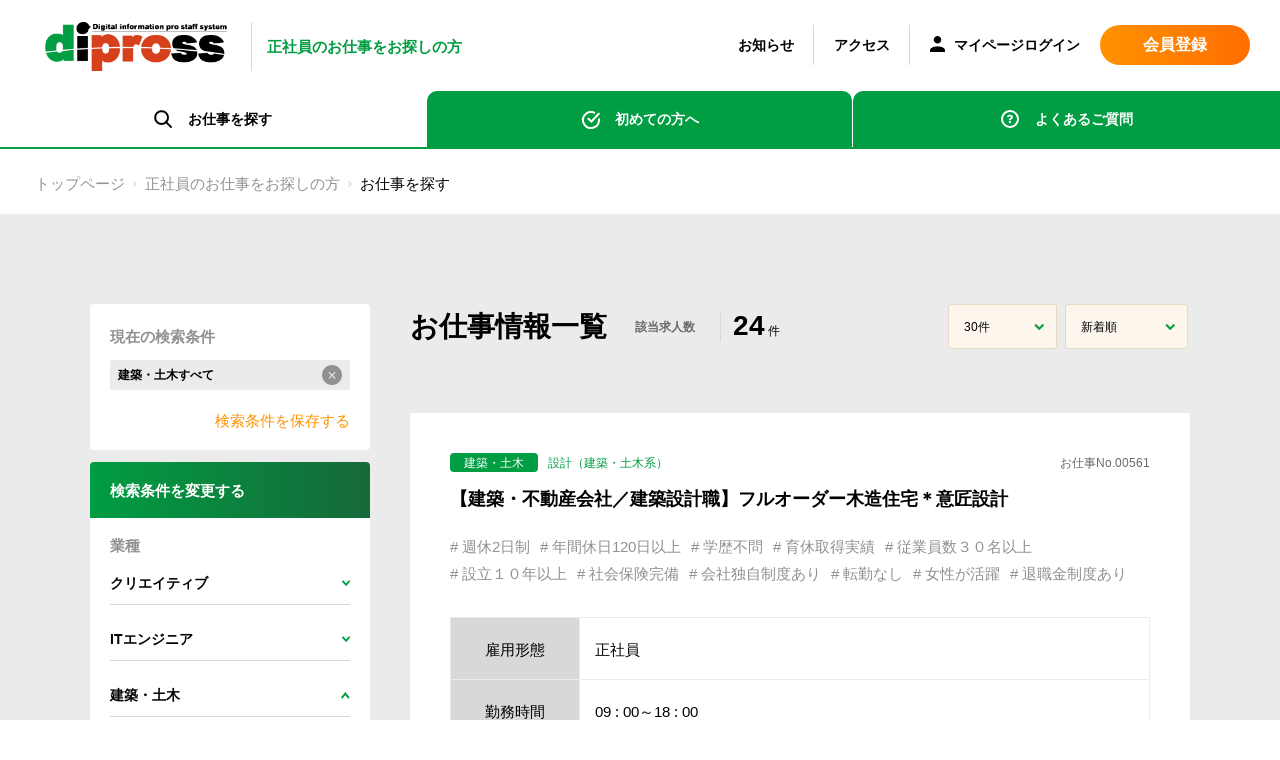

--- FILE ---
content_type: text/html; charset=UTF-8
request_url: https://staff.dipross.jp/tenshoku_agent/search?sub_categories=14%2C15%2C16%2C17
body_size: 42396
content:
<!DOCTYPE html>
<html lang="ja">

<head>
	<meta charset="UTF-8">
	<title>正社員のお仕事をお探しの方 | 専門職の人材紹介・人材派遣のディプロスdipross</title>

	<!-- Google Tag Manager -->
	<script>
	(function(w, d, s, l, i) {
		w[l] = w[l] || [];
		w[l].push({
			'gtm.start': new Date().getTime(),
			event: 'gtm.js'
		});
		var f = d.getElementsByTagName(s)[0],
			j = d.createElement(s),
			dl = l != 'dataLayer' ? '&l=' + l : '';
		j.async = true;
		j.src =
			'https://www.googletagmanager.com/gtm.js?id=' + i + dl;
		f.parentNode.insertBefore(j, f);
	})(window, document, 'script', 'dataLayer', 'GTM-TCBDP4D4');
	</script>
	<!-- End Google Tag Manager -->

	<!-- Google tag (gtag.js) -->
	<script async src="https://www.googletagmanager.com/gtag/js?id=G-PCHSC8HXN1"></script>
	<script>
	window.dataLayer = window.dataLayer || [];

	function gtag() {
		dataLayer.push(arguments);
	}
	gtag('js', new Date());

	gtag('config', 'G-PCHSC8HXN1');
	</script>

	<meta name="description" content="名古屋・愛知・岐阜・三重エリアでの人材紹介・人材派遣。人材派遣、紹介予定派遣、職業紹介など　ディプロス株式会社　名古屋市　スタッフ登録、求人検索でお仕事探しができます。">
	<meta name="keywords" content="名古屋,岐阜,人材派遣,紹介予定派遣,職業紹介,技術者,人材紹介,ディプロス株式会社,名古屋市,転職,求人検索,お仕事探し,サポート,クリエイター,デザイナー,設計士,IT">

	<meta property="og:locale" content="ja_JP">
	<meta property="og:type" content="website">
	<meta property="og:title" content="正社員のお仕事をお探しの方 | 専門職の人材紹介・人材派遣のディプロスdipross">
	<meta property="og:url" content="https://staff.dipross.jp/tenshoku_agent">
	<meta property="og:site_name" content="正社員のお仕事をお探しの方 | 専門職の人材紹介・人材派遣のディプロスdipross">
	<meta property="og:image" content="https://staff.dipross.jp/recruit_static/img/tenshoku_agent.png">
	<meta property="og:image:secure_url" content="https://staff.dipross.jp/recruit_static/img/tenshoku_agent.png">
	<meta property="og:image:width" content="1116">
	<meta property="og:image:height" content="837">
	<meta property="og:image:alt" content="正社員のお仕事をお探しの方">
	<meta property="og:image:type" content="image/png">
	<meta name="twitter:card" content="summary_large_image">
	<meta name="twitter:title" content="正社員のお仕事をお探しの方 | 専門職の人材紹介・人材派遣のディプロスdipross">
	<meta name="twitter:image" content="https://staff.dipross.jp/recruit_static/img/tenshoku_agent.png">

	<script>
	if ((navigator.userAgent.indexOf('iPhone') > 0) || navigator.userAgent.indexOf('iPod') > 0 || navigator.userAgent.indexOf('Android') > 0) {
		document.write('<meta name="viewport" content="width=device-width">');
	} else {
		document.write('<meta name="viewport" content="width=1300">');
	}
	if (!!window.performance && window.performance.getEntriesByType('navigation')[0].type === "back_forward") {
		console.log('Back button reloading');
		window.location.reload();
	}
	</script>
	<meta name="format-detection" content="telephone=no">
	<link href="https://fonts.googleapis.com/css2?family=Noto+Sans+JP&display=swap" rel="stylesheet">
	<link href="https://fonts.googleapis.com/css2?family=EB+Garamond&display=swap" rel="stylesheet">
	<script>
	(function(d) {
		var config = {
				kitId: 'jvy4fnn',
				scriptTimeout: 3000,
				async: true
			},
			h = d.documentElement,
			t = setTimeout(function() {
				h.className = h.className.replace(/\bwf-loading\b/g, "") + " wf-inactive";
			}, config.scriptTimeout),
			tk = d.createElement("script"),
			f = false,
			s = d.getElementsByTagName("script")[0],
			a;
		h.className += " wf-loading";
		tk.src = 'https://use.typekit.net/' + config.kitId + '.js';
		tk.async = true;
		tk.onload = tk.onreadystatechange = function() {
			a = this.readyState;
			if (f || a && a != "complete" && a != "loaded") return;
			f = true;
			clearTimeout(t);
			try {
				Typekit.load(config)
			} catch (e) {}
		};
		s.parentNode.insertBefore(tk, s)
	})(document);
	</script>
	<link rel="stylesheet" href="https://staff.dipross.jp/recruit_static/css/odometer-theme-minimal.css">
<style>
.pc-blind {
	display: none;
}

.main article .contents-box>.content>.cat-box.pc-blind {
	display: none;
}

.main article .contents-box>.content>.tag-box.pc-blind {
	display: none;
}

.main article .contents-box>.content>.point-box.pc-blind {
	display: none;
}

@media  screen and (max-width: 767px) {
	.content{
		margin-top: 60px;/* 20250612 全体のUI編集 */
	}
	.sp-blind {
		display: none;
	}

	.pc-blind {
		display: block;
	}

	.main.sp-re {
		background-color: #EBEBEB; /* 20250605 全体のUI編集 */

		article {
			.contents-box {
				.content {
					margin: 20px 3% 0 3%;
					border: solid 1px #EBEBEB;
					border-radius: 4px;
					padding: 15px;
				}
			}

		}
		.box{
			padding-top: 0; /* 20250605 全体のUI編集 */
		}

	}

	aside {
		background-color: #009D42;
	}

	form#search-form_search {
		background-color: #009D42;
		padding-top: 10px;
		padding-bottom: 10px;
	}

	.main.sp-re aside .result-box {
		padding: 10px;
		margin: 0px 3% 0px 3%;
		border-radius: 4px;
	}

	.main.sp-re aside .result-box>.tit {
		color: black;
		font-weight: 400;
	}

	.main.sp-re aside .result-box>.search-list {
		margin-bottom: 0;
	}

	.main.sp-re article .info-box>.item.select-box {
		display: none;
	}

	.link-text.hasSearchList {
		border: solid 1px #FF9300;
		border-radius: 4px;
		padding: 10px;
		display: none !important;

		span {
			font-size: 15px;
		}
	}

	.item.title-box {
		display: flex;
		align-items: center;
		justify-content: center;
	}

	.number {
		font-size: 24px;
	}

	.main article>.info-box.sp-blind {
		display: none;

	}

	#search-list>.info-box {
		display: none;
	}

	.number-result {
		color: #ffffff;
		display: flex;
		justify-content: center;
		font-size: 15px;
		align-items: center;
		margin-bottom: 10px;
	}

	#counter_on {
		font-size: 24px;
		font-weight: bold;
		margin-right: 5px;
	}

	.search-button {
		font-size: 15px;
		padding: 10px;
		background-color: #FF9300;
		border-radius: 4px;
	}

	.main.sp-re aside .toggle-box {
		padding: 10px 3% 0 3%;
	}

	.main.sp-re aside .toggle-box:after {
		right: 20px;
		top: 60%;
	}

	.main.sp-re aside .search-box {
		margin-bottom: 20px;
		width: 94%;
		border-radius: 0 0 4px 4px;
	}

	span.ken {
		font-size: 15px;
	}

	.main.sp-re article .contents-box>.content>.tag-box>.tag {
		font-size: 12px;

	}

	.btn-red a {
		background-color: transparent;
		background-image: linear-gradient(to right, #FF9200 0%, #FF6D00 51%, #FF9200 100%);
	}

	.main.sp-re article .contents-box>.content>.date-box {
		display: none;
	}

	.main.sp-re article .contents-box>.content>.btn-box>.item>.btn-red {
		width: 80%;
		margin: 0;
	}

	.main.sp-re article .contents-box>.content>.btn-box>.item>.btn-red>a {
		background-color: transparent;
		background-image: linear-gradient(to right, #FF9200 0%, #FF6D00 51%, #FF9200 100%);
	}

	.main.sp-re article .contents-box>.content>.btn-box {
		padding: 0;
	}

	.main.sp-re article .contents-box>.content>.cat-box>.item.sp-blind {
		display: none;
	}

	.item.btn-area {
		flex-direction: row-reverse;
		justify-content: space-between;
	}

	.main.sp-re article .contents-box>.content>.cat-box {
		display: flex;
		padding: 0;
		margin-bottom: 0;
	}

	.main.sp-re article .contents-box>.content>.cat-box.sp-blind {
		display: none;
	}

	.main.sp-re article .contents-box>.content>.cat-box>.item>.cat {
		padding: 0;
		color: #818181;
		font-size: 15px;
		background-image: none;
		background-color: transparent;
		margin: 0;
	}

	.main.sp-re article .contents-box>.content>.cat-box>.item {
		margin-bottom: 20px;
	}

	.main.sp-re article .contents-box>.content {
		padding: 15px;
	}

	.main.sp-re article .contents-box>.content>.title-box {
		padding: 0;
		margin-bottom: 5px;
	}

	.main article .contents-box>.content>.tag-box.sp-blind {
		display: none;
	}

	.main article .contents-box>.content>.tag-box.pc-blind {
		display: flex;
		padding: 0;
		margin-bottom: 20px;

	}

	.main.sp-re article .contents-box>.content>.tag-box>.tag {
		font-size: 12px;
		color: #818181;
		line-height: 15px;
	}

	.main.sp-re article .contents-box>.content>.info-box>table tbody tr.sp-blind {
		display: none;
	}

	.main.sp-re article .contents-box>.content>.info-box>table th {
		background-color: transparent;
		padding: 0 10px 0 0;
		width: auto;
		display: flex;
		justify-content: center;

		img {
			width: 16px;
			object-fit: contain;
		}
	}

	.main.sp-re article .contents-box>.content>.info-box>table tbody tr {
		display: flex;
		margin-bottom: 10px;
	}

	.main.sp-re article .contents-box>.content>.info-box>table td {
		padding: 0;
		line-height: 18px;
	}

	.main.sp-re article .contents-box>.content>.info-box {
		margin-bottom: 0px;
		border-radius: 4px;
	}

	.main.sp-re article .contents-box>.content>.point-box {
		border: 0;
		display: block;
		padding: 10px;
		margin-bottom: 20px;

		.text {
			color: black;
			font-size: 15px;
			line-height: 18px;

			br {
				height: 5px;
				display: block;
				content: '';
			}

		}
	}

	.point-title {
		font-size: 15px;
		font-weight: bold;
		color: white;
		padding: 5px 8px;
		border-radius: 4px;
		margin-bottom: 10px;
		background-color: #FF9300;
		display: inline-block;
	}

	.main.sp-re article .no-list-box {
		padding-top: 30px;
	}
}
</style>
	<link rel="icon" href="https://staff.dipross.jp/admin_static/images/favicon.ico" type="image/x-icon">
	<link rel="stylesheet" href="https://staff.dipross.jp/recruit_static/css/slick-theme.css">
	<link rel="stylesheet" href="https://staff.dipross.jp/recruit_static/css/slick.css">
	<link rel="stylesheet" href="https://staff.dipross.jp/recruit_static/css/animate.css">
	<link rel="stylesheet" href="https://staff.dipross.jp/recruit_static/css/remodal-default-theme.css">
	<link rel="stylesheet" href="https://staff.dipross.jp/recruit_static/css/remodal.css">
	<link rel="stylesheet" href="https://staff.dipross.jp/recruit_static/css/style.css">
	<link rel="stylesheet" href="https://staff.dipross.jp/recruit_static/css/sp_style.css">
	<link rel="stylesheet" href="https://staff.dipross.jp/recruit_static/css/recruit_style.css">

	<script type="text/javascript" src="https://staff.dipross.jp/entry_static/js/jquery-1.11.3.min.js"></script>
	<script src="https://staff.dipross.jp/recruit_static/js/odometer.min.js"></script>
<script>
document.addEventListener("DOMContentLoaded", function() {
	// class="num"を持つ要素を取得
	var numElement = document.querySelector(".num");

	// data-to属性の値を取得
	var dataToValue = numElement.getAttribute("data-to");

	// id="counter_on"を持つ要素を取得
	var counterOnElement = document.getElementById("counter_on");

	// 取得したdata-toの値を#counter_on内にテキストとして出力
	counterOnElement.textContent = dataToValue;
});
</script>
	<script src="https://staff.dipross.jp/recruit_static/js/jquery.matchHeight.js"></script>
	<script src="https://staff.dipross.jp/recruit_static/js/easyselectbox.min.js"></script>
	<script src="https://staff.dipross.jp/recruit_static/js/slick.min.js"></script>
	<script src="https://staff.dipross.jp/recruit_static/js/wow.min.js"></script>
	<script src="https://staff.dipross.jp/recruit_static/js/remodal.min.js"></script>
	<script src="https://staff.dipross.jp/js/js.cookie.min.js"></script>
	<script src="https://staff.dipross.jp/recruit_static/js/common.js"></script>
	<script type="text/javascript">
	var gaJsHost = (("https:" == document.location.protocol) ? "https://ssl." : "http://www.");
	document.write(unescape("%3Cscript src='" + gaJsHost + "google-analytics.com/ga.js' type='text/javascript'%3E%3C/script%3E"));
	</script>
	<script type="text/javascript">
	var pageTracker = _gat._getTracker("UA-5074098-4");
	pageTracker._trackPageview();
	</script>
	<link rel="canonical" href="https://staff.dipross.jp/tenshoku_agent/search" />
</head>

<body>
	<!-- Google Tag Manager (noscript) -->
	<noscript><iframe src="https://www.googletagmanager.com/ns.html?id=GTM-TCBDP4D4" height="0" width="0" style="display:none;visibility:hidden"></iframe></noscript>
	<!-- End Google Tag Manager (noscript) -->

	<style>
.hover_header {
	display: inline-block;
}

/* 20250612 SPのUI編集 */
.sp.menu-button {
	display: flex !important;
	gap: 10px;
}

.menu-button .menu-icon a {
	display: flex;
	flex-direction: column;
	justify-content: center;
	align-items: center;
}

.menu-button .menu-icon img {
	width: 23px;
	height: 23px;
	object-fit: contain;
	margin-bottom: 2px;
}

.menu-button .menu-icon p {
	font-size: 8px;
	color: #000000;
}

/* 20250612 SPのUI編集 end */
</style>

<!-- 20240731 TOPページ SP改修 -->
<!-- Header-PC -->
<header class="headwrap type_cont pc">
	<div class="headwrap_inner clearfix">
		<h1 class="logo">
			<a href="https://dipross.jp" class="hover hover_header">
				<img src="https://staff.dipross.jp/recruit_static/img/logo.png" alt="dipross">
			</a>
			<a href="https://staff.dipross.jp/tenshoku_agent" class="hover_header">
				<span class="logo_right pc">正社員のお仕事をお探しの方</span>
			</a>
		</h1>
		<div class="menu_btn hover"></div>
				<div class="headright04 sp">
			<a href="https://staff.dipross.jp/signup" class="btn01">会員登録</a><!-- 20241206 まずはエントリー、を会員登録に変更 -->
		</div>
				<div class="headright">
			<nav class="headright01">
				<ul class="headright02">
										<!-- 未ログイン
                    <li class="headright03 type_sp01 sp"><a href="#" class="link01"><span class="headright03_01"><img src="./img/icon_user.png" alt="img"></span>マイページログイン</a></li>
                    end  -->
					<li class="headright03 type_sp01 sp">
						<div class="headright03_sp"><a href="https://staff.dipross.jp/mypage" class="link01"><span class="headright03_01"><img src="https://staff.dipross.jp/recruit_static/img/icon_user.png" alt="img"></span> マイページログイン </a></div>
					</li>
										<li class="headright03 sp_current sp"><a href="https://staff.dipross.jp/tenshoku_agent" class="link01">お仕事を探す</a></li>
					<li class="headright03 sp"><a href="https://staff.dipross.jp/tenshoku_agent/about" class="link01">初めての方へ</a></li>
					<li class="headright03"><a href="https://dipross.jp/news" target="_blank" class="link01">お知らせ</a></li>
					<li class="headright03"><a href="https://dipross.jp/company/access" target="_blank" class="link01">アクセス</a></li>
					<li class="headright03 pc">
						<a href="https://staff.dipross.jp/mypage" class="link01">
							<span class="headright03_01">
								<img src="https://staff.dipross.jp/recruit_static/img/icon_user.png" alt="img">
							</span>
							 マイページログイン 						</a>
					</li>
					<li class="headright03 sp"><a href="https://dipross.jp" class="link01">総合トップページへ</a></li>
				</ul>
			</nav>
						<div class="headright04 pc">
				<a href="https://staff.dipross.jp/signup" class="btn01">会員登録</a><!-- 20241206 まずはエントリー、を会員登録に変更 -->
			</div>
						<div class="footbtm_right01 sp">
				<div class="footbtm_right02"><a href="https://staff.dipross.jp/tenshoku_agent/faq" class="footbtm_right03 link">よくあるご質問</a></div>
				<div class="footbtm_right02"><a href="https://dipross.jp/contact" class="footbtm_right03 link">お問い合わせ</a></div>
				<div class="footbtm_right02"><a href="https://dipross.jp/privacy" class="footbtm_right03 link">個人情報保護方針</a></div>
				<div class="footbtm_right02"><a href="https://dipross.jp/terms" class="footbtm_right03 link">利用規約</a></div>
			</div>
			<div class="footbtm_right04 sp">
				<div class="footbtm_right05"><a href="https://www.instagram.com/dipross_agent/" class="hover" target="_blank"><img src="https://staff.dipross.jp/recruit_static/img/icon_insta.png" alt="img" class="pc"><img src="https://staff.dipross.jp/recruit_static/img/icon_insta_sp.png" alt="img" class="sp"></a></div>
				<div class="footbtm_right05"><a href="https://twitter.com/dipross_agent" class="hover" target="_blank"><img src="https://staff.dipross.jp/recruit_static/img/icon_tw.png" alt="img" class="pc"><img src="https://staff.dipross.jp/recruit_static/img/icon_tw_sp.png" alt="img" class="sp"></a></div>
			</div>
		</div>
	</div>
	<div class="headwrap_btm pc">
		<div class="headwrap_btm01 current"><span class="headwrap_btm02 type_search current">お仕事を探す</span></div>
		<div class="headwrap_btm01 current"><a href="https://staff.dipross.jp/tenshoku_agent/about" class="headwrap_btm02 type_frist hover">初めての方へ</a></div>
		<div class="headwrap_btm01 current"><a href="https://staff.dipross.jp/tenshoku_agent/faq" class="headwrap_btm02 type_faq hover">よくあるご質問</a></div>
	</div>
</header>
<!-- Header-SP -->

<style>
@media  screen and (max-width: 767px) {

	.button__cta-header a {
		font-family: "Yu Gothic", "游ゴシック", YuGothic, "游ゴシック体", "ヒラギノ角ゴ ProN W3", "Hiragino Kaku Gothic ProN", "Lucida Grande", sans-serif;
		-webkit-text-size-adjust: 100%;
		word-wrap: break-word;
		margin: 0;
		padding: 0;
		-webkit-box-sizing: border-box;
		text-decoration: none;
		font-weight: bold;
		display: block;
		line-height: 1;
		text-align: center;
		text-transform: uppercase;
		transition: 0.5s;
		background-size: 200% auto;
		color: #fff;
		border-radius: 4px;
		padding: 0.5rem 1rem;
		background-image: linear-gradient(to right, #FF9200 0%, #FF6D00 51%, #FF9200 100%);
		font-size: 1rem;
	}

	.button__cta-header__sub a {
		background: none;
		border: 1px solid #919191;
		color: #919191;
	}

	.wrapper__cta-header {
		display: flex;
		flex-direction: row;
		align-items: center;
		justify-content: center;
		gap: 0.5rem;
	}

	.header-flexbox__wrap {
		display: flex;
		flex-direction: row;
		align-items: center;
		justify-content: space-between;
		width: 100%;
		gap: 0;
		padding-top: 0.5rem;
	}

	.header-flexbox__wrap .clearfix::after {
		display: none;
	}

	.header-flexbox {
		display: flex;
		flex-direction: row;
		align-items: center;
		justify-content: space-between;
		width: 100%;
		gap: 0;
	}

	.headwrap.type_cont .logo {
		padding: 0;
	}

	.header__fixed {
		position: fixed;
		top: 0;
		left: 0;
		width: 100%;
	}

	.header-space {
		/* headerを固定表示するための余白要素 */
		display: block;
		height: 60px;
		width: 100%;
		content: "";
	}

	.menu_btn {
		margin-top: 0;
	}
}
</style>
<div class="header-space pc"></div>
<header class="headwrap header-flexbox__wrap type_cont header__fixed sp">
	<div class="headwrap_inner header-flexbox clearfix">
		<h1 class="logo">
			<a href="https://dipross.jp" class="hover hover_header">
				<img src="https://staff.dipross.jp/recruit_static/img/logo.png" alt="dipross">
			</a>
			<a href="https://staff.dipross.jp/tenshoku_agent" class="hover_header">
				<span class="logo_right pc">正社員のお仕事をお探しの方</span>
			</a>
		</h1>
		<div class="headright">
			<nav class="headright01">
				<ul class="headright02">
										<!-- 未ログイン
                    <li class="headright03 type_sp01 sp"><a href="#" class="link01"><span class="headright03_01"><img src="./img/icon_user.png" alt="img"></span>マイページログイン</a></li>
                    end  -->
					<li class="headright03 type_sp01 sp">
						<div class="headright03_sp"><a href="https://staff.dipross.jp/mypage" class="link01"><span class="headright03_01"><img src="https://staff.dipross.jp/recruit_static/img/icon_user.png" alt="img"></span> マイページログイン </a></div>
					</li>
										<li class="headright03 sp_current sp"><a href="https://staff.dipross.jp/tenshoku_agent" class="link01">お仕事を探す</a></li>
					<li class="headright03 sp"><a href="https://staff.dipross.jp/tenshoku_agent/about" class="link01">初めての方へ</a></li>
					<li class="headright03"><a href="https://dipross.jp/news" target="_blank" class="link01">お知らせ</a></li>
					<li class="headright03"><a href="https://dipross.jp/company/access" target="_blank" class="link01">アクセス</a></li>
					<li class="headright03 pc">
						<a href="https://staff.dipross.jp/mypage" class="link01">
							<span class="headright03_01">
								<img src="https://staff.dipross.jp/recruit_static/img/icon_user.png" alt="img">
							</span>
							 マイページログイン 						</a>
					</li>
					<li class="headright03 sp"><a href="https://dipross.jp" class="link01">総合トップページへ</a></li>
				</ul>
			</nav>
						<div class="headright04 pc">
				<a href="https://staff.dipross.jp/signup" class="btn01">会員登録</a><!-- 20241206 まずはエントリー、を会員登録に変更 -->
			</div>
						<div class="footbtm_right01 sp">
				<div class="footbtm_right02"><a href="https://staff.dipross.jp/tenshoku_agent/faq" class="footbtm_right03 link">よくあるご質問</a></div>
				<div class="footbtm_right02"><a href="https://dipross.jp/contact" class="footbtm_right03 link">お問い合わせ</a></div>
				<div class="footbtm_right02"><a href="https://dipross.jp/privacy" class="footbtm_right03 link">個人情報保護方針</a></div>
				<div class="footbtm_right02"><a href="https://dipross.jp/terms" class="footbtm_right03 link">利用規約</a></div>
			</div>
			<div class="footbtm_right04 sp">
				<div class="footbtm_right05"><a href="https://www.instagram.com/dipross_agent/" class="hover" target="_blank"><img src="https://staff.dipross.jp/recruit_static/img/icon_insta.png" alt="img" class="pc"><img src="https://staff.dipross.jp/recruit_static/img/icon_insta_sp.png" alt="img" class="sp"></a></div>
				<div class="footbtm_right05"><a href="https://twitter.com/dipross_agent" class="hover" target="_blank"><img src="https://staff.dipross.jp/recruit_static/img/icon_tw.png" alt="img" class="pc"><img src="https://staff.dipross.jp/recruit_static/img/icon_tw_sp.png" alt="img" class="sp"></a></div>
			</div>
		</div>
						<div class="wrapper__cta-header">
			<!-- 20250612 全体UI編集 -->
			<!--<div class="button__cta-header button__cta-header__sub sp">
				<a href="https://staff.dipross.jp/login">ログイン</a>
			</div>-->
			<div class="sp menu-button">
				<div class="menu-icon">
					<a href="https://staff.dipross.jp/tenshoku_agent/search-only">
						<img src="https://staff.dipross.jp/recruit_static/img/icn_search.svg" alt="login">
						<p>求人検索</p>
					</a>
				</div>

				<div class="menu-icon">
					<a href="https://staff.dipross.jp/login">
						<img src="https://staff.dipross.jp/recruit_static/img/icn_login.svg" alt="login">
						<p>ログイン</p>
					</a>
				</div>

			</div>
			<!-- 20250612 全体UI編集 end -->
			<div class="button__cta-header button__cta-header__main sp">
				<a href="https://staff.dipross.jp/login/basic/employee-direct">会員登録</a>
			</div>
		</div>
		
	</div>
</header>	<div class="content">
		
<!-- ここから -->
<nav class="breadcrumb" aria-label="Breadcrumb">
    <ol class="breadcrumb__list">
        <li class="breadcrumb__item"><a class="breadcrumb__link" href="https://dipross.jp">トップページ</a></li>
        <li class="breadcrumb__item"><a class="breadcrumb__link" href="https://staff.dipross.jp/tenshoku_agent">正社員のお仕事をお探しの方</a></li>
        <li class="breadcrumb__item"><a class="breadcrumb__link" href="#" aria-current="location">お仕事を探す</a></li>
    </ol>
</nav>
<div class="main sp-re">
	<div class="box">
		<!-- 20250612 全体のUI編集 -->
		 <!--
			<div class="sp title-box">お仕事情報一覧</div> 
		-->
		<!-- 20250612 全体のUI編集 end -->
		<aside>
    <form id="search-form_search" action="https://staff.dipross.jp/tenshoku_agent/search" data-ajax="https://staff.dipross.jp/tenshoku_agent/api/jobs/count">
        <div class="number-result pc-blind">
            <p>検索結果：</p>
            <div id="counter_on"></div>
            <p>件</p>
        </div>
        <div class="result-box">
            <div class="tit">現在の検索条件</div>
            <div class="search-list hasSearchList" style="display: none" id="currentFilter" data-icon-close="https://staff.dipross.jp/recruit_static/img/icon_close.png">
            </div>
            <div class="link-text hasSearchList sp-blind" style="display: none"><a class="saveTerm" href="" data-islogin="0"
                                                                          data-ajax="https://staff.dipross.jp/tenshoku_agent/api/term"><span>検索条件を保存する</span></a></div>
            <div class="no-list" style="display: block">検索条件が選択されていません</div>
                    </div>
        <div class="sp toggle-box toggle-btn toggle-title">
            <div class="text search-button">検索条件を変更する</div>
        </div>
        <div class="search-box">
            <div class="tit">検索条件を変更する</div>
            <div class="detail">
                <div class="tit">業種</div>
                <div class="item">
                    <ul class="accordion">
                                                    <li>
                                <div class="link-text" data-sub="category1"><span
                                            class="text">クリエイティブ</span> <span
                                            class="arrow"><img
                                                src="https://staff.dipross.jp/recruit_static/img/icon_arrow.svg" alt="arrow"></span>
                                </div>
                                <div class="submenu">
                                    <div class="all-ck">
                                        <div class="item checkbox parent">
                                            <input type="checkbox" name="" data-current-name-parent="クリエイティブすべて" class="isParents"
                                                   id="sample-11"><label
                                                    for="sample-11">クリエイティブすべて</label>
                                        </div>
                                    </div>
                                    <div class="ck-list">
                                                                                                                            <div class="item checkbox">
                                                <input type="checkbox" name="" data-name="sub_categories"
                                                       data-sub="category1"

                                                       data-current-name-parent="クリエイティブすべて"
                                                       data-current-name="DTPオペレータ"
                                                        data-id="1"
                                                       id="sample-21"><label
                                                        for="sample-21">DTPオペレータ</label>
                                            </div>
                                                                                    <div class="item checkbox">
                                                <input type="checkbox" name="" data-name="sub_categories"
                                                       data-sub="category1"

                                                       data-current-name-parent="クリエイティブすべて"
                                                       data-current-name="デザイナー（WEB・グラフィック）"
                                                        data-id="2"
                                                       id="sample-22"><label
                                                        for="sample-22">デザイナー（WEB・グラフィック）</label>
                                            </div>
                                                                                    <div class="item checkbox">
                                                <input type="checkbox" name="" data-name="sub_categories"
                                                       data-sub="category1"

                                                       data-current-name-parent="クリエイティブすべて"
                                                       data-current-name="ディレクター"
                                                        data-id="3"
                                                       id="sample-23"><label
                                                        for="sample-23">ディレクター</label>
                                            </div>
                                                                                    <div class="item checkbox">
                                                <input type="checkbox" name="" data-name="sub_categories"
                                                       data-sub="category1"

                                                       data-current-name-parent="クリエイティブすべて"
                                                       data-current-name="WEBコーダー（マークアップエンジニア）"
                                                        data-id="4"
                                                       id="sample-24"><label
                                                        for="sample-24">WEBコーダー（マークアップエンジニア）</label>
                                            </div>
                                                                                    <div class="item checkbox">
                                                <input type="checkbox" name="" data-name="sub_categories"
                                                       data-sub="category1"

                                                       data-current-name-parent="クリエイティブすべて"
                                                       data-current-name="CGデザイナー（イラスト・UI・３D）"
                                                        data-id="5"
                                                       id="sample-25"><label
                                                        for="sample-25">CGデザイナー（イラスト・UI・３D）</label>
                                            </div>
                                                                                    <div class="item checkbox">
                                                <input type="checkbox" name="" data-name="sub_categories"
                                                       data-sub="category1"

                                                       data-current-name-parent="クリエイティブすべて"
                                                       data-current-name="その他クリエイティブ"
                                                        data-id="6"
                                                       id="sample-26"><label
                                                        for="sample-26">その他クリエイティブ</label>
                                            </div>
                                        
                                    </div>
                                </div>
                            </li>
                                                    <li>
                                <div class="link-text" data-sub="category2"><span
                                            class="text">ITエンジニア</span> <span
                                            class="arrow"><img
                                                src="https://staff.dipross.jp/recruit_static/img/icon_arrow.svg" alt="arrow"></span>
                                </div>
                                <div class="submenu">
                                    <div class="all-ck">
                                        <div class="item checkbox parent">
                                            <input type="checkbox" name="" data-current-name-parent="ITエンジニアすべて" class="isParents"
                                                   id="sample-12"><label
                                                    for="sample-12">ITエンジニアすべて</label>
                                        </div>
                                    </div>
                                    <div class="ck-list">
                                                                                                                            <div class="item checkbox">
                                                <input type="checkbox" name="" data-name="sub_categories"
                                                       data-sub="category2"

                                                       data-current-name-parent="ITエンジニアすべて"
                                                       data-current-name="PM・PL"
                                                        data-id="7"
                                                       id="sample-27"><label
                                                        for="sample-27">PM・PL</label>
                                            </div>
                                                                                    <div class="item checkbox">
                                                <input type="checkbox" name="" data-name="sub_categories"
                                                       data-sub="category2"

                                                       data-current-name-parent="ITエンジニアすべて"
                                                       data-current-name="SE・PG"
                                                        data-id="8"
                                                       id="sample-28"><label
                                                        for="sample-28">SE・PG</label>
                                            </div>
                                                                                    <div class="item checkbox">
                                                <input type="checkbox" name="" data-name="sub_categories"
                                                       data-sub="category2"

                                                       data-current-name-parent="ITエンジニアすべて"
                                                       data-current-name="評価・テスト"
                                                        data-id="9"
                                                       id="sample-29"><label
                                                        for="sample-29">評価・テスト</label>
                                            </div>
                                                                                    <div class="item checkbox">
                                                <input type="checkbox" name="" data-name="sub_categories"
                                                       data-sub="category2"

                                                       data-current-name-parent="ITエンジニアすべて"
                                                       data-current-name="運用・保守"
                                                        data-id="10"
                                                       id="sample-210"><label
                                                        for="sample-210">運用・保守</label>
                                            </div>
                                                                                    <div class="item checkbox">
                                                <input type="checkbox" name="" data-name="sub_categories"
                                                       data-sub="category2"

                                                       data-current-name-parent="ITエンジニアすべて"
                                                       data-current-name="社内SE"
                                                        data-id="11"
                                                       id="sample-211"><label
                                                        for="sample-211">社内SE</label>
                                            </div>
                                                                                    <div class="item checkbox">
                                                <input type="checkbox" name="" data-name="sub_categories"
                                                       data-sub="category2"

                                                       data-current-name-parent="ITエンジニアすべて"
                                                       data-current-name="インフラ・ネットワーク"
                                                        data-id="12"
                                                       id="sample-212"><label
                                                        for="sample-212">インフラ・ネットワーク</label>
                                            </div>
                                                                                    <div class="item checkbox">
                                                <input type="checkbox" name="" data-name="sub_categories"
                                                       data-sub="category2"

                                                       data-current-name-parent="ITエンジニアすべて"
                                                       data-current-name="その他（IT）"
                                                        data-id="13"
                                                       id="sample-213"><label
                                                        for="sample-213">その他（IT）</label>
                                            </div>
                                        
                                    </div>
                                </div>
                            </li>
                                                    <li>
                                <div class="link-text" data-sub="category3"><span
                                            class="text">建築・土木</span> <span
                                            class="arrow"><img
                                                src="https://staff.dipross.jp/recruit_static/img/icon_arrow.svg" alt="arrow"></span>
                                </div>
                                <div class="submenu">
                                    <div class="all-ck">
                                        <div class="item checkbox parent">
                                            <input type="checkbox" name="" data-current-name-parent="建築・土木すべて" class="isParents"
                                                   id="sample-13"><label
                                                    for="sample-13">建築・土木すべて</label>
                                        </div>
                                    </div>
                                    <div class="ck-list">
                                                                                                                            <div class="item checkbox">
                                                <input type="checkbox" name="" data-name="sub_categories"
                                                       data-sub="category3"

                                                       data-current-name-parent="建築・土木すべて"
                                                       data-current-name="CADオペレータ"
                                                       checked
                                                        data-id="14"
                                                       id="sample-214"><label
                                                        for="sample-214">CADオペレータ</label>
                                            </div>
                                                                                    <div class="item checkbox">
                                                <input type="checkbox" name="" data-name="sub_categories"
                                                       data-sub="category3"

                                                       data-current-name-parent="建築・土木すべて"
                                                       data-current-name="設計（建築・土木系）"
                                                       checked
                                                        data-id="15"
                                                       id="sample-215"><label
                                                        for="sample-215">設計（建築・土木系）</label>
                                            </div>
                                                                                    <div class="item checkbox">
                                                <input type="checkbox" name="" data-name="sub_categories"
                                                       data-sub="category3"

                                                       data-current-name-parent="建築・土木すべて"
                                                       data-current-name="インテリア・エクステリア"
                                                       checked
                                                        data-id="16"
                                                       id="sample-216"><label
                                                        for="sample-216">インテリア・エクステリア</label>
                                            </div>
                                                                                    <div class="item checkbox">
                                                <input type="checkbox" name="" data-name="sub_categories"
                                                       data-sub="category3"

                                                       data-current-name-parent="建築・土木すべて"
                                                       data-current-name="その他"
                                                       checked
                                                        data-id="17"
                                                       id="sample-217"><label
                                                        for="sample-217">その他</label>
                                            </div>
                                        
                                    </div>
                                </div>
                            </li>
                                                    <li>
                                <div class="link-text" data-sub="category4"><span
                                            class="text">オフィス系</span> <span
                                            class="arrow"><img
                                                src="https://staff.dipross.jp/recruit_static/img/icon_arrow.svg" alt="arrow"></span>
                                </div>
                                <div class="submenu">
                                    <div class="all-ck">
                                        <div class="item checkbox parent">
                                            <input type="checkbox" name="" data-current-name-parent="オフィス系すべて" class="isParents"
                                                   id="sample-14"><label
                                                    for="sample-14">オフィス系すべて</label>
                                        </div>
                                    </div>
                                    <div class="ck-list">
                                                                                                                            <div class="item checkbox">
                                                <input type="checkbox" name="" data-name="sub_categories"
                                                       data-sub="category4"

                                                       data-current-name-parent="オフィス系すべて"
                                                       data-current-name="営業"
                                                        data-id="18"
                                                       id="sample-218"><label
                                                        for="sample-218">営業</label>
                                            </div>
                                                                                    <div class="item checkbox">
                                                <input type="checkbox" name="" data-name="sub_categories"
                                                       data-sub="category4"

                                                       data-current-name-parent="オフィス系すべて"
                                                       data-current-name="OA・事務"
                                                        data-id="19"
                                                       id="sample-219"><label
                                                        for="sample-219">OA・事務</label>
                                            </div>
                                                                                    <div class="item checkbox">
                                                <input type="checkbox" name="" data-name="sub_categories"
                                                       data-sub="category4"

                                                       data-current-name-parent="オフィス系すべて"
                                                       data-current-name="管理系（総務・経理・人事）"
                                                        data-id="20"
                                                       id="sample-220"><label
                                                        for="sample-220">管理系（総務・経理・人事）</label>
                                            </div>
                                                                                    <div class="item checkbox">
                                                <input type="checkbox" name="" data-name="sub_categories"
                                                       data-sub="category4"

                                                       data-current-name-parent="オフィス系すべて"
                                                       data-current-name="翻訳・通訳"
                                                        data-id="21"
                                                       id="sample-221"><label
                                                        for="sample-221">翻訳・通訳</label>
                                            </div>
                                                                                    <div class="item checkbox">
                                                <input type="checkbox" name="" data-name="sub_categories"
                                                       data-sub="category4"

                                                       data-current-name-parent="オフィス系すべて"
                                                       data-current-name="インストラクタ・講師"
                                                        data-id="22"
                                                       id="sample-222"><label
                                                        for="sample-222">インストラクタ・講師</label>
                                            </div>
                                                                                    <div class="item checkbox">
                                                <input type="checkbox" name="" data-name="sub_categories"
                                                       data-sub="category4"

                                                       data-current-name-parent="オフィス系すべて"
                                                       data-current-name="その他オフィス系"
                                                        data-id="23"
                                                       id="sample-223"><label
                                                        for="sample-223">その他オフィス系</label>
                                            </div>
                                        
                                    </div>
                                </div>
                            </li>
                                                    <li>
                                <div class="link-text" data-sub="category5"><span
                                            class="text">サービス業</span> <span
                                            class="arrow"><img
                                                src="https://staff.dipross.jp/recruit_static/img/icon_arrow.svg" alt="arrow"></span>
                                </div>
                                <div class="submenu">
                                    <div class="all-ck">
                                        <div class="item checkbox parent">
                                            <input type="checkbox" name="" data-current-name-parent="サービス業すべて" class="isParents"
                                                   id="sample-15"><label
                                                    for="sample-15">サービス業すべて</label>
                                        </div>
                                    </div>
                                    <div class="ck-list">
                                                                                                                            <div class="item checkbox">
                                                <input type="checkbox" name="" data-name="sub_categories"
                                                       data-sub="category5"

                                                       data-current-name-parent="サービス業すべて"
                                                       data-current-name="各種サービス"
                                                        data-id="24"
                                                       id="sample-224"><label
                                                        for="sample-224">各種サービス</label>
                                            </div>
                                        
                                    </div>
                                </div>
                            </li>
                                                    <li>
                                <div class="link-text" data-sub="category6"><span
                                            class="text">機械・工業系エンジニア</span> <span
                                            class="arrow"><img
                                                src="https://staff.dipross.jp/recruit_static/img/icon_arrow.svg" alt="arrow"></span>
                                </div>
                                <div class="submenu">
                                    <div class="all-ck">
                                        <div class="item checkbox parent">
                                            <input type="checkbox" name="" data-current-name-parent="機械・工業系エンジニアすべて" class="isParents"
                                                   id="sample-16"><label
                                                    for="sample-16">機械・工業系エンジニアすべて</label>
                                        </div>
                                    </div>
                                    <div class="ck-list">
                                                                                                                            <div class="item checkbox">
                                                <input type="checkbox" name="" data-name="sub_categories"
                                                       data-sub="category6"

                                                       data-current-name-parent="機械・工業系エンジニアすべて"
                                                       data-current-name="機械設計（CAD)"
                                                        data-id="25"
                                                       id="sample-225"><label
                                                        for="sample-225">機械設計（CAD)</label>
                                            </div>
                                                                                    <div class="item checkbox">
                                                <input type="checkbox" name="" data-name="sub_categories"
                                                       data-sub="category6"

                                                       data-current-name-parent="機械・工業系エンジニアすべて"
                                                       data-current-name="電気・電子設計"
                                                        data-id="27"
                                                       id="sample-227"><label
                                                        for="sample-227">電気・電子設計</label>
                                            </div>
                                                                                    <div class="item checkbox">
                                                <input type="checkbox" name="" data-name="sub_categories"
                                                       data-sub="category6"

                                                       data-current-name-parent="機械・工業系エンジニアすべて"
                                                       data-current-name="設備設計"
                                                        data-id="28"
                                                       id="sample-228"><label
                                                        for="sample-228">設備設計</label>
                                            </div>
                                                                                    <div class="item checkbox">
                                                <input type="checkbox" name="" data-name="sub_categories"
                                                       data-sub="category6"

                                                       data-current-name-parent="機械・工業系エンジニアすべて"
                                                       data-current-name="生産管理"
                                                        data-id="29"
                                                       id="sample-229"><label
                                                        for="sample-229">生産管理</label>
                                            </div>
                                                                                    <div class="item checkbox">
                                                <input type="checkbox" name="" data-name="sub_categories"
                                                       data-sub="category6"

                                                       data-current-name-parent="機械・工業系エンジニアすべて"
                                                       data-current-name="その他（機械・工業系）"
                                                        data-id="30"
                                                       id="sample-230"><label
                                                        for="sample-230">その他（機械・工業系）</label>
                                            </div>
                                        
                                    </div>
                                </div>
                            </li>
                                                    <li>
                                <div class="link-text" data-sub="category7"><span
                                            class="text">その他</span> <span
                                            class="arrow"><img
                                                src="https://staff.dipross.jp/recruit_static/img/icon_arrow.svg" alt="arrow"></span>
                                </div>
                                <div class="submenu">
                                    <div class="all-ck">
                                        <div class="item checkbox parent">
                                            <input type="checkbox" name="" data-current-name-parent="その他すべて" class="isParents"
                                                   id="sample-17"><label
                                                    for="sample-17">その他すべて</label>
                                        </div>
                                    </div>
                                    <div class="ck-list">
                                                                                                                            <div class="item checkbox">
                                                <input type="checkbox" name="" data-name="sub_categories"
                                                       data-sub="category7"

                                                       data-current-name-parent="その他すべて"
                                                       data-current-name="製造"
                                                        data-id="26"
                                                       id="sample-226"><label
                                                        for="sample-226">製造</label>
                                            </div>
                                        
                                    </div>
                                </div>
                            </li>
                                            </ul>
                </div>
                <div class="tit">勤務地</div>
                <div class="item">
                    <ul class="accordion">
                                                    <li>
                                <div class="link-text" data-sub="area1"><span
                                            class="text">愛知県</span> <span
                                            class="arrow"><img
                                                src="https://staff.dipross.jp/recruit_static/img/icon_arrow.svg" alt="arrow"></span>
                                </div>
                                <div class="submenu">
                                    <div class="all-ck">
                                        <div class="item checkbox parent">
                                            <input type="checkbox" class="isParents" name="" data-current-name-parent="愛知県すべて"
                                                   id="dummy-11"><label
                                                    for="dummy-11">愛知県
                                                すべて</label>
                                        </div>
                                    </div>
                                    <div class="ck-list">
                                                                                                                            <div class="item checkbox">
                                                <input type="checkbox" name=""
                                                       data-sub="area1"
                                                       data-current-name-parent="愛知県すべて"
                                                       data-current-name="名古屋市内"
                                                        data-name="district"
                                                       data-id="1" id="dummy-21"><label
                                                        for="dummy-21">名古屋市内</label>
                                            </div>
                                                                                    <div class="item checkbox">
                                                <input type="checkbox" name=""
                                                       data-sub="area1"
                                                       data-current-name-parent="愛知県すべて"
                                                       data-current-name="三河地区"
                                                        data-name="district"
                                                       data-id="2" id="dummy-22"><label
                                                        for="dummy-22">三河地区</label>
                                            </div>
                                                                                    <div class="item checkbox">
                                                <input type="checkbox" name=""
                                                       data-sub="area1"
                                                       data-current-name-parent="愛知県すべて"
                                                       data-current-name="尾張地区"
                                                        data-name="district"
                                                       data-id="3" id="dummy-23"><label
                                                        for="dummy-23">尾張地区</label>
                                            </div>
                                                                                    <div class="item checkbox">
                                                <input type="checkbox" name=""
                                                       data-sub="area1"
                                                       data-current-name-parent="愛知県すべて"
                                                       data-current-name="尾張地区（海部・知多）"
                                                        data-name="district"
                                                       data-id="4" id="dummy-24"><label
                                                        for="dummy-24">尾張地区（海部・知多）</label>
                                            </div>
                                                                            </div>
                                </div>
                            </li>
                                                    <li>
                                <div class="link-text" data-sub="area2"><span
                                            class="text">岐阜県</span> <span
                                            class="arrow"><img
                                                src="https://staff.dipross.jp/recruit_static/img/icon_arrow.svg" alt="arrow"></span>
                                </div>
                                <div class="submenu">
                                    <div class="all-ck">
                                        <div class="item checkbox parent">
                                            <input type="checkbox" class="isParents" name="" data-current-name-parent="岐阜県すべて"
                                                   id="dummy-12"><label
                                                    for="dummy-12">岐阜県
                                                すべて</label>
                                        </div>
                                    </div>
                                    <div class="ck-list">
                                                                                                                            <div class="item checkbox">
                                                <input type="checkbox" name=""
                                                       data-sub="area2"
                                                       data-current-name-parent="岐阜県すべて"
                                                       data-current-name="岐阜市"
                                                        data-name="district"
                                                       data-id="5" id="dummy-25"><label
                                                        for="dummy-25">岐阜市</label>
                                            </div>
                                                                                    <div class="item checkbox">
                                                <input type="checkbox" name=""
                                                       data-sub="area2"
                                                       data-current-name-parent="岐阜県すべて"
                                                       data-current-name="岐阜市以外"
                                                        data-name="district"
                                                       data-id="6" id="dummy-26"><label
                                                        for="dummy-26">岐阜市以外</label>
                                            </div>
                                                                            </div>
                                </div>
                            </li>
                                                    <li>
                                <div class="link-text" data-sub="area3"><span
                                            class="text">三重県</span> <span
                                            class="arrow"><img
                                                src="https://staff.dipross.jp/recruit_static/img/icon_arrow.svg" alt="arrow"></span>
                                </div>
                                <div class="submenu">
                                    <div class="all-ck">
                                        <div class="item checkbox parent">
                                            <input type="checkbox" class="isParents" name="" data-current-name-parent="三重県すべて"
                                                   id="dummy-13"><label
                                                    for="dummy-13">三重県
                                                すべて</label>
                                        </div>
                                    </div>
                                    <div class="ck-list">
                                                                                                                            <div class="item checkbox">
                                                <input type="checkbox" name=""
                                                       data-sub="area3"
                                                       data-current-name-parent="三重県すべて"
                                                       data-current-name="三重県内"
                                                        data-name="district"
                                                       data-id="7" id="dummy-27"><label
                                                        for="dummy-27">三重県内</label>
                                            </div>
                                                                            </div>
                                </div>
                            </li>
                                                    <li>
                                <div class="link-text" data-sub="area4"><span
                                            class="text">関東</span> <span
                                            class="arrow"><img
                                                src="https://staff.dipross.jp/recruit_static/img/icon_arrow.svg" alt="arrow"></span>
                                </div>
                                <div class="submenu">
                                    <div class="all-ck">
                                        <div class="item checkbox parent">
                                            <input type="checkbox" class="isParents" name="" data-current-name-parent="関東すべて"
                                                   id="dummy-14"><label
                                                    for="dummy-14">関東
                                                すべて</label>
                                        </div>
                                    </div>
                                    <div class="ck-list">
                                                                                                                            <div class="item checkbox">
                                                <input type="checkbox" name=""
                                                       data-sub="area4"
                                                       data-current-name-parent="関東すべて"
                                                       data-current-name="東京都内"
                                                        data-name="district"
                                                       data-id="8" id="dummy-28"><label
                                                        for="dummy-28">東京都内</label>
                                            </div>
                                                                                    <div class="item checkbox">
                                                <input type="checkbox" name=""
                                                       data-sub="area4"
                                                       data-current-name-parent="関東すべて"
                                                       data-current-name="神奈川県、千葉県、埼玉県"
                                                        data-name="district"
                                                       data-id="9" id="dummy-29"><label
                                                        for="dummy-29">神奈川県、千葉県、埼玉県</label>
                                            </div>
                                                                                    <div class="item checkbox">
                                                <input type="checkbox" name=""
                                                       data-sub="area4"
                                                       data-current-name-parent="関東すべて"
                                                       data-current-name="茨城県、栃木県、群馬県"
                                                        data-name="district"
                                                       data-id="12" id="dummy-212"><label
                                                        for="dummy-212">茨城県、栃木県、群馬県</label>
                                            </div>
                                                                            </div>
                                </div>
                            </li>
                                                    <li>
                                <div class="link-text" data-sub="area5"><span
                                            class="text">関西</span> <span
                                            class="arrow"><img
                                                src="https://staff.dipross.jp/recruit_static/img/icon_arrow.svg" alt="arrow"></span>
                                </div>
                                <div class="submenu">
                                    <div class="all-ck">
                                        <div class="item checkbox parent">
                                            <input type="checkbox" class="isParents" name="" data-current-name-parent="関西すべて"
                                                   id="dummy-15"><label
                                                    for="dummy-15">関西
                                                すべて</label>
                                        </div>
                                    </div>
                                    <div class="ck-list">
                                                                                                                            <div class="item checkbox">
                                                <input type="checkbox" name=""
                                                       data-sub="area5"
                                                       data-current-name-parent="関西すべて"
                                                       data-current-name="京都府、大阪府、兵庫県"
                                                        data-name="district"
                                                       data-id="10" id="dummy-210"><label
                                                        for="dummy-210">京都府、大阪府、兵庫県</label>
                                            </div>
                                                                                    <div class="item checkbox">
                                                <input type="checkbox" name=""
                                                       data-sub="area5"
                                                       data-current-name-parent="関西すべて"
                                                       data-current-name="滋賀県、奈良県、和歌山県"
                                                        data-name="district"
                                                       data-id="11" id="dummy-211"><label
                                                        for="dummy-211">滋賀県、奈良県、和歌山県</label>
                                            </div>
                                                                            </div>
                                </div>
                            </li>
                                                    <li>
                                <div class="link-text" data-sub="area6"><span
                                            class="text">静岡県</span> <span
                                            class="arrow"><img
                                                src="https://staff.dipross.jp/recruit_static/img/icon_arrow.svg" alt="arrow"></span>
                                </div>
                                <div class="submenu">
                                    <div class="all-ck">
                                        <div class="item checkbox parent">
                                            <input type="checkbox" class="isParents" name="" data-current-name-parent="静岡県すべて"
                                                   id="dummy-16"><label
                                                    for="dummy-16">静岡県
                                                すべて</label>
                                        </div>
                                    </div>
                                    <div class="ck-list">
                                                                                                                            <div class="item checkbox">
                                                <input type="checkbox" name=""
                                                       data-sub="area6"
                                                       data-current-name-parent="静岡県すべて"
                                                       data-current-name="静岡市内"
                                                        data-name="district"
                                                       data-id="13" id="dummy-213"><label
                                                        for="dummy-213">静岡市内</label>
                                            </div>
                                                                                    <div class="item checkbox">
                                                <input type="checkbox" name=""
                                                       data-sub="area6"
                                                       data-current-name-parent="静岡県すべて"
                                                       data-current-name="静岡市以外"
                                                        data-name="district"
                                                       data-id="14" id="dummy-214"><label
                                                        for="dummy-214">静岡市以外</label>
                                            </div>
                                                                            </div>
                                </div>
                            </li>
                                                    <li>
                                <div class="link-text" data-sub="area7"><span
                                            class="text">その他</span> <span
                                            class="arrow"><img
                                                src="https://staff.dipross.jp/recruit_static/img/icon_arrow.svg" alt="arrow"></span>
                                </div>
                                <div class="submenu">
                                    <div class="all-ck">
                                        <div class="item checkbox parent">
                                            <input type="checkbox" class="isParents" name="" data-current-name-parent="その他すべて"
                                                   id="dummy-17"><label
                                                    for="dummy-17">その他
                                                すべて</label>
                                        </div>
                                    </div>
                                    <div class="ck-list">
                                                                                                                            <div class="item checkbox">
                                                <input type="checkbox" name=""
                                                       data-sub="area7"
                                                       data-current-name-parent="その他すべて"
                                                       data-current-name="国内外"
                                                        data-name="district"
                                                       data-id="15" id="dummy-215"><label
                                                        for="dummy-215">国内外</label>
                                            </div>
                                                                            </div>
                                </div>
                            </li>
                                            </ul>
                </div>
                <div class="tit">雇用形態</div>
                <div class="item">
                    <ul class="accordion">
                        <li>
                            <div class="submenu show">
                                <div class="ck-list">
                                                                            <div class="item checkbox parent">
                                            <input type="checkbox" name="" data-name="employment_status"  data-current-name="正社員"
                                                                                                      data-id="3" id="item-3"><label
                                                    for="item-3">正社員</label>
                                        </div>
                                                                            <div class="item checkbox parent">
                                            <input type="checkbox" name="" data-name="employment_status"  data-current-name="契約社員"
                                                                                                      data-id="4" id="item-4"><label
                                                    for="item-4">契約社員</label>
                                        </div>
                                                                            <div class="item checkbox parent">
                                            <input type="checkbox" name="" data-name="employment_status"  data-current-name="パートアルバイト"
                                                                                                      data-id="5" id="item-5"><label
                                                    for="item-5">パートアルバイト</label>
                                        </div>
                                    
                                </div>
                            </div>
                        </li>
                    </ul>
                </div>
                <div class="search">
                    <form class="search_container">
                        <input type="text" name="search" value="" id="input-01"
                               class="js-text-overflow-input" placeholder="例) 土日休み">
                        <button type=""><img src="https://staff.dipross.jp/recruit_static/img/icon_search.svg" alt="img"></button>
                    </form>
                </div>
                <div class="tit">こだわり条件</div>
                <div class="item">
                    <ul class="accordion">
                        <li>
                            <div class="submenu show">
                                <div class="ck-list fwrap">
                                                                            <div class="item checkbox">
                                            <input type="checkbox" name="" data-name="keyword" data-current-name="週休2日制"
                                                                                                      data-id="25" id="unit-25"><label
                                                    for="unit-25">週休2日制</label>
                                        </div>
                                                                            <div class="item checkbox">
                                            <input type="checkbox" name="" data-name="keyword" data-current-name="フレックス"
                                                                                                      data-id="26" id="unit-26"><label
                                                    for="unit-26">フレックス</label>
                                        </div>
                                                                            <div class="item checkbox">
                                            <input type="checkbox" name="" data-name="keyword" data-current-name="年間休日120日以上"
                                                                                                      data-id="27" id="unit-27"><label
                                                    for="unit-27">年間休日120日以上</label>
                                        </div>
                                                                            <div class="item checkbox">
                                            <input type="checkbox" name="" data-name="keyword" data-current-name="学歴不問"
                                                                                                      data-id="28" id="unit-28"><label
                                                    for="unit-28">学歴不問</label>
                                        </div>
                                                                            <div class="item checkbox">
                                            <input type="checkbox" name="" data-name="keyword" data-current-name="育休取得実績"
                                                                                                      data-id="29" id="unit-29"><label
                                                    for="unit-29">育休取得実績</label>
                                        </div>
                                                                            <div class="item checkbox">
                                            <input type="checkbox" name="" data-name="keyword" data-current-name="従業員数３０名以上"
                                                                                                      data-id="30" id="unit-30"><label
                                                    for="unit-30">従業員数３０名以上</label>
                                        </div>
                                                                            <div class="item checkbox">
                                            <input type="checkbox" name="" data-name="keyword" data-current-name="設立１０年以上"
                                                                                                      data-id="31" id="unit-31"><label
                                                    for="unit-31">設立１０年以上</label>
                                        </div>
                                                                            <div class="item checkbox">
                                            <input type="checkbox" name="" data-name="keyword" data-current-name="社会保険完備"
                                                                                                      data-id="32" id="unit-32"><label
                                                    for="unit-32">社会保険完備</label>
                                        </div>
                                                                            <div class="item checkbox">
                                            <input type="checkbox" name="" data-name="keyword" data-current-name="面接１回"
                                                                                                      data-id="33" id="unit-33"><label
                                                    for="unit-33">面接１回</label>
                                        </div>
                                                                            <div class="item checkbox">
                                            <input type="checkbox" name="" data-name="keyword" data-current-name="会社独自制度あり"
                                                                                                      data-id="34" id="unit-34"><label
                                                    for="unit-34">会社独自制度あり</label>
                                        </div>
                                                                            <div class="item checkbox">
                                            <input type="checkbox" name="" data-name="keyword" data-current-name="転勤なし"
                                                                                                      data-id="35" id="unit-35"><label
                                                    for="unit-35">転勤なし</label>
                                        </div>
                                                                            <div class="item checkbox">
                                            <input type="checkbox" name="" data-name="keyword" data-current-name="女性が活躍"
                                                                                                      data-id="36" id="unit-36"><label
                                                    for="unit-36">女性が活躍</label>
                                        </div>
                                                                            <div class="item checkbox">
                                            <input type="checkbox" name="" data-name="keyword" data-current-name="退職金制度あり"
                                                                                                      data-id="37" id="unit-37"><label
                                                    for="unit-37">退職金制度あり</label>
                                        </div>
                                                                            <div class="item checkbox">
                                            <input type="checkbox" name="" data-name="keyword" data-current-name="リモートワーク制度あり"
                                                                                                      data-id="38" id="unit-38"><label
                                                    for="unit-38">リモートワーク制度あり</label>
                                        </div>
                                                                    </div>
                            </div>
                        </li>
                    </ul>
                </div>
            </div>
            <div class="result">
                <div class="item bold">この条件の求人数</div>
                <div class="item num elem odometer pageNum" data-to="24" data-speed="1500"></div>
                <div class="item">件</div>
            </div>
            <div class="dbtn">
                <div class="btn reset"><a href="https://staff.dipross.jp/tenshoku_agent/search"><span>リセット</span></a></div>
                <div class="btn start" id="btnSubmitSearch"><a href="javascript:void(0)"><span>検索する</span></a></div>
            </div>
        </div>
    </form>
</aside>
<div class="sp fix-btn-box " style="z-index: 1;">
    <div class="item">
        <div class="number"><span class="num elem odometer pageNum" data-to="24" data-speed="1500"></span><span class="ken">件</span></div>
        <div class="btn-box">
            <div class="btn reset"><a href="https://staff.dipross.jp/tenshoku_agent/search"><span>リセット</span></a></div>
            <div class="btn start" id="btnSubmitSearchSP"><a href="javascript:void(0)"><span>検索する</span></a></div>
        </div>
    </div>
    <div class="title-box toggle-btn">閉じる</div>
</div>
		<!--modal-->
<style>
    /* width */
    ::-webkit-scrollbar {
        width: 5px;
    }

    /* Track */
    ::-webkit-scrollbar-track {
        background: #f1f1f1;
    }

    /* Handle */
    ::-webkit-scrollbar-thumb {
        background: #FF9300;
    }

    /* Handle on hover */
    ::-webkit-scrollbar-thumb:hover {
        background: #FF9330;
    }
</style>
<div class="remodal term" data-remodal-id="modal01" data-remodal-options="hashTracking:false" data-ajax="https://staff.dipross.jp/tenshoku_agent/api/get-term">
    <button data-remodal-action="close" class="remodal-close hover pc"></button>
    <div class="modal01 pc">
        <h2 class="modal02">保存した検索条件</h2>
    </div>
    <div class="modal01 sp">
        <button data-remodal-action="close" class="remodal-close hover sp"></button>
        <h2 class="modal02 sp">保存した検索条件</h2>
    </div>
    <div class="modal04 clearfix">
        <div class="tag-list">


        </div>
    </div>
    <div class="modal06">
        <div class="top_cont02_12 type_orange hover" data-remodal-action="confirm">この条件で検索する</div>
    </div>
</div>
<!--modal end-->
		<style>
.tag a:hover {
	color: #FF9300;
}

.main article .contents-box>.content>.btn-box>.item>.btn-orange.btn-disable>a {
	background-color: #d8d8d8;
	background-image: none;
}

/* 20250612 SPのUI編集 */
.pc-blind {
	display: none;
}

@media  screen and (max-width:768px) {
	.pc-blind {
		display: block;
	}

	.new-tag {
		background: #E61717;
		padding: 3px 6px;
		border-radius: 2px;
		display: inline;
	}

	.new-tag p {
		font-size: 12px;
		font-weight: bold;
		color: white;
		display: inline;
	}

	.number-result.pc-blind {
		display: flex;
	}

	/* 20250612 SP 続きを見る追加 */
	.job-detail {
		position: relative;
	}

	.job-detail .ov-70 {
		height: 60px;
	}

	.detail-link {
		margin: 0;
		position: absolute;
		bottom: 4px;
		right: 0;
		background-color: white;
	}

	.detail-link a {
		border: none;
	}

	/* 20250612 SP 続きを見る追加 end */

	/* 20250822 SP お仕事Noを表示 */
	.main article .contents-box>.content>.cat-box>.item:last-child {
		margin-bottom: 20px;
	}
}


/* 20250612 SPのみカードをリンク化 */
.sp-only-link {
	pointer-events: none;
	text-decoration: none;
	color: inherit;
}

@media  screen and (max-width: 767px) {
	.sp-only-link {
		pointer-events: auto;
		display: inline-block;
	}
}

/* 20250612 SPのみカードをリンク化 end */

/* 20250612 SPのUI編集 end */
</style>
<article id="search-list">
		<div class="info-box" id="counter">
		<div class="item title-box">
			<div class="title sp-blind">お仕事情報一覧</div>
			<div class="total sp-blind">該当求人数</div>
			<div class="total pc-blind">検索結果：</div>
			<div class="number"><span class="num elem odometer" data-to="24" data-speed="1500">0</span><span class="ken">件</span></div>
		</div>
		<div class="item select-box sp-blind">
			<div class="unit">
				<div class="select01wrap">
					<select class="select01_cssoft" name="size">
						<option value="30"  selected >30件</option>
						<option value="90" >90件</option>
					</select>
				</div>
			</div>
			<div class="unit">
				<div class="select01wrap">
					<select class="select01_cssoft" name="sort">
						<option value="DESC"  selected >新着順</option>
						<option value="ASC" >古い順</option>
					</select>
				</div>
			</div>
		</div>
	</div>
		<div class="contents-box">
				<!-- 20250612 SPのみカードをリンク化 -->
		<div class="content" data-link="https://staff.dipross.jp/tenshoku_agent/jobs/4354">

			
			<div class="cat-box sp-blind">
				<div class="item">
															<div class="cat"><a href="https://staff.dipross.jp/tenshoku_agent/search?categories=3">建築・土木</a>
					</div>
															<div class="sub sp-blind"><a href="https://staff.dipross.jp/tenshoku_agent/search?sub_categories=15">設計（建築・土木系）</a>
					</div>
									</div>
				<div class="item sp-blind">
					<div class="num">お仕事No.00561</div>
				</div>
			</div>

			<div class="title-box">【建築・不動産会社／建築設計職】フルオーダー木造住宅＊意匠設計</div>
			<div class="cat-box pc-blind">
				<div class="item">
															<div class="cat"><a href="https://staff.dipross.jp/tenshoku_agent/search?categories=3">建築・土木</a>
					</div>
															<div class="sub sp-blind"><a href="https://staff.dipross.jp/tenshoku_agent/search?sub_categories=15">設計（建築・土木系）</a>
					</div>
									</div>
				<div class="item pc-blind">
					<div class="num">お仕事No.00561</div>
				</div>
			</div>
			
						<div class="tag-box sp-blind">
								<div class="tag"><a href="https://staff.dipross.jp/tenshoku_agent/search?keyword=25"># 週休2日制</a>
				</div>
								<div class="tag"><a href="https://staff.dipross.jp/tenshoku_agent/search?keyword=27"># 年間休日120日以上</a>
				</div>
								<div class="tag"><a href="https://staff.dipross.jp/tenshoku_agent/search?keyword=28"># 学歴不問</a>
				</div>
								<div class="tag"><a href="https://staff.dipross.jp/tenshoku_agent/search?keyword=29"># 育休取得実績</a>
				</div>
								<div class="tag"><a href="https://staff.dipross.jp/tenshoku_agent/search?keyword=30"># 従業員数３０名以上</a>
				</div>
								<div class="tag"><a href="https://staff.dipross.jp/tenshoku_agent/search?keyword=31"># 設立１０年以上</a>
				</div>
								<div class="tag"><a href="https://staff.dipross.jp/tenshoku_agent/search?keyword=32"># 社会保険完備</a>
				</div>
								<div class="tag"><a href="https://staff.dipross.jp/tenshoku_agent/search?keyword=34"># 会社独自制度あり</a>
				</div>
								<div class="tag"><a href="https://staff.dipross.jp/tenshoku_agent/search?keyword=35"># 転勤なし</a>
				</div>
								<div class="tag"><a href="https://staff.dipross.jp/tenshoku_agent/search?keyword=36"># 女性が活躍</a>
				</div>
								<div class="tag"><a href="https://staff.dipross.jp/tenshoku_agent/search?keyword=37"># 退職金制度あり</a>
				</div>
							</div>
			
			<div class="info-box">
				<table>
					<tbody>
						<tr class="sp-blind">
							<th>雇用形態</th>
							<td>正社員</td>
						</tr>
						<tr class="sp-blind">
							<th>勤務時間</th>
							<td>09 : 00～18 : 00</td>
						</tr>
												<tr class="pc-blind">
							<th><img src="https://staff.dipross.jp/recruit_static/img/map-marker-alt-light.png" alt="img"></th>
														<td>
								愛知県名古屋市内
							</td>
						</tr>
																		<tr class="sp-blind">
							<th>勤務地</th>
														<td>
								愛知県名古屋市内
							</td>
						</tr>
						
												<tr class="sp-blind">
							<th>業務内容</th>
							<td class="job-detail">
								<div class="wrap ov-70">
									<p>名東オフィス！残業少なめ（月に10～20時間）＆完全週休二日制！！不動産会社の住宅事業部門にて意匠設計職の求人です。自社ブランドのフルオーダー木造住宅の設計デザインを行います。</p>
<p><br />自社ブランドのコンセプトは木材の特性を生かした機能性を保ったままデザイン性の高い住空間を提案することです。また、クライアントである実際に暮らす人の生活や希望を叶え、実現することで定評をうけております。それが実現できたのは、設計士が直接クライアントの要望を聞き、デザイン設計の意図を説明してきたからです。<br /><br />画一的な家づくりではなく、暮らす人の生活をデザイン設計に活かす家づくりを一緒にできる方をお待ちしています。あなたの設計スキルを十分に活かしてみませんか。<br /><br /></p>
<p>■設計と営業を兼務<br />お客さまが初めて来られたその日から設計士は窓口となり、ご要望をていねいに伺うことからプランニングが始まります。時には住宅だけでなく、お庭づくりや家具のご提案もすることができます。トータルで空間設計ができるので、やりがい、スキルアップ面で充実の経験を積むことができます。<br /><br />※入社2年・3年の担当目標は年間2～3棟です。その後は、4棟できることを目標としております。<br /><br />■社風<br />設計士がいきいきと働けなければ、いい図面は描けないというのが同社の考えです。<br />設計士同士の熱い議論大歓迎です。成長のためのサポートは惜しみません。</p>
								</div>
								<div class="link detail-link d-none sp-blind">
									<a target="_blank" href="https://staff.dipross.jp/tenshoku_agent/jobs/4354" rel="noopenner">
										<span>続きを見る</span>
									</a>
								</div>
							</td>
						</tr>
						
												<tr class="pc-blind">
							<th><img src="https://staff.dipross.jp/recruit_static/img/money-bill-light.png" alt="img"></th>
							<td>
								400万～600万
							</td>
						</tr>
						
												<tr class="sp-blind">
							<th>年収（円）</th>
							<td>
								400万～600万
							</td>
						</tr>
						
												<tr class="sp-blind">
							<th>月給（円）</th>
							<td>
								23万～35万
							</td>
						</tr>
						
												<tr class="pc-blind">
							<th><img src="https://staff.dipross.jp/recruit_static/img/suitcase-light.png" alt="img"></th>
							<td class="job-detail">
								<div class="wrap ov-70">
									名東オフィス！残業少なめ（月に10～20時間）＆完全週休二日制！！不動産会社の住宅事業部門にて意匠設計職...
								</div>
								<!-- 20250612 SP 続きを見る追加 -->
								<div class="link detail-link pc-blind">
									<a target="_blank" href="https://staff.dipross.jp/tenshoku_agent/jobs/4354" rel="noopenner">
										<span>続きを見る</span>
									</a>
								</div>
							</td>
						</tr>
																	</tbody>
				</table>
			</div>

						<div class="tag-box pc-blind">
								<div class="tag"><a href="https://staff.dipross.jp/tenshoku_agent/search?keyword=25"># 週休2日制</a>
				</div>
								<div class="tag"><a href="https://staff.dipross.jp/tenshoku_agent/search?keyword=27"># 年間休日120日以上</a>
				</div>
								<div class="tag"><a href="https://staff.dipross.jp/tenshoku_agent/search?keyword=28"># 学歴不問</a>
				</div>
								<div class="tag"><a href="https://staff.dipross.jp/tenshoku_agent/search?keyword=29"># 育休取得実績</a>
				</div>
								<div class="tag"><a href="https://staff.dipross.jp/tenshoku_agent/search?keyword=30"># 従業員数３０名以上</a>
				</div>
								<div class="tag"><a href="https://staff.dipross.jp/tenshoku_agent/search?keyword=31"># 設立１０年以上</a>
				</div>
								<div class="tag"><a href="https://staff.dipross.jp/tenshoku_agent/search?keyword=32"># 社会保険完備</a>
				</div>
								<div class="tag"><a href="https://staff.dipross.jp/tenshoku_agent/search?keyword=34"># 会社独自制度あり</a>
				</div>
								<div class="tag"><a href="https://staff.dipross.jp/tenshoku_agent/search?keyword=35"># 転勤なし</a>
				</div>
								<div class="tag"><a href="https://staff.dipross.jp/tenshoku_agent/search?keyword=36"># 女性が活躍</a>
				</div>
								<div class="tag"><a href="https://staff.dipross.jp/tenshoku_agent/search?keyword=37"># 退職金制度あり</a>
				</div>
							</div>
			
			<div class="date-box">
				<div class="item">掲載日：2025.07.17</div>
				<div class="item">掲載期限：</div>
			</div>
						<div class="point-box pc-blind">
				<div class="point-title">おすすめPOINT</div>
				<div class="text">●年間休日120日以上＆完全週休二日制<br />
●学歴不問</div>
			</div>
			
			<div class="btn-box">
				<div class="item btn-area">
					<div class="btn-red"><a target="_blank" href="https://staff.dipross.jp/tenshoku_agent/jobs/4354" rel="noopener"><span>詳細を見る</span></a></div>
															<div class="btn-orange sp-blind"><a href="https://staff.dipross.jp/tenshoku_agent/entry/4354" rel="noopener"><span>応募依頼する</span></a><!-- 20241206 エントリーの文言を応募依頼に変更 -->
					</div>
										<div class="like-box sp">
						<input type="checkbox"  class="wishlist "
						data-islogin="0"
						data-ajax="https://staff.dipross.jp/tenshoku_agent/api/wishlist/jobs/4354" name="like"
						id="like-114354">
						<label for="like-114354" class="icon">
							<svg xmlns="http://www.w3.org/2000/svg" width="30" height="27.629" viewBox="0 0 30 27.629">
								<path id="Heart" d="M24.867,2.2a7.218,7.218,0,0,0-10.326,0L13.525,3.222,12.509,2.2a7.218,7.218,0,0,0-10.326,0,7.345,7.345,0,0,0,0,10.4L13.525,24.025,24.867,12.6a7.345,7.345,0,0,0,0-10.4" transform="translate(1.475 1.475)" fill="none" stroke="#d8d8d8" stroke-width="3" fill-rule="evenodd" />
							</svg>
						</label>
						<div class="sub">
														<span>お気に入り</span>
													</div>
					</div>
				</div>
				<div class="item pc">
					<div class="like-box">
						<input type="checkbox"  class="wishlist "
						data-islogin="0"
						data-ajax="https://staff.dipross.jp/tenshoku_agent/api/wishlist/jobs/4354" name="like"
						id="like-24354">
						<label for="like-24354" class="icon">
							<svg xmlns="http://www.w3.org/2000/svg" width="30" height="27.629" viewBox="0 0 30 27.629">
								<path id="Heart" d="M24.867,2.2a7.218,7.218,0,0,0-10.326,0L13.525,3.222,12.509,2.2a7.218,7.218,0,0,0-10.326,0,7.345,7.345,0,0,0,0,10.4L13.525,24.025,24.867,12.6a7.345,7.345,0,0,0,0-10.4" transform="translate(1.475 1.475)" fill="none" stroke="#d8d8d8" stroke-width="3" fill-rule="evenodd" />
							</svg>
						</label>
						<div class="sub">
														<span>お気に入り<br>追加</span>
													</div>
					</div>
				</div>
			</div>
		</div>

				<!-- 20250612 SPのみカードをリンク化 -->
		<div class="content" data-link="https://staff.dipross.jp/tenshoku_agent/jobs/4259">

			
			<div class="cat-box sp-blind">
				<div class="item">
															<div class="cat"><a href="https://staff.dipross.jp/tenshoku_agent/search?categories=3">建築・土木</a>
					</div>
															<div class="sub sp-blind"><a href="https://staff.dipross.jp/tenshoku_agent/search?sub_categories=15">設計（建築・土木系）</a>
					</div>
									</div>
				<div class="item sp-blind">
					<div class="num">お仕事No.19561</div>
				</div>
			</div>

			<div class="title-box">【建築・不動産会社／建築設計職】フルオーダー木造住宅＊意匠設計</div>
			<div class="cat-box pc-blind">
				<div class="item">
															<div class="cat"><a href="https://staff.dipross.jp/tenshoku_agent/search?categories=3">建築・土木</a>
					</div>
															<div class="sub sp-blind"><a href="https://staff.dipross.jp/tenshoku_agent/search?sub_categories=15">設計（建築・土木系）</a>
					</div>
									</div>
				<div class="item pc-blind">
					<div class="num">お仕事No.19561</div>
				</div>
			</div>
			
						<div class="tag-box sp-blind">
								<div class="tag"><a href="https://staff.dipross.jp/tenshoku_agent/search?keyword=25"># 週休2日制</a>
				</div>
								<div class="tag"><a href="https://staff.dipross.jp/tenshoku_agent/search?keyword=27"># 年間休日120日以上</a>
				</div>
								<div class="tag"><a href="https://staff.dipross.jp/tenshoku_agent/search?keyword=28"># 学歴不問</a>
				</div>
								<div class="tag"><a href="https://staff.dipross.jp/tenshoku_agent/search?keyword=29"># 育休取得実績</a>
				</div>
								<div class="tag"><a href="https://staff.dipross.jp/tenshoku_agent/search?keyword=30"># 従業員数３０名以上</a>
				</div>
								<div class="tag"><a href="https://staff.dipross.jp/tenshoku_agent/search?keyword=31"># 設立１０年以上</a>
				</div>
								<div class="tag"><a href="https://staff.dipross.jp/tenshoku_agent/search?keyword=32"># 社会保険完備</a>
				</div>
								<div class="tag"><a href="https://staff.dipross.jp/tenshoku_agent/search?keyword=34"># 会社独自制度あり</a>
				</div>
								<div class="tag"><a href="https://staff.dipross.jp/tenshoku_agent/search?keyword=35"># 転勤なし</a>
				</div>
								<div class="tag"><a href="https://staff.dipross.jp/tenshoku_agent/search?keyword=36"># 女性が活躍</a>
				</div>
								<div class="tag"><a href="https://staff.dipross.jp/tenshoku_agent/search?keyword=37"># 退職金制度あり</a>
				</div>
							</div>
			
			<div class="info-box">
				<table>
					<tbody>
						<tr class="sp-blind">
							<th>雇用形態</th>
							<td>正社員</td>
						</tr>
						<tr class="sp-blind">
							<th>勤務時間</th>
							<td>09 : 00～18 : 00</td>
						</tr>
												<tr class="pc-blind">
							<th><img src="https://staff.dipross.jp/recruit_static/img/map-marker-alt-light.png" alt="img"></th>
														<td>
								愛知県名古屋市内
							</td>
						</tr>
																		<tr class="sp-blind">
							<th>勤務地</th>
														<td>
								愛知県名古屋市内
							</td>
						</tr>
						
												<tr class="sp-blind">
							<th>業務内容</th>
							<td class="job-detail">
								<div class="wrap ov-70">
									<p>残業少なめ（月に10～20時間）＆完全週休二日制！！不動産会社の住宅事業部門にて意匠設計職の求人です。自社ブランドのフルオーダー木造住宅の設計デザインを行います。</p>
<p><br />自社ブランドのコンセプトは木材の特性を生かした機能性を保ったままデザイン性の高い住空間を提案することです。また、クライアントである実際に暮らす人の生活や希望を叶え、実現することで定評をうけております。それが実現できたのは、設計士が直接クライアントの要望を聞き、デザイン設計の意図を説明してきたからです。<br /><br />画一的な家づくりではなく、暮らす人の生活をデザイン設計に活かす家づくりを一緒にできる方をお待ちしています。あなたの設計スキルを十分に活かしてみませんか。<br /><br /></p>
<p>■設計と営業を兼務<br />お客さまが初めて来られたその日から設計士は窓口となり、ご要望をていねいに伺うことからプランニングが始まります。時には住宅だけでなく、お庭づくりや家具のご提案もすることができます。トータルで空間設計ができるので、やりがい、スキルアップ面で充実の経験を積むことができます。<br /><br />※入社2年・3年の担当目標は年間2～3棟です。その後は、4棟できることを目標としております。<br /><br />■社風<br />設計士がいきいきと働けなければ、いい図面は描けないというのが同社の考えです。<br />設計士同士の熱い議論大歓迎です。成長のためのサポートは惜しみません。</p>
								</div>
								<div class="link detail-link d-none sp-blind">
									<a target="_blank" href="https://staff.dipross.jp/tenshoku_agent/jobs/4259" rel="noopenner">
										<span>続きを見る</span>
									</a>
								</div>
							</td>
						</tr>
						
												<tr class="pc-blind">
							<th><img src="https://staff.dipross.jp/recruit_static/img/money-bill-light.png" alt="img"></th>
							<td>
								400万～600万
							</td>
						</tr>
						
												<tr class="sp-blind">
							<th>年収（円）</th>
							<td>
								400万～600万
							</td>
						</tr>
						
												<tr class="sp-blind">
							<th>月給（円）</th>
							<td>
								23万～35万
							</td>
						</tr>
						
												<tr class="pc-blind">
							<th><img src="https://staff.dipross.jp/recruit_static/img/suitcase-light.png" alt="img"></th>
							<td class="job-detail">
								<div class="wrap ov-70">
									残業少なめ（月に10～20時間）＆完全週休二日制！！不動産会社の住宅事業部門にて意匠設計職の求人です。自...
								</div>
								<!-- 20250612 SP 続きを見る追加 -->
								<div class="link detail-link pc-blind">
									<a target="_blank" href="https://staff.dipross.jp/tenshoku_agent/jobs/4259" rel="noopenner">
										<span>続きを見る</span>
									</a>
								</div>
							</td>
						</tr>
																	</tbody>
				</table>
			</div>

						<div class="tag-box pc-blind">
								<div class="tag"><a href="https://staff.dipross.jp/tenshoku_agent/search?keyword=25"># 週休2日制</a>
				</div>
								<div class="tag"><a href="https://staff.dipross.jp/tenshoku_agent/search?keyword=27"># 年間休日120日以上</a>
				</div>
								<div class="tag"><a href="https://staff.dipross.jp/tenshoku_agent/search?keyword=28"># 学歴不問</a>
				</div>
								<div class="tag"><a href="https://staff.dipross.jp/tenshoku_agent/search?keyword=29"># 育休取得実績</a>
				</div>
								<div class="tag"><a href="https://staff.dipross.jp/tenshoku_agent/search?keyword=30"># 従業員数３０名以上</a>
				</div>
								<div class="tag"><a href="https://staff.dipross.jp/tenshoku_agent/search?keyword=31"># 設立１０年以上</a>
				</div>
								<div class="tag"><a href="https://staff.dipross.jp/tenshoku_agent/search?keyword=32"># 社会保険完備</a>
				</div>
								<div class="tag"><a href="https://staff.dipross.jp/tenshoku_agent/search?keyword=34"># 会社独自制度あり</a>
				</div>
								<div class="tag"><a href="https://staff.dipross.jp/tenshoku_agent/search?keyword=35"># 転勤なし</a>
				</div>
								<div class="tag"><a href="https://staff.dipross.jp/tenshoku_agent/search?keyword=36"># 女性が活躍</a>
				</div>
								<div class="tag"><a href="https://staff.dipross.jp/tenshoku_agent/search?keyword=37"># 退職金制度あり</a>
				</div>
							</div>
			
			<div class="date-box">
				<div class="item">掲載日：2025.07.17</div>
				<div class="item">掲載期限：</div>
			</div>
						<div class="point-box pc-blind">
				<div class="point-title">おすすめPOINT</div>
				<div class="text">●年間休日120日以上＆完全週休二日制<br />
●学歴不問</div>
			</div>
			
			<div class="btn-box">
				<div class="item btn-area">
					<div class="btn-red"><a target="_blank" href="https://staff.dipross.jp/tenshoku_agent/jobs/4259" rel="noopener"><span>詳細を見る</span></a></div>
															<div class="btn-orange sp-blind"><a href="https://staff.dipross.jp/tenshoku_agent/entry/4259" rel="noopener"><span>応募依頼する</span></a><!-- 20241206 エントリーの文言を応募依頼に変更 -->
					</div>
										<div class="like-box sp">
						<input type="checkbox"  class="wishlist "
						data-islogin="0"
						data-ajax="https://staff.dipross.jp/tenshoku_agent/api/wishlist/jobs/4259" name="like"
						id="like-114259">
						<label for="like-114259" class="icon">
							<svg xmlns="http://www.w3.org/2000/svg" width="30" height="27.629" viewBox="0 0 30 27.629">
								<path id="Heart" d="M24.867,2.2a7.218,7.218,0,0,0-10.326,0L13.525,3.222,12.509,2.2a7.218,7.218,0,0,0-10.326,0,7.345,7.345,0,0,0,0,10.4L13.525,24.025,24.867,12.6a7.345,7.345,0,0,0,0-10.4" transform="translate(1.475 1.475)" fill="none" stroke="#d8d8d8" stroke-width="3" fill-rule="evenodd" />
							</svg>
						</label>
						<div class="sub">
														<span>お気に入り</span>
													</div>
					</div>
				</div>
				<div class="item pc">
					<div class="like-box">
						<input type="checkbox"  class="wishlist "
						data-islogin="0"
						data-ajax="https://staff.dipross.jp/tenshoku_agent/api/wishlist/jobs/4259" name="like"
						id="like-24259">
						<label for="like-24259" class="icon">
							<svg xmlns="http://www.w3.org/2000/svg" width="30" height="27.629" viewBox="0 0 30 27.629">
								<path id="Heart" d="M24.867,2.2a7.218,7.218,0,0,0-10.326,0L13.525,3.222,12.509,2.2a7.218,7.218,0,0,0-10.326,0,7.345,7.345,0,0,0,0,10.4L13.525,24.025,24.867,12.6a7.345,7.345,0,0,0,0-10.4" transform="translate(1.475 1.475)" fill="none" stroke="#d8d8d8" stroke-width="3" fill-rule="evenodd" />
							</svg>
						</label>
						<div class="sub">
														<span>お気に入り<br>追加</span>
													</div>
					</div>
				</div>
			</div>
		</div>

				<!-- 20250612 SPのみカードをリンク化 -->
		<div class="content" data-link="https://staff.dipross.jp/tenshoku_agent/jobs/4261">

			
			<div class="cat-box sp-blind">
				<div class="item">
															<div class="cat"><a href="https://staff.dipross.jp/tenshoku_agent/search?categories=3">建築・土木</a>
					</div>
															<div class="sub sp-blind"><a href="https://staff.dipross.jp/tenshoku_agent/search?sub_categories=15">設計（建築・土木系）</a>
					</div>
									</div>
				<div class="item sp-blind">
					<div class="num">お仕事No.09561</div>
				</div>
			</div>

			<div class="title-box">【建築・不動産会社／建築設計職】フルオーダー木造住宅＊意匠設計</div>
			<div class="cat-box pc-blind">
				<div class="item">
															<div class="cat"><a href="https://staff.dipross.jp/tenshoku_agent/search?categories=3">建築・土木</a>
					</div>
															<div class="sub sp-blind"><a href="https://staff.dipross.jp/tenshoku_agent/search?sub_categories=15">設計（建築・土木系）</a>
					</div>
									</div>
				<div class="item pc-blind">
					<div class="num">お仕事No.09561</div>
				</div>
			</div>
			
						<div class="tag-box sp-blind">
								<div class="tag"><a href="https://staff.dipross.jp/tenshoku_agent/search?keyword=25"># 週休2日制</a>
				</div>
								<div class="tag"><a href="https://staff.dipross.jp/tenshoku_agent/search?keyword=27"># 年間休日120日以上</a>
				</div>
								<div class="tag"><a href="https://staff.dipross.jp/tenshoku_agent/search?keyword=28"># 学歴不問</a>
				</div>
								<div class="tag"><a href="https://staff.dipross.jp/tenshoku_agent/search?keyword=29"># 育休取得実績</a>
				</div>
								<div class="tag"><a href="https://staff.dipross.jp/tenshoku_agent/search?keyword=30"># 従業員数３０名以上</a>
				</div>
								<div class="tag"><a href="https://staff.dipross.jp/tenshoku_agent/search?keyword=31"># 設立１０年以上</a>
				</div>
								<div class="tag"><a href="https://staff.dipross.jp/tenshoku_agent/search?keyword=32"># 社会保険完備</a>
				</div>
								<div class="tag"><a href="https://staff.dipross.jp/tenshoku_agent/search?keyword=34"># 会社独自制度あり</a>
				</div>
								<div class="tag"><a href="https://staff.dipross.jp/tenshoku_agent/search?keyword=35"># 転勤なし</a>
				</div>
								<div class="tag"><a href="https://staff.dipross.jp/tenshoku_agent/search?keyword=36"># 女性が活躍</a>
				</div>
								<div class="tag"><a href="https://staff.dipross.jp/tenshoku_agent/search?keyword=37"># 退職金制度あり</a>
				</div>
							</div>
			
			<div class="info-box">
				<table>
					<tbody>
						<tr class="sp-blind">
							<th>雇用形態</th>
							<td>正社員</td>
						</tr>
						<tr class="sp-blind">
							<th>勤務時間</th>
							<td>09 : 00～18 : 00</td>
						</tr>
												<tr class="pc-blind">
							<th><img src="https://staff.dipross.jp/recruit_static/img/map-marker-alt-light.png" alt="img"></th>
														<td>
								愛知県名古屋市内
							</td>
						</tr>
																		<tr class="sp-blind">
							<th>勤務地</th>
														<td>
								愛知県名古屋市内
							</td>
						</tr>
						
												<tr class="sp-blind">
							<th>業務内容</th>
							<td class="job-detail">
								<div class="wrap ov-70">
									<p>名東オフィス！残業少なめ（月に10～20時間）＆完全週休二日制！！不動産会社の住宅事業部門にて意匠設計職の求人です。自社ブランドのフルオーダー木造住宅の設計デザインを行います。</p>
<p><br />自社ブランドのコンセプトは木材の特性を生かした機能性を保ったままデザイン性の高い住空間を提案することです。また、クライアントである実際に暮らす人の生活や希望を叶え、実現することで定評をうけております。それが実現できたのは、設計士が直接クライアントの要望を聞き、デザイン設計の意図を説明してきたからです。<br /><br />画一的な家づくりではなく、暮らす人の生活をデザイン設計に活かす家づくりを一緒にできる方をお待ちしています。あなたの設計スキルを十分に活かしてみませんか。<br /><br /></p>
<p>■設計と営業を兼務<br />お客さまが初めて来られたその日から設計士は窓口となり、ご要望をていねいに伺うことからプランニングが始まります。時には住宅だけでなく、お庭づくりや家具のご提案もすることができます。トータルで空間設計ができるので、やりがい、スキルアップ面で充実の経験を積むことができます。<br /><br />※入社2年・3年の担当目標は年間2～3棟です。その後は、4棟できることを目標としております。<br /><br />■社風<br />設計士がいきいきと働けなければ、いい図面は描けないというのが同社の考えです。<br />設計士同士の熱い議論大歓迎です。成長のためのサポートは惜しみません。</p>
								</div>
								<div class="link detail-link d-none sp-blind">
									<a target="_blank" href="https://staff.dipross.jp/tenshoku_agent/jobs/4261" rel="noopenner">
										<span>続きを見る</span>
									</a>
								</div>
							</td>
						</tr>
						
												<tr class="pc-blind">
							<th><img src="https://staff.dipross.jp/recruit_static/img/money-bill-light.png" alt="img"></th>
							<td>
								400万～600万
							</td>
						</tr>
						
												<tr class="sp-blind">
							<th>年収（円）</th>
							<td>
								400万～600万
							</td>
						</tr>
						
												<tr class="sp-blind">
							<th>月給（円）</th>
							<td>
								23万～35万
							</td>
						</tr>
						
												<tr class="pc-blind">
							<th><img src="https://staff.dipross.jp/recruit_static/img/suitcase-light.png" alt="img"></th>
							<td class="job-detail">
								<div class="wrap ov-70">
									名東オフィス！残業少なめ（月に10～20時間）＆完全週休二日制！！不動産会社の住宅事業部門にて意匠設計職...
								</div>
								<!-- 20250612 SP 続きを見る追加 -->
								<div class="link detail-link pc-blind">
									<a target="_blank" href="https://staff.dipross.jp/tenshoku_agent/jobs/4261" rel="noopenner">
										<span>続きを見る</span>
									</a>
								</div>
							</td>
						</tr>
																	</tbody>
				</table>
			</div>

						<div class="tag-box pc-blind">
								<div class="tag"><a href="https://staff.dipross.jp/tenshoku_agent/search?keyword=25"># 週休2日制</a>
				</div>
								<div class="tag"><a href="https://staff.dipross.jp/tenshoku_agent/search?keyword=27"># 年間休日120日以上</a>
				</div>
								<div class="tag"><a href="https://staff.dipross.jp/tenshoku_agent/search?keyword=28"># 学歴不問</a>
				</div>
								<div class="tag"><a href="https://staff.dipross.jp/tenshoku_agent/search?keyword=29"># 育休取得実績</a>
				</div>
								<div class="tag"><a href="https://staff.dipross.jp/tenshoku_agent/search?keyword=30"># 従業員数３０名以上</a>
				</div>
								<div class="tag"><a href="https://staff.dipross.jp/tenshoku_agent/search?keyword=31"># 設立１０年以上</a>
				</div>
								<div class="tag"><a href="https://staff.dipross.jp/tenshoku_agent/search?keyword=32"># 社会保険完備</a>
				</div>
								<div class="tag"><a href="https://staff.dipross.jp/tenshoku_agent/search?keyword=34"># 会社独自制度あり</a>
				</div>
								<div class="tag"><a href="https://staff.dipross.jp/tenshoku_agent/search?keyword=35"># 転勤なし</a>
				</div>
								<div class="tag"><a href="https://staff.dipross.jp/tenshoku_agent/search?keyword=36"># 女性が活躍</a>
				</div>
								<div class="tag"><a href="https://staff.dipross.jp/tenshoku_agent/search?keyword=37"># 退職金制度あり</a>
				</div>
							</div>
			
			<div class="date-box">
				<div class="item">掲載日：2025.07.16</div>
				<div class="item">掲載期限：</div>
			</div>
						<div class="point-box pc-blind">
				<div class="point-title">おすすめPOINT</div>
				<div class="text">●年間休日120日以上＆完全週休二日制<br />
●学歴不問</div>
			</div>
			
			<div class="btn-box">
				<div class="item btn-area">
					<div class="btn-red"><a target="_blank" href="https://staff.dipross.jp/tenshoku_agent/jobs/4261" rel="noopener"><span>詳細を見る</span></a></div>
															<div class="btn-orange sp-blind"><a href="https://staff.dipross.jp/tenshoku_agent/entry/4261" rel="noopener"><span>応募依頼する</span></a><!-- 20241206 エントリーの文言を応募依頼に変更 -->
					</div>
										<div class="like-box sp">
						<input type="checkbox"  class="wishlist "
						data-islogin="0"
						data-ajax="https://staff.dipross.jp/tenshoku_agent/api/wishlist/jobs/4261" name="like"
						id="like-114261">
						<label for="like-114261" class="icon">
							<svg xmlns="http://www.w3.org/2000/svg" width="30" height="27.629" viewBox="0 0 30 27.629">
								<path id="Heart" d="M24.867,2.2a7.218,7.218,0,0,0-10.326,0L13.525,3.222,12.509,2.2a7.218,7.218,0,0,0-10.326,0,7.345,7.345,0,0,0,0,10.4L13.525,24.025,24.867,12.6a7.345,7.345,0,0,0,0-10.4" transform="translate(1.475 1.475)" fill="none" stroke="#d8d8d8" stroke-width="3" fill-rule="evenodd" />
							</svg>
						</label>
						<div class="sub">
														<span>お気に入り</span>
													</div>
					</div>
				</div>
				<div class="item pc">
					<div class="like-box">
						<input type="checkbox"  class="wishlist "
						data-islogin="0"
						data-ajax="https://staff.dipross.jp/tenshoku_agent/api/wishlist/jobs/4261" name="like"
						id="like-24261">
						<label for="like-24261" class="icon">
							<svg xmlns="http://www.w3.org/2000/svg" width="30" height="27.629" viewBox="0 0 30 27.629">
								<path id="Heart" d="M24.867,2.2a7.218,7.218,0,0,0-10.326,0L13.525,3.222,12.509,2.2a7.218,7.218,0,0,0-10.326,0,7.345,7.345,0,0,0,0,10.4L13.525,24.025,24.867,12.6a7.345,7.345,0,0,0,0-10.4" transform="translate(1.475 1.475)" fill="none" stroke="#d8d8d8" stroke-width="3" fill-rule="evenodd" />
							</svg>
						</label>
						<div class="sub">
														<span>お気に入り<br>追加</span>
													</div>
					</div>
				</div>
			</div>
		</div>

				<!-- 20250612 SPのみカードをリンク化 -->
		<div class="content" data-link="https://staff.dipross.jp/tenshoku_agent/jobs/4263">

			
			<div class="cat-box sp-blind">
				<div class="item">
															<div class="cat"><a href="https://staff.dipross.jp/tenshoku_agent/search?categories=3">建築・土木</a>
					</div>
															<div class="sub sp-blind"><a href="https://staff.dipross.jp/tenshoku_agent/search?sub_categories=17">その他</a>
					</div>
									</div>
				<div class="item sp-blind">
					<div class="num">お仕事No.19562</div>
				</div>
			</div>

			<div class="title-box">【建築・不動産会社／施工管理】フルオーダー木造住宅＊設計士とチームワーク</div>
			<div class="cat-box pc-blind">
				<div class="item">
															<div class="cat"><a href="https://staff.dipross.jp/tenshoku_agent/search?categories=3">建築・土木</a>
					</div>
															<div class="sub sp-blind"><a href="https://staff.dipross.jp/tenshoku_agent/search?sub_categories=17">その他</a>
					</div>
									</div>
				<div class="item pc-blind">
					<div class="num">お仕事No.19562</div>
				</div>
			</div>
			
						<div class="tag-box sp-blind">
								<div class="tag"><a href="https://staff.dipross.jp/tenshoku_agent/search?keyword=25"># 週休2日制</a>
				</div>
								<div class="tag"><a href="https://staff.dipross.jp/tenshoku_agent/search?keyword=27"># 年間休日120日以上</a>
				</div>
								<div class="tag"><a href="https://staff.dipross.jp/tenshoku_agent/search?keyword=28"># 学歴不問</a>
				</div>
								<div class="tag"><a href="https://staff.dipross.jp/tenshoku_agent/search?keyword=29"># 育休取得実績</a>
				</div>
								<div class="tag"><a href="https://staff.dipross.jp/tenshoku_agent/search?keyword=30"># 従業員数３０名以上</a>
				</div>
								<div class="tag"><a href="https://staff.dipross.jp/tenshoku_agent/search?keyword=31"># 設立１０年以上</a>
				</div>
								<div class="tag"><a href="https://staff.dipross.jp/tenshoku_agent/search?keyword=32"># 社会保険完備</a>
				</div>
								<div class="tag"><a href="https://staff.dipross.jp/tenshoku_agent/search?keyword=34"># 会社独自制度あり</a>
				</div>
								<div class="tag"><a href="https://staff.dipross.jp/tenshoku_agent/search?keyword=35"># 転勤なし</a>
				</div>
								<div class="tag"><a href="https://staff.dipross.jp/tenshoku_agent/search?keyword=36"># 女性が活躍</a>
				</div>
								<div class="tag"><a href="https://staff.dipross.jp/tenshoku_agent/search?keyword=37"># 退職金制度あり</a>
				</div>
							</div>
			
			<div class="info-box">
				<table>
					<tbody>
						<tr class="sp-blind">
							<th>雇用形態</th>
							<td>正社員</td>
						</tr>
						<tr class="sp-blind">
							<th>勤務時間</th>
							<td>09 : 00～18 : 00</td>
						</tr>
												<tr class="pc-blind">
							<th><img src="https://staff.dipross.jp/recruit_static/img/map-marker-alt-light.png" alt="img"></th>
														<td>
								愛知県名古屋市内
							</td>
						</tr>
																		<tr class="sp-blind">
							<th>勤務地</th>
														<td>
								愛知県名古屋市内
							</td>
						</tr>
						
												<tr class="sp-blind">
							<th>業務内容</th>
							<td class="job-detail">
								<div class="wrap ov-70">
									<p>名古屋本社オフィス！残業少なめ（月に10～20時間）＆土日祝休み！不動産会社の住宅事業部門にて施工管理の求人です。自社ブランドのフルオーダー木造住宅の施工管理を行います。<br /><br />自社ブランドのコンセプトは木材の特性を生かした機能性を保ったままデザイン性の高い住空間を提案することです。また、クライアントである実際に暮らす人の生活や希望を叶え、実現することで定評をうけております。それが実現できたのは、設計士が直接クライアントの要望を聞き、施工管理へデザイン設計の意図を共有してきたからです。<br /><br />画一的な家づくりではなく、暮らす人の生活をデザイン施工に活かす家づくりを一緒にできる方をお待ちしています。あなたの施工管理スキルを十分に活かしてみませんか。<br /><br /></p>
<p>■自由度の高い住宅施工管理<br />設計との連携をとりながら、自由度の高い住宅施工管理は確かな技術力は必要とされますが、同時にお客様の様々な思いや願いに触れて家づくりができるポジションです。トータルで空間設計ができるので、やりがい、スキルアップ面で充実の経験を積むことができます。<br /><br />■フルオーダーの木造住宅<br />フルオーダーの木造住宅の施工管理業務（品質、予算、安全、工程仮）を行います。</p>
<p>※担当エリア：尾張地区、名古屋市内、以外にも岡崎、安城、刈谷等三河エリアを担当することもあります。</p>
<p>※移動には社用車を貸与します（通勤使用可）</p>
<p>※年間5～6棟ほどが目安となります。</p>
<p><br />■社風<br />当社は岐阜や富山にも拠点がございますが、応援などの長期出張、転勤をお願いすることはございません。地場に根付いて、家族や友人の時間を大切にしながら施工管理の職務にあたることが可能です。</p>
								</div>
								<div class="link detail-link d-none sp-blind">
									<a target="_blank" href="https://staff.dipross.jp/tenshoku_agent/jobs/4263" rel="noopenner">
										<span>続きを見る</span>
									</a>
								</div>
							</td>
						</tr>
						
												<tr class="pc-blind">
							<th><img src="https://staff.dipross.jp/recruit_static/img/money-bill-light.png" alt="img"></th>
							<td>
								450万～500万
							</td>
						</tr>
						
												<tr class="sp-blind">
							<th>年収（円）</th>
							<td>
								450万～500万
							</td>
						</tr>
						
												<tr class="sp-blind">
							<th>月給（円）</th>
							<td>
								25.5万～38万
							</td>
						</tr>
						
												<tr class="pc-blind">
							<th><img src="https://staff.dipross.jp/recruit_static/img/suitcase-light.png" alt="img"></th>
							<td class="job-detail">
								<div class="wrap ov-70">
									名古屋本社オフィス！残業少なめ（月に10～20時間）＆土日祝休み！不動産会社の住宅事業部門にて施工管理の...
								</div>
								<!-- 20250612 SP 続きを見る追加 -->
								<div class="link detail-link pc-blind">
									<a target="_blank" href="https://staff.dipross.jp/tenshoku_agent/jobs/4263" rel="noopenner">
										<span>続きを見る</span>
									</a>
								</div>
							</td>
						</tr>
																	</tbody>
				</table>
			</div>

						<div class="tag-box pc-blind">
								<div class="tag"><a href="https://staff.dipross.jp/tenshoku_agent/search?keyword=25"># 週休2日制</a>
				</div>
								<div class="tag"><a href="https://staff.dipross.jp/tenshoku_agent/search?keyword=27"># 年間休日120日以上</a>
				</div>
								<div class="tag"><a href="https://staff.dipross.jp/tenshoku_agent/search?keyword=28"># 学歴不問</a>
				</div>
								<div class="tag"><a href="https://staff.dipross.jp/tenshoku_agent/search?keyword=29"># 育休取得実績</a>
				</div>
								<div class="tag"><a href="https://staff.dipross.jp/tenshoku_agent/search?keyword=30"># 従業員数３０名以上</a>
				</div>
								<div class="tag"><a href="https://staff.dipross.jp/tenshoku_agent/search?keyword=31"># 設立１０年以上</a>
				</div>
								<div class="tag"><a href="https://staff.dipross.jp/tenshoku_agent/search?keyword=32"># 社会保険完備</a>
				</div>
								<div class="tag"><a href="https://staff.dipross.jp/tenshoku_agent/search?keyword=34"># 会社独自制度あり</a>
				</div>
								<div class="tag"><a href="https://staff.dipross.jp/tenshoku_agent/search?keyword=35"># 転勤なし</a>
				</div>
								<div class="tag"><a href="https://staff.dipross.jp/tenshoku_agent/search?keyword=36"># 女性が活躍</a>
				</div>
								<div class="tag"><a href="https://staff.dipross.jp/tenshoku_agent/search?keyword=37"># 退職金制度あり</a>
				</div>
							</div>
			
			<div class="date-box">
				<div class="item">掲載日：2025.05.22</div>
				<div class="item">掲載期限：</div>
			</div>
						<div class="point-box pc-blind">
				<div class="point-title">おすすめPOINT</div>
				<div class="text">●年間休日120日以上＆完全週休二日制<br />
●学歴不問</div>
			</div>
			
			<div class="btn-box">
				<div class="item btn-area">
					<div class="btn-red"><a target="_blank" href="https://staff.dipross.jp/tenshoku_agent/jobs/4263" rel="noopener"><span>詳細を見る</span></a></div>
															<div class="btn-orange sp-blind"><a href="https://staff.dipross.jp/tenshoku_agent/entry/4263" rel="noopener"><span>応募依頼する</span></a><!-- 20241206 エントリーの文言を応募依頼に変更 -->
					</div>
										<div class="like-box sp">
						<input type="checkbox"  class="wishlist "
						data-islogin="0"
						data-ajax="https://staff.dipross.jp/tenshoku_agent/api/wishlist/jobs/4263" name="like"
						id="like-114263">
						<label for="like-114263" class="icon">
							<svg xmlns="http://www.w3.org/2000/svg" width="30" height="27.629" viewBox="0 0 30 27.629">
								<path id="Heart" d="M24.867,2.2a7.218,7.218,0,0,0-10.326,0L13.525,3.222,12.509,2.2a7.218,7.218,0,0,0-10.326,0,7.345,7.345,0,0,0,0,10.4L13.525,24.025,24.867,12.6a7.345,7.345,0,0,0,0-10.4" transform="translate(1.475 1.475)" fill="none" stroke="#d8d8d8" stroke-width="3" fill-rule="evenodd" />
							</svg>
						</label>
						<div class="sub">
														<span>お気に入り</span>
													</div>
					</div>
				</div>
				<div class="item pc">
					<div class="like-box">
						<input type="checkbox"  class="wishlist "
						data-islogin="0"
						data-ajax="https://staff.dipross.jp/tenshoku_agent/api/wishlist/jobs/4263" name="like"
						id="like-24263">
						<label for="like-24263" class="icon">
							<svg xmlns="http://www.w3.org/2000/svg" width="30" height="27.629" viewBox="0 0 30 27.629">
								<path id="Heart" d="M24.867,2.2a7.218,7.218,0,0,0-10.326,0L13.525,3.222,12.509,2.2a7.218,7.218,0,0,0-10.326,0,7.345,7.345,0,0,0,0,10.4L13.525,24.025,24.867,12.6a7.345,7.345,0,0,0,0-10.4" transform="translate(1.475 1.475)" fill="none" stroke="#d8d8d8" stroke-width="3" fill-rule="evenodd" />
							</svg>
						</label>
						<div class="sub">
														<span>お気に入り<br>追加</span>
													</div>
					</div>
				</div>
			</div>
		</div>

				<!-- 20250612 SPのみカードをリンク化 -->
		<div class="content" data-link="https://staff.dipross.jp/tenshoku_agent/jobs/4262">

			
			<div class="cat-box sp-blind">
				<div class="item">
															<div class="cat"><a href="https://staff.dipross.jp/tenshoku_agent/search?categories=3">建築・土木</a>
					</div>
															<div class="sub sp-blind"><a href="https://staff.dipross.jp/tenshoku_agent/search?sub_categories=17">その他</a>
					</div>
									</div>
				<div class="item sp-blind">
					<div class="num">お仕事No.09562</div>
				</div>
			</div>

			<div class="title-box">【建築・不動産会社／施工管理】フルオーダー木造住宅＊設計士とチームワーク</div>
			<div class="cat-box pc-blind">
				<div class="item">
															<div class="cat"><a href="https://staff.dipross.jp/tenshoku_agent/search?categories=3">建築・土木</a>
					</div>
															<div class="sub sp-blind"><a href="https://staff.dipross.jp/tenshoku_agent/search?sub_categories=17">その他</a>
					</div>
									</div>
				<div class="item pc-blind">
					<div class="num">お仕事No.09562</div>
				</div>
			</div>
			
						<div class="tag-box sp-blind">
								<div class="tag"><a href="https://staff.dipross.jp/tenshoku_agent/search?keyword=25"># 週休2日制</a>
				</div>
								<div class="tag"><a href="https://staff.dipross.jp/tenshoku_agent/search?keyword=27"># 年間休日120日以上</a>
				</div>
								<div class="tag"><a href="https://staff.dipross.jp/tenshoku_agent/search?keyword=28"># 学歴不問</a>
				</div>
								<div class="tag"><a href="https://staff.dipross.jp/tenshoku_agent/search?keyword=29"># 育休取得実績</a>
				</div>
								<div class="tag"><a href="https://staff.dipross.jp/tenshoku_agent/search?keyword=30"># 従業員数３０名以上</a>
				</div>
								<div class="tag"><a href="https://staff.dipross.jp/tenshoku_agent/search?keyword=31"># 設立１０年以上</a>
				</div>
								<div class="tag"><a href="https://staff.dipross.jp/tenshoku_agent/search?keyword=32"># 社会保険完備</a>
				</div>
								<div class="tag"><a href="https://staff.dipross.jp/tenshoku_agent/search?keyword=34"># 会社独自制度あり</a>
				</div>
								<div class="tag"><a href="https://staff.dipross.jp/tenshoku_agent/search?keyword=35"># 転勤なし</a>
				</div>
								<div class="tag"><a href="https://staff.dipross.jp/tenshoku_agent/search?keyword=36"># 女性が活躍</a>
				</div>
								<div class="tag"><a href="https://staff.dipross.jp/tenshoku_agent/search?keyword=37"># 退職金制度あり</a>
				</div>
							</div>
			
			<div class="info-box">
				<table>
					<tbody>
						<tr class="sp-blind">
							<th>雇用形態</th>
							<td>正社員</td>
						</tr>
						<tr class="sp-blind">
							<th>勤務時間</th>
							<td>09 : 00～18 : 00</td>
						</tr>
												<tr class="pc-blind">
							<th><img src="https://staff.dipross.jp/recruit_static/img/map-marker-alt-light.png" alt="img"></th>
														<td>
								愛知県尾張地区
							</td>
						</tr>
																		<tr class="sp-blind">
							<th>勤務地</th>
														<td>
								愛知県尾張地区
							</td>
						</tr>
						
												<tr class="sp-blind">
							<th>業務内容</th>
							<td class="job-detail">
								<div class="wrap ov-70">
									<p>一宮オフィス！残業少なめ（月に10～20時間）＆土日祝休み！不動産会社の住宅事業部門にて施工管理の求人です。自社ブランドのフルオーダー木造住宅の施工管理を行います。<br /><br />自社ブランドのコンセプトは木材の特性を生かした機能性を保ったままデザイン性の高い住空間を提案することです。また、クライアントである実際に暮らす人の生活や希望を叶え、実現することで定評をうけております。それが実現できたのは、設計士が直接クライアントの要望を聞き、施工管理へデザイン設計の意図を共有してきたからです。<br /><br />画一的な家づくりではなく、暮らす人の生活をデザイン施工に活かす家づくりを一緒にできる方をお待ちしています。あなたの施工管理スキルを十分に活かしてみませんか。<br /><br /></p>
<p>■自由度の高い住宅施工管理<br />設計との連携をとりながら、自由度の高い住宅施工管理は確かな技術力は必要とされますが、同時にお客様の様々な思いや願いに触れて家づくりができるポジションです。トータルで空間設計ができるので、やりがい、スキルアップ面で充実の経験を積むことができます。<br /><br />■フルオーダーの木造住宅<br />フルオーダーの木造住宅の施工管理業務（品質、予算、安全、工程仮）を行います。</p>
<p>※担当エリア：尾張地区、名古屋市内、以外にも岡崎、安城、刈谷等三河エリアを担当することもあります。</p>
<p>※移動には社用車を貸与します（通勤使用可）</p>
<p>※年間5～6棟ほどが目安となります。</p>
<p><br />■社風<br />当社は岐阜や富山にも拠点がございますが、応援などの長期出張、転勤をお願いすることはございません。地場に根付いて、家族や友人の時間を大切にしながら施工管理の職務にあたることが可能です。</p>
								</div>
								<div class="link detail-link d-none sp-blind">
									<a target="_blank" href="https://staff.dipross.jp/tenshoku_agent/jobs/4262" rel="noopenner">
										<span>続きを見る</span>
									</a>
								</div>
							</td>
						</tr>
						
												<tr class="pc-blind">
							<th><img src="https://staff.dipross.jp/recruit_static/img/money-bill-light.png" alt="img"></th>
							<td>
								450万～500万
							</td>
						</tr>
						
												<tr class="sp-blind">
							<th>年収（円）</th>
							<td>
								450万～500万
							</td>
						</tr>
						
												<tr class="sp-blind">
							<th>月給（円）</th>
							<td>
								25.5万～38万
							</td>
						</tr>
						
												<tr class="pc-blind">
							<th><img src="https://staff.dipross.jp/recruit_static/img/suitcase-light.png" alt="img"></th>
							<td class="job-detail">
								<div class="wrap ov-70">
									一宮オフィス！残業少なめ（月に10～20時間）＆土日祝休み！不動産会社の住宅事業部門にて施工管理の求人で...
								</div>
								<!-- 20250612 SP 続きを見る追加 -->
								<div class="link detail-link pc-blind">
									<a target="_blank" href="https://staff.dipross.jp/tenshoku_agent/jobs/4262" rel="noopenner">
										<span>続きを見る</span>
									</a>
								</div>
							</td>
						</tr>
																	</tbody>
				</table>
			</div>

						<div class="tag-box pc-blind">
								<div class="tag"><a href="https://staff.dipross.jp/tenshoku_agent/search?keyword=25"># 週休2日制</a>
				</div>
								<div class="tag"><a href="https://staff.dipross.jp/tenshoku_agent/search?keyword=27"># 年間休日120日以上</a>
				</div>
								<div class="tag"><a href="https://staff.dipross.jp/tenshoku_agent/search?keyword=28"># 学歴不問</a>
				</div>
								<div class="tag"><a href="https://staff.dipross.jp/tenshoku_agent/search?keyword=29"># 育休取得実績</a>
				</div>
								<div class="tag"><a href="https://staff.dipross.jp/tenshoku_agent/search?keyword=30"># 従業員数３０名以上</a>
				</div>
								<div class="tag"><a href="https://staff.dipross.jp/tenshoku_agent/search?keyword=31"># 設立１０年以上</a>
				</div>
								<div class="tag"><a href="https://staff.dipross.jp/tenshoku_agent/search?keyword=32"># 社会保険完備</a>
				</div>
								<div class="tag"><a href="https://staff.dipross.jp/tenshoku_agent/search?keyword=34"># 会社独自制度あり</a>
				</div>
								<div class="tag"><a href="https://staff.dipross.jp/tenshoku_agent/search?keyword=35"># 転勤なし</a>
				</div>
								<div class="tag"><a href="https://staff.dipross.jp/tenshoku_agent/search?keyword=36"># 女性が活躍</a>
				</div>
								<div class="tag"><a href="https://staff.dipross.jp/tenshoku_agent/search?keyword=37"># 退職金制度あり</a>
				</div>
							</div>
			
			<div class="date-box">
				<div class="item">掲載日：2025.05.22</div>
				<div class="item">掲載期限：</div>
			</div>
						<div class="point-box pc-blind">
				<div class="point-title">おすすめPOINT</div>
				<div class="text">●年間休日120日以上＆完全週休二日制<br />
●学歴不問</div>
			</div>
			
			<div class="btn-box">
				<div class="item btn-area">
					<div class="btn-red"><a target="_blank" href="https://staff.dipross.jp/tenshoku_agent/jobs/4262" rel="noopener"><span>詳細を見る</span></a></div>
															<div class="btn-orange sp-blind"><a href="https://staff.dipross.jp/tenshoku_agent/entry/4262" rel="noopener"><span>応募依頼する</span></a><!-- 20241206 エントリーの文言を応募依頼に変更 -->
					</div>
										<div class="like-box sp">
						<input type="checkbox"  class="wishlist "
						data-islogin="0"
						data-ajax="https://staff.dipross.jp/tenshoku_agent/api/wishlist/jobs/4262" name="like"
						id="like-114262">
						<label for="like-114262" class="icon">
							<svg xmlns="http://www.w3.org/2000/svg" width="30" height="27.629" viewBox="0 0 30 27.629">
								<path id="Heart" d="M24.867,2.2a7.218,7.218,0,0,0-10.326,0L13.525,3.222,12.509,2.2a7.218,7.218,0,0,0-10.326,0,7.345,7.345,0,0,0,0,10.4L13.525,24.025,24.867,12.6a7.345,7.345,0,0,0,0-10.4" transform="translate(1.475 1.475)" fill="none" stroke="#d8d8d8" stroke-width="3" fill-rule="evenodd" />
							</svg>
						</label>
						<div class="sub">
														<span>お気に入り</span>
													</div>
					</div>
				</div>
				<div class="item pc">
					<div class="like-box">
						<input type="checkbox"  class="wishlist "
						data-islogin="0"
						data-ajax="https://staff.dipross.jp/tenshoku_agent/api/wishlist/jobs/4262" name="like"
						id="like-24262">
						<label for="like-24262" class="icon">
							<svg xmlns="http://www.w3.org/2000/svg" width="30" height="27.629" viewBox="0 0 30 27.629">
								<path id="Heart" d="M24.867,2.2a7.218,7.218,0,0,0-10.326,0L13.525,3.222,12.509,2.2a7.218,7.218,0,0,0-10.326,0,7.345,7.345,0,0,0,0,10.4L13.525,24.025,24.867,12.6a7.345,7.345,0,0,0,0-10.4" transform="translate(1.475 1.475)" fill="none" stroke="#d8d8d8" stroke-width="3" fill-rule="evenodd" />
							</svg>
						</label>
						<div class="sub">
														<span>お気に入り<br>追加</span>
													</div>
					</div>
				</div>
			</div>
		</div>

				<!-- 20250612 SPのみカードをリンク化 -->
		<div class="content" data-link="https://staff.dipross.jp/tenshoku_agent/jobs/4158">

			
			<div class="cat-box sp-blind">
				<div class="item">
															<div class="cat"><a href="https://staff.dipross.jp/tenshoku_agent/search?categories=3">建築・土木</a>
					</div>
															<div class="sub sp-blind"><a href="https://staff.dipross.jp/tenshoku_agent/search?sub_categories=17">その他</a>
					</div>
									</div>
				<div class="item sp-blind">
					<div class="num">お仕事No.19467</div>
				</div>
			</div>

			<div class="title-box">【家具メーカー／木工家具職人】業務用・カフェや飲食店のソファ製作</div>
			<div class="cat-box pc-blind">
				<div class="item">
															<div class="cat"><a href="https://staff.dipross.jp/tenshoku_agent/search?categories=3">建築・土木</a>
					</div>
															<div class="sub sp-blind"><a href="https://staff.dipross.jp/tenshoku_agent/search?sub_categories=17">その他</a>
					</div>
									</div>
				<div class="item pc-blind">
					<div class="num">お仕事No.19467</div>
				</div>
			</div>
			
						<div class="tag-box sp-blind">
								<div class="tag"><a href="https://staff.dipross.jp/tenshoku_agent/search?keyword=25"># 週休2日制</a>
				</div>
								<div class="tag"><a href="https://staff.dipross.jp/tenshoku_agent/search?keyword=27"># 年間休日120日以上</a>
				</div>
								<div class="tag"><a href="https://staff.dipross.jp/tenshoku_agent/search?keyword=28"># 学歴不問</a>
				</div>
								<div class="tag"><a href="https://staff.dipross.jp/tenshoku_agent/search?keyword=29"># 育休取得実績</a>
				</div>
								<div class="tag"><a href="https://staff.dipross.jp/tenshoku_agent/search?keyword=30"># 従業員数３０名以上</a>
				</div>
								<div class="tag"><a href="https://staff.dipross.jp/tenshoku_agent/search?keyword=31"># 設立１０年以上</a>
				</div>
								<div class="tag"><a href="https://staff.dipross.jp/tenshoku_agent/search?keyword=32"># 社会保険完備</a>
				</div>
								<div class="tag"><a href="https://staff.dipross.jp/tenshoku_agent/search?keyword=34"># 会社独自制度あり</a>
				</div>
								<div class="tag"><a href="https://staff.dipross.jp/tenshoku_agent/search?keyword=35"># 転勤なし</a>
				</div>
								<div class="tag"><a href="https://staff.dipross.jp/tenshoku_agent/search?keyword=36"># 女性が活躍</a>
				</div>
								<div class="tag"><a href="https://staff.dipross.jp/tenshoku_agent/search?keyword=37"># 退職金制度あり</a>
				</div>
							</div>
			
			<div class="info-box">
				<table>
					<tbody>
						<tr class="sp-blind">
							<th>雇用形態</th>
							<td>正社員</td>
						</tr>
						<tr class="sp-blind">
							<th>勤務時間</th>
							<td>08 : 30～17 : 30</td>
						</tr>
												<tr class="pc-blind">
							<th><img src="https://staff.dipross.jp/recruit_static/img/map-marker-alt-light.png" alt="img"></th>
														<td>
								愛知県尾張地区（海部・知多）
							</td>
						</tr>
																		<tr class="sp-blind">
							<th>勤務地</th>
														<td>
								愛知県尾張地区（海部・知多）
							</td>
						</tr>
						
												<tr class="sp-blind">
							<th>業務内容</th>
							<td class="job-detail">
								<div class="wrap ov-70">
									<p>未経験から目指せる家具職人！学歴不問の正社員雇用。週休二日制＆土日休み。ソファ製作のポジションです！ベテランの職人から技術を学ぶことができます。<br /><br />以下の3種類の工程から適性に合わせ順に覚えていきます。<br /><br />①木材加工<br />ソファの土台となる木枠を作ります。<br />まずは、バリやなどを取り除く加工を行い表面を滑らかに整えます。<br />その後、加工した木枠の組み立てもお願いします。<br /><br />②縫製<br />工業用の特別なミシンを使用し、ソファ生地の縫製を行います。<br />布・レザーを特殊な機械で祭壇擦る作業あります。<br /><br />③張り<br />木枠にソファ生地をタッカーを使用して張り付けます。<br /><br />納期はもちろん大切ですが、品質が最も大切と考えています。<br />顧客満足度の高い商品を納品するために、丁寧な仕事を心がけています。<br /><br />長期で就業されている方が多い安定の職場です。<br />実績に期待され新たな資本が入りました。今後、職場環境もより充実していく見込みです。<br /><br />会社独自の評価制度もあり、目標達成値が支給額にダイレクトに反映されるのも魅力です！</p>
								</div>
								<div class="link detail-link d-none sp-blind">
									<a target="_blank" href="https://staff.dipross.jp/tenshoku_agent/jobs/4158" rel="noopenner">
										<span>続きを見る</span>
									</a>
								</div>
							</td>
						</tr>
						
												<tr class="pc-blind">
							<th><img src="https://staff.dipross.jp/recruit_static/img/money-bill-light.png" alt="img"></th>
							<td>
								350万～400万
							</td>
						</tr>
						
												<tr class="sp-blind">
							<th>年収（円）</th>
							<td>
								350万～400万
							</td>
						</tr>
						
												<tr class="sp-blind">
							<th>月給（円）</th>
							<td>
								22万～27万
							</td>
						</tr>
						
												<tr class="pc-blind">
							<th><img src="https://staff.dipross.jp/recruit_static/img/suitcase-light.png" alt="img"></th>
							<td class="job-detail">
								<div class="wrap ov-70">
									未経験から目指せる家具職人！学歴不問の正社員雇用。週休二日制＆土日休み。ソファ製作のポジションです！...
								</div>
								<!-- 20250612 SP 続きを見る追加 -->
								<div class="link detail-link pc-blind">
									<a target="_blank" href="https://staff.dipross.jp/tenshoku_agent/jobs/4158" rel="noopenner">
										<span>続きを見る</span>
									</a>
								</div>
							</td>
						</tr>
																	</tbody>
				</table>
			</div>

						<div class="tag-box pc-blind">
								<div class="tag"><a href="https://staff.dipross.jp/tenshoku_agent/search?keyword=25"># 週休2日制</a>
				</div>
								<div class="tag"><a href="https://staff.dipross.jp/tenshoku_agent/search?keyword=27"># 年間休日120日以上</a>
				</div>
								<div class="tag"><a href="https://staff.dipross.jp/tenshoku_agent/search?keyword=28"># 学歴不問</a>
				</div>
								<div class="tag"><a href="https://staff.dipross.jp/tenshoku_agent/search?keyword=29"># 育休取得実績</a>
				</div>
								<div class="tag"><a href="https://staff.dipross.jp/tenshoku_agent/search?keyword=30"># 従業員数３０名以上</a>
				</div>
								<div class="tag"><a href="https://staff.dipross.jp/tenshoku_agent/search?keyword=31"># 設立１０年以上</a>
				</div>
								<div class="tag"><a href="https://staff.dipross.jp/tenshoku_agent/search?keyword=32"># 社会保険完備</a>
				</div>
								<div class="tag"><a href="https://staff.dipross.jp/tenshoku_agent/search?keyword=34"># 会社独自制度あり</a>
				</div>
								<div class="tag"><a href="https://staff.dipross.jp/tenshoku_agent/search?keyword=35"># 転勤なし</a>
				</div>
								<div class="tag"><a href="https://staff.dipross.jp/tenshoku_agent/search?keyword=36"># 女性が活躍</a>
				</div>
								<div class="tag"><a href="https://staff.dipross.jp/tenshoku_agent/search?keyword=37"># 退職金制度あり</a>
				</div>
							</div>
			
			<div class="date-box">
				<div class="item">掲載日：2025.02.28</div>
				<div class="item">掲載期限：</div>
			</div>
						<div class="point-box pc-blind">
				<div class="point-title">おすすめPOINT</div>
				<div class="text">◎未経験OK<br />
DIY好きな方もオススメ！。未経験から家具職人になることができます。<br />
熟練の職人の技を間近で見ることができます。<br />
<br />
◎仕事体験あり<br />
面接のときに仕事体験もあります。実際の業務の一部を体験してから入社意思を固めることができます。<br />
<br />
◎安心・安定の企業<br />
景気に左右されにくい業界です。安定した業務が常にあり安心のライフプランの設計が可能です。定年後の再雇用制度も整っており、長期就業が可能な環境です。</div>
			</div>
			
			<div class="btn-box">
				<div class="item btn-area">
					<div class="btn-red"><a target="_blank" href="https://staff.dipross.jp/tenshoku_agent/jobs/4158" rel="noopener"><span>詳細を見る</span></a></div>
															<div class="btn-orange sp-blind"><a href="https://staff.dipross.jp/tenshoku_agent/entry/4158" rel="noopener"><span>応募依頼する</span></a><!-- 20241206 エントリーの文言を応募依頼に変更 -->
					</div>
										<div class="like-box sp">
						<input type="checkbox"  class="wishlist "
						data-islogin="0"
						data-ajax="https://staff.dipross.jp/tenshoku_agent/api/wishlist/jobs/4158" name="like"
						id="like-114158">
						<label for="like-114158" class="icon">
							<svg xmlns="http://www.w3.org/2000/svg" width="30" height="27.629" viewBox="0 0 30 27.629">
								<path id="Heart" d="M24.867,2.2a7.218,7.218,0,0,0-10.326,0L13.525,3.222,12.509,2.2a7.218,7.218,0,0,0-10.326,0,7.345,7.345,0,0,0,0,10.4L13.525,24.025,24.867,12.6a7.345,7.345,0,0,0,0-10.4" transform="translate(1.475 1.475)" fill="none" stroke="#d8d8d8" stroke-width="3" fill-rule="evenodd" />
							</svg>
						</label>
						<div class="sub">
														<span>お気に入り</span>
													</div>
					</div>
				</div>
				<div class="item pc">
					<div class="like-box">
						<input type="checkbox"  class="wishlist "
						data-islogin="0"
						data-ajax="https://staff.dipross.jp/tenshoku_agent/api/wishlist/jobs/4158" name="like"
						id="like-24158">
						<label for="like-24158" class="icon">
							<svg xmlns="http://www.w3.org/2000/svg" width="30" height="27.629" viewBox="0 0 30 27.629">
								<path id="Heart" d="M24.867,2.2a7.218,7.218,0,0,0-10.326,0L13.525,3.222,12.509,2.2a7.218,7.218,0,0,0-10.326,0,7.345,7.345,0,0,0,0,10.4L13.525,24.025,24.867,12.6a7.345,7.345,0,0,0,0-10.4" transform="translate(1.475 1.475)" fill="none" stroke="#d8d8d8" stroke-width="3" fill-rule="evenodd" />
							</svg>
						</label>
						<div class="sub">
														<span>お気に入り<br>追加</span>
													</div>
					</div>
				</div>
			</div>
		</div>

				<!-- 20250612 SPのみカードをリンク化 -->
		<div class="content" data-link="https://staff.dipross.jp/tenshoku_agent/jobs/4155">

			
			<div class="cat-box sp-blind">
				<div class="item">
															<div class="cat"><a href="https://staff.dipross.jp/tenshoku_agent/search?categories=3">建築・土木</a>
					</div>
															<div class="sub sp-blind"><a href="https://staff.dipross.jp/tenshoku_agent/search?sub_categories=17">その他</a>
					</div>
									</div>
				<div class="item sp-blind">
					<div class="num">お仕事No.19484</div>
				</div>
			</div>

			<div class="title-box">【建設コンサルタント（調査会社）／点検診断スタッフ】橋・トンネル・歩道橋の調査</div>
			<div class="cat-box pc-blind">
				<div class="item">
															<div class="cat"><a href="https://staff.dipross.jp/tenshoku_agent/search?categories=3">建築・土木</a>
					</div>
															<div class="sub sp-blind"><a href="https://staff.dipross.jp/tenshoku_agent/search?sub_categories=17">その他</a>
					</div>
									</div>
				<div class="item pc-blind">
					<div class="num">お仕事No.19484</div>
				</div>
			</div>
			
						<div class="tag-box sp-blind">
								<div class="tag"><a href="https://staff.dipross.jp/tenshoku_agent/search?keyword=25"># 週休2日制</a>
				</div>
								<div class="tag"><a href="https://staff.dipross.jp/tenshoku_agent/search?keyword=27"># 年間休日120日以上</a>
				</div>
								<div class="tag"><a href="https://staff.dipross.jp/tenshoku_agent/search?keyword=29"># 育休取得実績</a>
				</div>
								<div class="tag"><a href="https://staff.dipross.jp/tenshoku_agent/search?keyword=30"># 従業員数３０名以上</a>
				</div>
								<div class="tag"><a href="https://staff.dipross.jp/tenshoku_agent/search?keyword=31"># 設立１０年以上</a>
				</div>
								<div class="tag"><a href="https://staff.dipross.jp/tenshoku_agent/search?keyword=32"># 社会保険完備</a>
				</div>
								<div class="tag"><a href="https://staff.dipross.jp/tenshoku_agent/search?keyword=34"># 会社独自制度あり</a>
				</div>
								<div class="tag"><a href="https://staff.dipross.jp/tenshoku_agent/search?keyword=35"># 転勤なし</a>
				</div>
								<div class="tag"><a href="https://staff.dipross.jp/tenshoku_agent/search?keyword=37"># 退職金制度あり</a>
				</div>
							</div>
			
			<div class="info-box">
				<table>
					<tbody>
						<tr class="sp-blind">
							<th>雇用形態</th>
							<td>正社員</td>
						</tr>
						<tr class="sp-blind">
							<th>勤務時間</th>
							<td>09 : 00～18 : 00</td>
						</tr>
												<tr class="pc-blind">
							<th><img src="https://staff.dipross.jp/recruit_static/img/map-marker-alt-light.png" alt="img"></th>
														<td>
								愛知県尾張地区
							</td>
						</tr>
																		<tr class="sp-blind">
							<th>勤務地</th>
														<td>
								愛知県尾張地区
							</td>
						</tr>
						
												<tr class="sp-blind">
							<th>業務内容</th>
							<td class="job-detail">
								<div class="wrap ov-70">
									<p>自然に囲まれたフィールドワーク！あなたの調査が地域の安全を守ります！<br />会社の経費で長野、北陸へ出張も！完全週休二日制＆土日祝休み<br />調査会社で未経験からプロを目指せます！研修充実で安心サポート。<br /><br />配属先：技術部<br />　　　　※内勤と現場調査の割合は5：5です<br /><br />■調査対象<br />橋・道路・トンネル・歩道橋・照明などの点検・調査・診断業務<br />※案件の8割が橋となり鉄道用の橋も多くあります<br /><br />入社後は、約1ヶ月半ほどかけて基礎業務を覚えていただきます。<br />1年かけて現場調査と内勤業務を身につけます。<br /><br />■フロー<br />①依頼先コンサル企業よりヒアリング・打ち合わせと現場の下見を行います。<br />調査の概要や段取りを決定していきます。<br /><br />②作成した診断計画書をもとに、必要な重機や機材、交通規制、誘導員の手配を行います。<br /><br />③その後、検査を行い、ひび割れ・変形・変色などの点検を実施。<br /><br />④写真撮影やチェックシートに記録を行っていきます。<br /><br />⑤調査で確認した損傷箇所の原因などを分析し、結果を報告フォーマットへ入力していきます。<br /><br />2年後から担当を持って2人1組のチーム体制で勤務します。<br /><br />■出張、担当エリア<br />東海をメインとしていますが、担当によっては北陸や長野県への調査もあります。<br />※長期の出張の際、3ヶ月や最長で6ヶ月の案件もございます。(頻度としては会社全体で年1案件ほどです)<br />※スキルや経験・ご家族(小さな子どもがいる)など考慮し担当の割り振りがあります。<br />春～秋は愛知県や東海三県がメイン。秋～冬は長野県の案件もあります。</p>
								</div>
								<div class="link detail-link d-none sp-blind">
									<a target="_blank" href="https://staff.dipross.jp/tenshoku_agent/jobs/4155" rel="noopenner">
										<span>続きを見る</span>
									</a>
								</div>
							</td>
						</tr>
						
												<tr class="pc-blind">
							<th><img src="https://staff.dipross.jp/recruit_static/img/money-bill-light.png" alt="img"></th>
							<td>
								380万～480万
							</td>
						</tr>
						
												<tr class="sp-blind">
							<th>年収（円）</th>
							<td>
								380万～480万
							</td>
						</tr>
						
												<tr class="sp-blind">
							<th>月給（円）</th>
							<td>
								26.5万～32万
							</td>
						</tr>
						
												<tr class="pc-blind">
							<th><img src="https://staff.dipross.jp/recruit_static/img/suitcase-light.png" alt="img"></th>
							<td class="job-detail">
								<div class="wrap ov-70">
									自然に囲まれたフィールドワーク！あなたの調査が地域の安全を守ります！会社の経費で長野、北陸へ出張も！...
								</div>
								<!-- 20250612 SP 続きを見る追加 -->
								<div class="link detail-link pc-blind">
									<a target="_blank" href="https://staff.dipross.jp/tenshoku_agent/jobs/4155" rel="noopenner">
										<span>続きを見る</span>
									</a>
								</div>
							</td>
						</tr>
																	</tbody>
				</table>
			</div>

						<div class="tag-box pc-blind">
								<div class="tag"><a href="https://staff.dipross.jp/tenshoku_agent/search?keyword=25"># 週休2日制</a>
				</div>
								<div class="tag"><a href="https://staff.dipross.jp/tenshoku_agent/search?keyword=27"># 年間休日120日以上</a>
				</div>
								<div class="tag"><a href="https://staff.dipross.jp/tenshoku_agent/search?keyword=29"># 育休取得実績</a>
				</div>
								<div class="tag"><a href="https://staff.dipross.jp/tenshoku_agent/search?keyword=30"># 従業員数３０名以上</a>
				</div>
								<div class="tag"><a href="https://staff.dipross.jp/tenshoku_agent/search?keyword=31"># 設立１０年以上</a>
				</div>
								<div class="tag"><a href="https://staff.dipross.jp/tenshoku_agent/search?keyword=32"># 社会保険完備</a>
				</div>
								<div class="tag"><a href="https://staff.dipross.jp/tenshoku_agent/search?keyword=34"># 会社独自制度あり</a>
				</div>
								<div class="tag"><a href="https://staff.dipross.jp/tenshoku_agent/search?keyword=35"># 転勤なし</a>
				</div>
								<div class="tag"><a href="https://staff.dipross.jp/tenshoku_agent/search?keyword=37"># 退職金制度あり</a>
				</div>
							</div>
			
			<div class="date-box">
				<div class="item">掲載日：2025.02.26</div>
				<div class="item">掲載期限：</div>
			</div>
						<div class="point-box pc-blind">
				<div class="point-title">おすすめPOINT</div>
				<div class="text">◎自然の中が職場<br />
業務の半分は現場調査です。担当エリアによっては、信州や北陸の出張もあります。<br />
会社の規定で宿泊、マンスリーマンションの貸与があるので、季節を感じる職場環境です。チームで赴任します。<br />
<br />
◎安心・安定の企業<br />
景気に左右されにくい業界です。安定した業務が常にあり安心のライフプランの設計が可能です。</div>
			</div>
			
			<div class="btn-box">
				<div class="item btn-area">
					<div class="btn-red"><a target="_blank" href="https://staff.dipross.jp/tenshoku_agent/jobs/4155" rel="noopener"><span>詳細を見る</span></a></div>
															<div class="btn-orange sp-blind"><a href="https://staff.dipross.jp/tenshoku_agent/entry/4155" rel="noopener"><span>応募依頼する</span></a><!-- 20241206 エントリーの文言を応募依頼に変更 -->
					</div>
										<div class="like-box sp">
						<input type="checkbox"  class="wishlist "
						data-islogin="0"
						data-ajax="https://staff.dipross.jp/tenshoku_agent/api/wishlist/jobs/4155" name="like"
						id="like-114155">
						<label for="like-114155" class="icon">
							<svg xmlns="http://www.w3.org/2000/svg" width="30" height="27.629" viewBox="0 0 30 27.629">
								<path id="Heart" d="M24.867,2.2a7.218,7.218,0,0,0-10.326,0L13.525,3.222,12.509,2.2a7.218,7.218,0,0,0-10.326,0,7.345,7.345,0,0,0,0,10.4L13.525,24.025,24.867,12.6a7.345,7.345,0,0,0,0-10.4" transform="translate(1.475 1.475)" fill="none" stroke="#d8d8d8" stroke-width="3" fill-rule="evenodd" />
							</svg>
						</label>
						<div class="sub">
														<span>お気に入り</span>
													</div>
					</div>
				</div>
				<div class="item pc">
					<div class="like-box">
						<input type="checkbox"  class="wishlist "
						data-islogin="0"
						data-ajax="https://staff.dipross.jp/tenshoku_agent/api/wishlist/jobs/4155" name="like"
						id="like-24155">
						<label for="like-24155" class="icon">
							<svg xmlns="http://www.w3.org/2000/svg" width="30" height="27.629" viewBox="0 0 30 27.629">
								<path id="Heart" d="M24.867,2.2a7.218,7.218,0,0,0-10.326,0L13.525,3.222,12.509,2.2a7.218,7.218,0,0,0-10.326,0,7.345,7.345,0,0,0,0,10.4L13.525,24.025,24.867,12.6a7.345,7.345,0,0,0,0-10.4" transform="translate(1.475 1.475)" fill="none" stroke="#d8d8d8" stroke-width="3" fill-rule="evenodd" />
							</svg>
						</label>
						<div class="sub">
														<span>お気に入り<br>追加</span>
													</div>
					</div>
				</div>
			</div>
		</div>

				<!-- 20250612 SPのみカードをリンク化 -->
		<div class="content" data-link="https://staff.dipross.jp/tenshoku_agent/jobs/4104">

			
			<div class="cat-box sp-blind">
				<div class="item">
															<div class="cat"><a href="https://staff.dipross.jp/tenshoku_agent/search?categories=3">建築・土木</a>
					</div>
															<div class="sub sp-blind"><a href="https://staff.dipross.jp/tenshoku_agent/search?sub_categories=14">CADオペレータ</a>
					</div>
									</div>
				<div class="item sp-blind">
					<div class="num">お仕事No.19440</div>
				</div>
			</div>

			<div class="title-box">【建築業界特化アウトソーシング企業／CAD事務】未経験募集＊2か月間の研修有</div>
			<div class="cat-box pc-blind">
				<div class="item">
															<div class="cat"><a href="https://staff.dipross.jp/tenshoku_agent/search?categories=3">建築・土木</a>
					</div>
															<div class="sub sp-blind"><a href="https://staff.dipross.jp/tenshoku_agent/search?sub_categories=14">CADオペレータ</a>
					</div>
									</div>
				<div class="item pc-blind">
					<div class="num">お仕事No.19440</div>
				</div>
			</div>
			
						<div class="tag-box sp-blind">
								<div class="tag"><a href="https://staff.dipross.jp/tenshoku_agent/search?keyword=25"># 週休2日制</a>
				</div>
								<div class="tag"><a href="https://staff.dipross.jp/tenshoku_agent/search?keyword=27"># 年間休日120日以上</a>
				</div>
								<div class="tag"><a href="https://staff.dipross.jp/tenshoku_agent/search?keyword=29"># 育休取得実績</a>
				</div>
								<div class="tag"><a href="https://staff.dipross.jp/tenshoku_agent/search?keyword=30"># 従業員数３０名以上</a>
				</div>
								<div class="tag"><a href="https://staff.dipross.jp/tenshoku_agent/search?keyword=31"># 設立１０年以上</a>
				</div>
								<div class="tag"><a href="https://staff.dipross.jp/tenshoku_agent/search?keyword=32"># 社会保険完備</a>
				</div>
								<div class="tag"><a href="https://staff.dipross.jp/tenshoku_agent/search?keyword=33"># 面接１回</a>
				</div>
								<div class="tag"><a href="https://staff.dipross.jp/tenshoku_agent/search?keyword=34"># 会社独自制度あり</a>
				</div>
								<div class="tag"><a href="https://staff.dipross.jp/tenshoku_agent/search?keyword=35"># 転勤なし</a>
				</div>
								<div class="tag"><a href="https://staff.dipross.jp/tenshoku_agent/search?keyword=36"># 女性が活躍</a>
				</div>
								<div class="tag"><a href="https://staff.dipross.jp/tenshoku_agent/search?keyword=37"># 退職金制度あり</a>
				</div>
							</div>
			
			<div class="info-box">
				<table>
					<tbody>
						<tr class="sp-blind">
							<th>雇用形態</th>
							<td>正社員</td>
						</tr>
						<tr class="sp-blind">
							<th>勤務時間</th>
							<td>09 : 00～18 : 00</td>
						</tr>
												<tr class="pc-blind">
							<th><img src="https://staff.dipross.jp/recruit_static/img/map-marker-alt-light.png" alt="img"></th>
														<td>
								愛知県名古屋市内
							</td>
						</tr>
																		<tr class="sp-blind">
							<th>勤務地</th>
														<td>
								愛知県名古屋市内
							</td>
						</tr>
						
												<tr class="sp-blind">
							<th>業務内容</th>
							<td class="job-detail">
								<div class="wrap ov-70">
									<p>完全週休二日制、年間休日125日＋有給休暇あり♪<br />未経験募集♪2か月間の充実した研修制度で、未経験からCADのスキルを身に着けませんか？<br /><br />建築業界に特化したアウトソーシング企業でCAD事務職の求人。<br />事務とCADのスキルで街づくりを支えるお仕事です。<br /><br />〇研修<br />入社後は2か月間の研修に参加していただき、ビジネスマナーや基本的なPCスキルから、CADソフトの基本操作までレクチャーしていきます。<br /><br />建築の専門知識や測量方法、CADによる図面作成まで、同期と一緒にじっくり学ぶことが出来ます。<br /><br />2か月間の研修後は配属部門で活躍いただきます。<br />※プロジェクトにより契約企業へ常駐配属。<br /><br />就業後も2000種類を超えるe-ラーニングが用意されており、ご自身の進みたいキャリアに応じて多くの知識を身に付けることが出来ます。<br /><br />〇業務<br />・設計図の作成や修正</p>
<p>・書類作成</p>
<p>・事務作業</p>
<p>・電話対応など</p>
								</div>
								<div class="link detail-link d-none sp-blind">
									<a target="_blank" href="https://staff.dipross.jp/tenshoku_agent/jobs/4104" rel="noopenner">
										<span>続きを見る</span>
									</a>
								</div>
							</td>
						</tr>
						
												<tr class="pc-blind">
							<th><img src="https://staff.dipross.jp/recruit_static/img/money-bill-light.png" alt="img"></th>
							<td>
								282万～～315万
							</td>
						</tr>
						
												<tr class="sp-blind">
							<th>年収（円）</th>
							<td>
								282万～～315万
							</td>
						</tr>
						
												<tr class="sp-blind">
							<th>月給（円）</th>
							<td>
								20.2万～22.5万
							</td>
						</tr>
						
												<tr class="pc-blind">
							<th><img src="https://staff.dipross.jp/recruit_static/img/suitcase-light.png" alt="img"></th>
							<td class="job-detail">
								<div class="wrap ov-70">
									完全週休二日制、年間休日125日＋有給休暇あり♪未経験募集♪2か月間の充実した研修制度で、未経験からCADの...
								</div>
								<!-- 20250612 SP 続きを見る追加 -->
								<div class="link detail-link pc-blind">
									<a target="_blank" href="https://staff.dipross.jp/tenshoku_agent/jobs/4104" rel="noopenner">
										<span>続きを見る</span>
									</a>
								</div>
							</td>
						</tr>
																	</tbody>
				</table>
			</div>

						<div class="tag-box pc-blind">
								<div class="tag"><a href="https://staff.dipross.jp/tenshoku_agent/search?keyword=25"># 週休2日制</a>
				</div>
								<div class="tag"><a href="https://staff.dipross.jp/tenshoku_agent/search?keyword=27"># 年間休日120日以上</a>
				</div>
								<div class="tag"><a href="https://staff.dipross.jp/tenshoku_agent/search?keyword=29"># 育休取得実績</a>
				</div>
								<div class="tag"><a href="https://staff.dipross.jp/tenshoku_agent/search?keyword=30"># 従業員数３０名以上</a>
				</div>
								<div class="tag"><a href="https://staff.dipross.jp/tenshoku_agent/search?keyword=31"># 設立１０年以上</a>
				</div>
								<div class="tag"><a href="https://staff.dipross.jp/tenshoku_agent/search?keyword=32"># 社会保険完備</a>
				</div>
								<div class="tag"><a href="https://staff.dipross.jp/tenshoku_agent/search?keyword=33"># 面接１回</a>
				</div>
								<div class="tag"><a href="https://staff.dipross.jp/tenshoku_agent/search?keyword=34"># 会社独自制度あり</a>
				</div>
								<div class="tag"><a href="https://staff.dipross.jp/tenshoku_agent/search?keyword=35"># 転勤なし</a>
				</div>
								<div class="tag"><a href="https://staff.dipross.jp/tenshoku_agent/search?keyword=36"># 女性が活躍</a>
				</div>
								<div class="tag"><a href="https://staff.dipross.jp/tenshoku_agent/search?keyword=37"># 退職金制度あり</a>
				</div>
							</div>
			
			<div class="date-box">
				<div class="item">掲載日：2025.01.27</div>
				<div class="item">掲載期限：</div>
			</div>
						<div class="point-box pc-blind">
				<div class="point-title">おすすめPOINT</div>
				<div class="text">●未経験OK＆研修制度あり<br />
●CADの技術を学んで仕事に活かすことができます<br />
●リーマンショック時も解雇を1名を出さずに乗り切ったなど従業員を大切にする風土があります</div>
			</div>
			
			<div class="btn-box">
				<div class="item btn-area">
					<div class="btn-red"><a target="_blank" href="https://staff.dipross.jp/tenshoku_agent/jobs/4104" rel="noopener"><span>詳細を見る</span></a></div>
															<div class="btn-orange sp-blind"><a href="https://staff.dipross.jp/tenshoku_agent/entry/4104" rel="noopener"><span>応募依頼する</span></a><!-- 20241206 エントリーの文言を応募依頼に変更 -->
					</div>
										<div class="like-box sp">
						<input type="checkbox"  class="wishlist "
						data-islogin="0"
						data-ajax="https://staff.dipross.jp/tenshoku_agent/api/wishlist/jobs/4104" name="like"
						id="like-114104">
						<label for="like-114104" class="icon">
							<svg xmlns="http://www.w3.org/2000/svg" width="30" height="27.629" viewBox="0 0 30 27.629">
								<path id="Heart" d="M24.867,2.2a7.218,7.218,0,0,0-10.326,0L13.525,3.222,12.509,2.2a7.218,7.218,0,0,0-10.326,0,7.345,7.345,0,0,0,0,10.4L13.525,24.025,24.867,12.6a7.345,7.345,0,0,0,0-10.4" transform="translate(1.475 1.475)" fill="none" stroke="#d8d8d8" stroke-width="3" fill-rule="evenodd" />
							</svg>
						</label>
						<div class="sub">
														<span>お気に入り</span>
													</div>
					</div>
				</div>
				<div class="item pc">
					<div class="like-box">
						<input type="checkbox"  class="wishlist "
						data-islogin="0"
						data-ajax="https://staff.dipross.jp/tenshoku_agent/api/wishlist/jobs/4104" name="like"
						id="like-24104">
						<label for="like-24104" class="icon">
							<svg xmlns="http://www.w3.org/2000/svg" width="30" height="27.629" viewBox="0 0 30 27.629">
								<path id="Heart" d="M24.867,2.2a7.218,7.218,0,0,0-10.326,0L13.525,3.222,12.509,2.2a7.218,7.218,0,0,0-10.326,0,7.345,7.345,0,0,0,0,10.4L13.525,24.025,24.867,12.6a7.345,7.345,0,0,0,0-10.4" transform="translate(1.475 1.475)" fill="none" stroke="#d8d8d8" stroke-width="3" fill-rule="evenodd" />
							</svg>
						</label>
						<div class="sub">
														<span>お気に入り<br>追加</span>
													</div>
					</div>
				</div>
			</div>
		</div>

				<!-- 20250612 SPのみカードをリンク化 -->
		<div class="content" data-link="https://staff.dipross.jp/tenshoku_agent/jobs/4121">

			
			<div class="cat-box sp-blind">
				<div class="item">
															<div class="cat"><a href="https://staff.dipross.jp/tenshoku_agent/search?categories=3">建築・土木</a>
					</div>
															<div class="sub sp-blind"><a href="https://staff.dipross.jp/tenshoku_agent/search?sub_categories=17">その他</a>
					</div>
									</div>
				<div class="item sp-blind">
					<div class="num">お仕事No.19436</div>
				</div>
			</div>

			<div class="title-box">未経験の方も歓迎！【内装施工管理／愛知県名古屋市】マンション・住居施設＊通常時は残業ほぼなし！</div>
			<div class="cat-box pc-blind">
				<div class="item">
															<div class="cat"><a href="https://staff.dipross.jp/tenshoku_agent/search?categories=3">建築・土木</a>
					</div>
															<div class="sub sp-blind"><a href="https://staff.dipross.jp/tenshoku_agent/search?sub_categories=17">その他</a>
					</div>
									</div>
				<div class="item pc-blind">
					<div class="num">お仕事No.19436</div>
				</div>
			</div>
			
						<div class="tag-box sp-blind">
								<div class="tag"><a href="https://staff.dipross.jp/tenshoku_agent/search?keyword=25"># 週休2日制</a>
				</div>
								<div class="tag"><a href="https://staff.dipross.jp/tenshoku_agent/search?keyword=27"># 年間休日120日以上</a>
				</div>
								<div class="tag"><a href="https://staff.dipross.jp/tenshoku_agent/search?keyword=28"># 学歴不問</a>
				</div>
								<div class="tag"><a href="https://staff.dipross.jp/tenshoku_agent/search?keyword=29"># 育休取得実績</a>
				</div>
								<div class="tag"><a href="https://staff.dipross.jp/tenshoku_agent/search?keyword=30"># 従業員数３０名以上</a>
				</div>
								<div class="tag"><a href="https://staff.dipross.jp/tenshoku_agent/search?keyword=31"># 設立１０年以上</a>
				</div>
								<div class="tag"><a href="https://staff.dipross.jp/tenshoku_agent/search?keyword=32"># 社会保険完備</a>
				</div>
								<div class="tag"><a href="https://staff.dipross.jp/tenshoku_agent/search?keyword=34"># 会社独自制度あり</a>
				</div>
								<div class="tag"><a href="https://staff.dipross.jp/tenshoku_agent/search?keyword=35"># 転勤なし</a>
				</div>
								<div class="tag"><a href="https://staff.dipross.jp/tenshoku_agent/search?keyword=37"># 退職金制度あり</a>
				</div>
							</div>
			
			<div class="info-box">
				<table>
					<tbody>
						<tr class="sp-blind">
							<th>雇用形態</th>
							<td>契約社員</td>
						</tr>
						<tr class="sp-blind">
							<th>勤務時間</th>
							<td>09 : 00～18 : 00</td>
						</tr>
												<tr class="pc-blind">
							<th><img src="https://staff.dipross.jp/recruit_static/img/map-marker-alt-light.png" alt="img"></th>
														<td>
								愛知県名古屋市内
							</td>
						</tr>
																		<tr class="sp-blind">
							<th>勤務地</th>
														<td>
								愛知県名古屋市内
							</td>
						</tr>
						
												<tr class="sp-blind">
							<th>業務内容</th>
							<td class="job-detail">
								<div class="wrap ov-70">
									<p>学歴不問＆試用期間無し！施工管理とAutoCAD、JWCADを使用し図面作成。名古屋市内を中心にマンション、老人ホームや病院などの内装工事を担当します。<br /><br />東海地区の住空間が得意な建築施工会社にて内容施工管理の求人。</p>
<p>案件により家具の図面作成が必要なる場面もあります。自社ブランドのマンションでは永住型住まいのご提案をうたっており、ライフスタイルの変化を想定した長期で住みやすい空間づくりをします。<br /><br />自身が携わったマンション・公共施設・病院が地域の暮らしを支える、やりがいのある仕事です。地域のランドマークになるような物件建築に携わることができます。<br /><br />■主要取引先<br /><span style="color: #212529; font-family: -apple-system, BlinkMacSystemFont, Segoe UI, Roboto, Helvetica Neue, Arial, Noto Sans, Liberation Sans, sans-serif, Apple Color Emoji, Segoe UI Emoji, Segoe UI Symbol, Noto Color Emoji;"><span style="white-space-collapse: preserve; background-color: #ffffff;">ゼネコン</span></span><br /><br />■事業内容<br />総合建築会社<br />（１）マンション事業</p>
<p>（２）住宅事業</p>
<p>（３）資材事業</p>
<p>（４）不動産仲介事業<br /><br />■雇用形態（契約社員）<br />期間の定め：あり（初回契約：3～12カ月）<br />契約更新：1年後に正社員登用前提の雇用（更新：最大3回まで）<br />判断基準：勤怠・勤務態度等問題ないこと<br /><br />※入社後、1年後には正社員登用前提の募集枠です。</p>
								</div>
								<div class="link detail-link d-none sp-blind">
									<a target="_blank" href="https://staff.dipross.jp/tenshoku_agent/jobs/4121" rel="noopenner">
										<span>続きを見る</span>
									</a>
								</div>
							</td>
						</tr>
						
												<tr class="pc-blind">
							<th><img src="https://staff.dipross.jp/recruit_static/img/money-bill-light.png" alt="img"></th>
							<td>
								360万～400万
							</td>
						</tr>
						
												<tr class="sp-blind">
							<th>年収（円）</th>
							<td>
								360万～400万
							</td>
						</tr>
						
												<tr class="sp-blind">
							<th>月給（円）</th>
							<td>
								25万～31万
							</td>
						</tr>
						
												<tr class="pc-blind">
							<th><img src="https://staff.dipross.jp/recruit_static/img/suitcase-light.png" alt="img"></th>
							<td class="job-detail">
								<div class="wrap ov-70">
									学歴不問＆試用期間無し！施工管理とAutoCAD、JWCADを使用し図面作成。名古屋市内を中心にマンション、老人...
								</div>
								<!-- 20250612 SP 続きを見る追加 -->
								<div class="link detail-link pc-blind">
									<a target="_blank" href="https://staff.dipross.jp/tenshoku_agent/jobs/4121" rel="noopenner">
										<span>続きを見る</span>
									</a>
								</div>
							</td>
						</tr>
																	</tbody>
				</table>
			</div>

						<div class="tag-box pc-blind">
								<div class="tag"><a href="https://staff.dipross.jp/tenshoku_agent/search?keyword=25"># 週休2日制</a>
				</div>
								<div class="tag"><a href="https://staff.dipross.jp/tenshoku_agent/search?keyword=27"># 年間休日120日以上</a>
				</div>
								<div class="tag"><a href="https://staff.dipross.jp/tenshoku_agent/search?keyword=28"># 学歴不問</a>
				</div>
								<div class="tag"><a href="https://staff.dipross.jp/tenshoku_agent/search?keyword=29"># 育休取得実績</a>
				</div>
								<div class="tag"><a href="https://staff.dipross.jp/tenshoku_agent/search?keyword=30"># 従業員数３０名以上</a>
				</div>
								<div class="tag"><a href="https://staff.dipross.jp/tenshoku_agent/search?keyword=31"># 設立１０年以上</a>
				</div>
								<div class="tag"><a href="https://staff.dipross.jp/tenshoku_agent/search?keyword=32"># 社会保険完備</a>
				</div>
								<div class="tag"><a href="https://staff.dipross.jp/tenshoku_agent/search?keyword=34"># 会社独自制度あり</a>
				</div>
								<div class="tag"><a href="https://staff.dipross.jp/tenshoku_agent/search?keyword=35"># 転勤なし</a>
				</div>
								<div class="tag"><a href="https://staff.dipross.jp/tenshoku_agent/search?keyword=37"># 退職金制度あり</a>
				</div>
							</div>
			
			<div class="date-box">
				<div class="item">掲載日：2025.01.14</div>
				<div class="item">掲載期限：</div>
			</div>
						<div class="point-box pc-blind">
				<div class="point-title">おすすめPOINT</div>
				<div class="text">◎年間休日125日＆完全週休二日制<br />
施工管理の仕事は、休みがとりずらいであったり、残業が多いイメージが一般的にありますが、当社はちがいます。やむなく休日出勤になった場合も振替休日を取得し週休二日制を担保しています。また、残業も月平均15時間と、職種の中では極めて少な目です。<br />
◎地域密着型<br />
東海地方の暮らしを建物で支える仕事です。転勤はありません。<br />
◎自社ブランド<br />
創業100年以上の実績。マンション・住宅事業では自社ブランドを確立し信頼を得ています。ノウハウを活かし病院や老人施設など公共施設事業にも力を入れています。</div>
			</div>
			
			<div class="btn-box">
				<div class="item btn-area">
					<div class="btn-red"><a target="_blank" href="https://staff.dipross.jp/tenshoku_agent/jobs/4121" rel="noopener"><span>詳細を見る</span></a></div>
															<div class="btn-orange sp-blind"><a href="https://staff.dipross.jp/tenshoku_agent/entry/4121" rel="noopener"><span>応募依頼する</span></a><!-- 20241206 エントリーの文言を応募依頼に変更 -->
					</div>
										<div class="like-box sp">
						<input type="checkbox"  class="wishlist "
						data-islogin="0"
						data-ajax="https://staff.dipross.jp/tenshoku_agent/api/wishlist/jobs/4121" name="like"
						id="like-114121">
						<label for="like-114121" class="icon">
							<svg xmlns="http://www.w3.org/2000/svg" width="30" height="27.629" viewBox="0 0 30 27.629">
								<path id="Heart" d="M24.867,2.2a7.218,7.218,0,0,0-10.326,0L13.525,3.222,12.509,2.2a7.218,7.218,0,0,0-10.326,0,7.345,7.345,0,0,0,0,10.4L13.525,24.025,24.867,12.6a7.345,7.345,0,0,0,0-10.4" transform="translate(1.475 1.475)" fill="none" stroke="#d8d8d8" stroke-width="3" fill-rule="evenodd" />
							</svg>
						</label>
						<div class="sub">
														<span>お気に入り</span>
													</div>
					</div>
				</div>
				<div class="item pc">
					<div class="like-box">
						<input type="checkbox"  class="wishlist "
						data-islogin="0"
						data-ajax="https://staff.dipross.jp/tenshoku_agent/api/wishlist/jobs/4121" name="like"
						id="like-24121">
						<label for="like-24121" class="icon">
							<svg xmlns="http://www.w3.org/2000/svg" width="30" height="27.629" viewBox="0 0 30 27.629">
								<path id="Heart" d="M24.867,2.2a7.218,7.218,0,0,0-10.326,0L13.525,3.222,12.509,2.2a7.218,7.218,0,0,0-10.326,0,7.345,7.345,0,0,0,0,10.4L13.525,24.025,24.867,12.6a7.345,7.345,0,0,0,0-10.4" transform="translate(1.475 1.475)" fill="none" stroke="#d8d8d8" stroke-width="3" fill-rule="evenodd" />
							</svg>
						</label>
						<div class="sub">
														<span>お気に入り<br>追加</span>
													</div>
					</div>
				</div>
			</div>
		</div>

				<!-- 20250612 SPのみカードをリンク化 -->
		<div class="content" data-link="https://staff.dipross.jp/tenshoku_agent/jobs/4112">

			
			<div class="cat-box sp-blind">
				<div class="item">
															<div class="cat"><a href="https://staff.dipross.jp/tenshoku_agent/search?categories=3">建築・土木</a>
					</div>
															<div class="sub sp-blind"><a href="https://staff.dipross.jp/tenshoku_agent/search?sub_categories=17">その他</a>
					</div>
									</div>
				<div class="item sp-blind">
					<div class="num">お仕事No.19445</div>
				</div>
			</div>

			<div class="title-box">東証一部上場企業で正社員！【建築施工管理／東京都渋谷区】渋谷駅など都内の開発も多数！年間休日120日以上</div>
			<div class="cat-box pc-blind">
				<div class="item">
															<div class="cat"><a href="https://staff.dipross.jp/tenshoku_agent/search?categories=3">建築・土木</a>
					</div>
															<div class="sub sp-blind"><a href="https://staff.dipross.jp/tenshoku_agent/search?sub_categories=17">その他</a>
					</div>
									</div>
				<div class="item pc-blind">
					<div class="num">お仕事No.19445</div>
				</div>
			</div>
			
						<div class="tag-box sp-blind">
								<div class="tag"><a href="https://staff.dipross.jp/tenshoku_agent/search?keyword=27"># 年間休日120日以上</a>
				</div>
								<div class="tag"><a href="https://staff.dipross.jp/tenshoku_agent/search?keyword=29"># 育休取得実績</a>
				</div>
								<div class="tag"><a href="https://staff.dipross.jp/tenshoku_agent/search?keyword=30"># 従業員数３０名以上</a>
				</div>
								<div class="tag"><a href="https://staff.dipross.jp/tenshoku_agent/search?keyword=31"># 設立１０年以上</a>
				</div>
								<div class="tag"><a href="https://staff.dipross.jp/tenshoku_agent/search?keyword=32"># 社会保険完備</a>
				</div>
								<div class="tag"><a href="https://staff.dipross.jp/tenshoku_agent/search?keyword=34"># 会社独自制度あり</a>
				</div>
								<div class="tag"><a href="https://staff.dipross.jp/tenshoku_agent/search?keyword=37"># 退職金制度あり</a>
				</div>
							</div>
			
			<div class="info-box">
				<table>
					<tbody>
						<tr class="sp-blind">
							<th>雇用形態</th>
							<td>正社員</td>
						</tr>
						<tr class="sp-blind">
							<th>勤務時間</th>
							<td>08 : 00～17 : 00</td>
						</tr>
												<tr class="pc-blind">
							<th><img src="https://staff.dipross.jp/recruit_static/img/map-marker-alt-light.png" alt="img"></th>
														<td>
								関東東京都内
							</td>
						</tr>
																		<tr class="sp-blind">
							<th>勤務地</th>
														<td>
								関東東京都内
							</td>
						</tr>
						
												<tr class="sp-blind">
							<th>業務内容</th>
							<td class="job-detail">
								<div class="wrap ov-70">
									<p>国内外に複数拠点のある大手建設会社にて建築施工管理の求人。複合オフィスビル・公共施設・病院・ホテルから鉄道・空港施設まで多数の実績のある企業です。街のランドマークになるような物件建設に携わることができます。<br /><br />■職務内容<br /><span style="color: #212529; font-family: -apple-system, BlinkMacSystemFont, 'Segoe UI', Roboto, 'Helvetica Neue', Arial, 'Noto Sans', 'Liberation Sans', sans-serif, 'Apple Color Emoji', 'Segoe UI Emoji', 'Segoe UI Symbol', 'Noto Color Emoji'; font-size: 16px; white-space: pre-wrap; background-color: #ffffff;"><span style="color: #212529; font-family: -apple-system, BlinkMacSystemFont, Segoe UI, Roboto, Helvetica Neue, Arial, Noto Sans, Liberation Sans, sans-serif, Apple Color Emoji, Segoe UI Emoji, Segoe UI Symbol, Noto Color Emoji;"><span style="white-space-collapse: preserve;">◎オフィスビル、マンション、商業施設、生産施設等の建築施工管理業務を担当 建築工事における施工計画策定、現場での工程管理、品質管理、原価管理、安全管理などを行います。</span></span><br /><span style="color: #212529; font-family: -apple-system, BlinkMacSystemFont, Segoe UI, Roboto, Helvetica Neue, Arial, Noto Sans, Liberation Sans, sans-serif, Apple Color Emoji, Segoe UI Emoji, Segoe UI Symbol, Noto Color Emoji;"><span style="white-space-collapse: preserve;">◎当社受注高比率：関東7割</span></span></span><br /><br />■当社の事業内容<br />総合建設業<br />（１）土木建築工事請負</p>
<p>（２）土木建築工事に関する調査、企画、地質調査、測量、設計、管理及びコンサルティング業務</p>
<p>（３）建物及び建築物の保守、管理</p>
<p>（４）不動産の売買、賃貸及び仲介業務</p>
<p>（５）土木建築工事用機械器具、仮設資材の製作、販売、賃貸及び修理</p>
<p>（６）建設用コンクリート製品の製造及び販売</p>
								</div>
								<div class="link detail-link d-none sp-blind">
									<a target="_blank" href="https://staff.dipross.jp/tenshoku_agent/jobs/4112" rel="noopenner">
										<span>続きを見る</span>
									</a>
								</div>
							</td>
						</tr>
						
												<tr class="pc-blind">
							<th><img src="https://staff.dipross.jp/recruit_static/img/money-bill-light.png" alt="img"></th>
							<td>
								500万～670万
							</td>
						</tr>
						
												<tr class="sp-blind">
							<th>年収（円）</th>
							<td>
								500万～670万
							</td>
						</tr>
						
												<tr class="sp-blind">
							<th>月給（円）</th>
							<td>
								31.6万～
							</td>
						</tr>
						
												<tr class="pc-blind">
							<th><img src="https://staff.dipross.jp/recruit_static/img/suitcase-light.png" alt="img"></th>
							<td class="job-detail">
								<div class="wrap ov-70">
									国内外に複数拠点のある大手建設会社にて建築施工管理の求人。複合オフィスビル・公共施設・病院・ホテルか...
								</div>
								<!-- 20250612 SP 続きを見る追加 -->
								<div class="link detail-link pc-blind">
									<a target="_blank" href="https://staff.dipross.jp/tenshoku_agent/jobs/4112" rel="noopenner">
										<span>続きを見る</span>
									</a>
								</div>
							</td>
						</tr>
																	</tbody>
				</table>
			</div>

						<div class="tag-box pc-blind">
								<div class="tag"><a href="https://staff.dipross.jp/tenshoku_agent/search?keyword=27"># 年間休日120日以上</a>
				</div>
								<div class="tag"><a href="https://staff.dipross.jp/tenshoku_agent/search?keyword=29"># 育休取得実績</a>
				</div>
								<div class="tag"><a href="https://staff.dipross.jp/tenshoku_agent/search?keyword=30"># 従業員数３０名以上</a>
				</div>
								<div class="tag"><a href="https://staff.dipross.jp/tenshoku_agent/search?keyword=31"># 設立１０年以上</a>
				</div>
								<div class="tag"><a href="https://staff.dipross.jp/tenshoku_agent/search?keyword=32"># 社会保険完備</a>
				</div>
								<div class="tag"><a href="https://staff.dipross.jp/tenshoku_agent/search?keyword=34"># 会社独自制度あり</a>
				</div>
								<div class="tag"><a href="https://staff.dipross.jp/tenshoku_agent/search?keyword=37"># 退職金制度あり</a>
				</div>
							</div>
			
			<div class="date-box">
				<div class="item">掲載日：2024.12.24</div>
				<div class="item">掲載期限：</div>
			</div>
						<div class="point-box pc-blind">
				<div class="point-title">おすすめPOINT</div>
				<div class="text">◎複数名募集<br />
今回は設計施工案件による受注増や、今後の体制強化によるニーズ拡大に伴う募集です。<br />
◎東証一部上場企業<br />
自社自体も東証一部上場と国内外に複数拠点を持つ企業です。母体グループ全体からの受注があり、安定して就業していくことが可能です。<br />
◎現場主義の社風<br />
会社として労働環境を良くするために社員の意見を吸い上げる取り組みを実施するなど長期的に就業可能な環境があります。</div>
			</div>
			
			<div class="btn-box">
				<div class="item btn-area">
					<div class="btn-red"><a target="_blank" href="https://staff.dipross.jp/tenshoku_agent/jobs/4112" rel="noopener"><span>詳細を見る</span></a></div>
															<div class="btn-orange sp-blind"><a href="https://staff.dipross.jp/tenshoku_agent/entry/4112" rel="noopener"><span>応募依頼する</span></a><!-- 20241206 エントリーの文言を応募依頼に変更 -->
					</div>
										<div class="like-box sp">
						<input type="checkbox"  class="wishlist "
						data-islogin="0"
						data-ajax="https://staff.dipross.jp/tenshoku_agent/api/wishlist/jobs/4112" name="like"
						id="like-114112">
						<label for="like-114112" class="icon">
							<svg xmlns="http://www.w3.org/2000/svg" width="30" height="27.629" viewBox="0 0 30 27.629">
								<path id="Heart" d="M24.867,2.2a7.218,7.218,0,0,0-10.326,0L13.525,3.222,12.509,2.2a7.218,7.218,0,0,0-10.326,0,7.345,7.345,0,0,0,0,10.4L13.525,24.025,24.867,12.6a7.345,7.345,0,0,0,0-10.4" transform="translate(1.475 1.475)" fill="none" stroke="#d8d8d8" stroke-width="3" fill-rule="evenodd" />
							</svg>
						</label>
						<div class="sub">
														<span>お気に入り</span>
													</div>
					</div>
				</div>
				<div class="item pc">
					<div class="like-box">
						<input type="checkbox"  class="wishlist "
						data-islogin="0"
						data-ajax="https://staff.dipross.jp/tenshoku_agent/api/wishlist/jobs/4112" name="like"
						id="like-24112">
						<label for="like-24112" class="icon">
							<svg xmlns="http://www.w3.org/2000/svg" width="30" height="27.629" viewBox="0 0 30 27.629">
								<path id="Heart" d="M24.867,2.2a7.218,7.218,0,0,0-10.326,0L13.525,3.222,12.509,2.2a7.218,7.218,0,0,0-10.326,0,7.345,7.345,0,0,0,0,10.4L13.525,24.025,24.867,12.6a7.345,7.345,0,0,0,0-10.4" transform="translate(1.475 1.475)" fill="none" stroke="#d8d8d8" stroke-width="3" fill-rule="evenodd" />
							</svg>
						</label>
						<div class="sub">
														<span>お気に入り<br>追加</span>
													</div>
					</div>
				</div>
			</div>
		</div>

				<!-- 20250612 SPのみカードをリンク化 -->
		<div class="content" data-link="https://staff.dipross.jp/tenshoku_agent/jobs/4111">

			
			<div class="cat-box sp-blind">
				<div class="item">
															<div class="cat"><a href="https://staff.dipross.jp/tenshoku_agent/search?categories=3">建築・土木</a>
					</div>
															<div class="sub sp-blind"><a href="https://staff.dipross.jp/tenshoku_agent/search?sub_categories=17">その他</a>
					</div>
									</div>
				<div class="item sp-blind">
					<div class="num">お仕事No.19422</div>
				</div>
			</div>

			<div class="title-box">東証一部上場企業で正社員！【土木施工管理／東京都渋谷区】渋谷駅など都内の開発も多数！年間休日120日以上</div>
			<div class="cat-box pc-blind">
				<div class="item">
															<div class="cat"><a href="https://staff.dipross.jp/tenshoku_agent/search?categories=3">建築・土木</a>
					</div>
															<div class="sub sp-blind"><a href="https://staff.dipross.jp/tenshoku_agent/search?sub_categories=17">その他</a>
					</div>
									</div>
				<div class="item pc-blind">
					<div class="num">お仕事No.19422</div>
				</div>
			</div>
			
						<div class="tag-box sp-blind">
								<div class="tag"><a href="https://staff.dipross.jp/tenshoku_agent/search?keyword=27"># 年間休日120日以上</a>
				</div>
								<div class="tag"><a href="https://staff.dipross.jp/tenshoku_agent/search?keyword=29"># 育休取得実績</a>
				</div>
								<div class="tag"><a href="https://staff.dipross.jp/tenshoku_agent/search?keyword=30"># 従業員数３０名以上</a>
				</div>
								<div class="tag"><a href="https://staff.dipross.jp/tenshoku_agent/search?keyword=31"># 設立１０年以上</a>
				</div>
								<div class="tag"><a href="https://staff.dipross.jp/tenshoku_agent/search?keyword=32"># 社会保険完備</a>
				</div>
								<div class="tag"><a href="https://staff.dipross.jp/tenshoku_agent/search?keyword=34"># 会社独自制度あり</a>
				</div>
								<div class="tag"><a href="https://staff.dipross.jp/tenshoku_agent/search?keyword=37"># 退職金制度あり</a>
				</div>
							</div>
			
			<div class="info-box">
				<table>
					<tbody>
						<tr class="sp-blind">
							<th>雇用形態</th>
							<td>正社員</td>
						</tr>
						<tr class="sp-blind">
							<th>勤務時間</th>
							<td>08 : 00～17 : 00</td>
						</tr>
												<tr class="pc-blind">
							<th><img src="https://staff.dipross.jp/recruit_static/img/map-marker-alt-light.png" alt="img"></th>
														<td>
								関東東京都内
							</td>
						</tr>
																		<tr class="sp-blind">
							<th>勤務地</th>
														<td>
								関東東京都内
							</td>
						</tr>
						
												<tr class="sp-blind">
							<th>業務内容</th>
							<td class="job-detail">
								<div class="wrap ov-70">
									<p>国内外に複数拠点のある大手建設会社にて施工管理の求人。複合オフィスビル・公共施設・病院・ホテルから鉄道・空港施設まで多数の実績のある企業です。街のランドマークになるような物件建設に携わることができます。<br /><br />■職務内容<br /><span style="color: #212529; font-family: -apple-system, BlinkMacSystemFont, 'Segoe UI', Roboto, 'Helvetica Neue', Arial, 'Noto Sans', 'Liberation Sans', sans-serif, 'Apple Color Emoji', 'Segoe UI Emoji', 'Segoe UI Symbol', 'Noto Color Emoji'; font-size: 16px; white-space: pre-wrap; background-color: #ffffff;"><span style="color: #212529; font-family: -apple-system, BlinkMacSystemFont, Segoe UI, Roboto, Helvetica Neue, Arial, Noto Sans, Liberation Sans, sans-serif, Apple Color Emoji, Segoe UI Emoji, Segoe UI Symbol, Noto Color Emoji;"><span style="white-space-collapse: preserve;">◎河川、高速道路、鉄道高架橋、トンネル等や上下水道等のインフラ設備の施工管理及びリニューアル工事の施工管理業務を担当。 (海外工事も含む) <br />◎土木工事施工現場における工程管理、品質管理、原価管理、安全管理などを行う</span></span><br /><span style="color: #212529; font-family: -apple-system, BlinkMacSystemFont, Segoe UI, Roboto, Helvetica Neue, Arial, Noto Sans, Liberation Sans, sans-serif, Apple Color Emoji, Segoe UI Emoji, Segoe UI Symbol, Noto Color Emoji;"><span style="white-space-collapse: preserve;">◎当社受注高比率：関東7割</span></span></span><br /><br />■当社の事業内容<br />総合建設業<br />（１）土木建築工事請負</p>
<p>（２）土木建築工事に関する調査、企画、地質調査、測量、設計、管理及びコンサルティング業務</p>
<p>（３）建物及び建築物の保守、管理</p>
<p>（４）不動産の売買、賃貸及び仲介業務</p>
<p>（５）土木建築工事用機械器具、仮設資材の製作、販売、賃貸及び修理</p>
<p>（６）建設用コンクリート製品の製造及び販売</p>
								</div>
								<div class="link detail-link d-none sp-blind">
									<a target="_blank" href="https://staff.dipross.jp/tenshoku_agent/jobs/4111" rel="noopenner">
										<span>続きを見る</span>
									</a>
								</div>
							</td>
						</tr>
						
												<tr class="pc-blind">
							<th><img src="https://staff.dipross.jp/recruit_static/img/money-bill-light.png" alt="img"></th>
							<td>
								460万～670万
							</td>
						</tr>
						
												<tr class="sp-blind">
							<th>年収（円）</th>
							<td>
								460万～670万
							</td>
						</tr>
						
												<tr class="sp-blind">
							<th>月給（円）</th>
							<td>
								29.1万～
							</td>
						</tr>
						
												<tr class="pc-blind">
							<th><img src="https://staff.dipross.jp/recruit_static/img/suitcase-light.png" alt="img"></th>
							<td class="job-detail">
								<div class="wrap ov-70">
									国内外に複数拠点のある大手建設会社にて施工管理の求人。複合オフィスビル・公共施設・病院・ホテルから鉄...
								</div>
								<!-- 20250612 SP 続きを見る追加 -->
								<div class="link detail-link pc-blind">
									<a target="_blank" href="https://staff.dipross.jp/tenshoku_agent/jobs/4111" rel="noopenner">
										<span>続きを見る</span>
									</a>
								</div>
							</td>
						</tr>
																	</tbody>
				</table>
			</div>

						<div class="tag-box pc-blind">
								<div class="tag"><a href="https://staff.dipross.jp/tenshoku_agent/search?keyword=27"># 年間休日120日以上</a>
				</div>
								<div class="tag"><a href="https://staff.dipross.jp/tenshoku_agent/search?keyword=29"># 育休取得実績</a>
				</div>
								<div class="tag"><a href="https://staff.dipross.jp/tenshoku_agent/search?keyword=30"># 従業員数３０名以上</a>
				</div>
								<div class="tag"><a href="https://staff.dipross.jp/tenshoku_agent/search?keyword=31"># 設立１０年以上</a>
				</div>
								<div class="tag"><a href="https://staff.dipross.jp/tenshoku_agent/search?keyword=32"># 社会保険完備</a>
				</div>
								<div class="tag"><a href="https://staff.dipross.jp/tenshoku_agent/search?keyword=34"># 会社独自制度あり</a>
				</div>
								<div class="tag"><a href="https://staff.dipross.jp/tenshoku_agent/search?keyword=37"># 退職金制度あり</a>
				</div>
							</div>
			
			<div class="date-box">
				<div class="item">掲載日：2024.12.24</div>
				<div class="item">掲載期限：</div>
			</div>
						<div class="point-box pc-blind">
				<div class="point-title">おすすめPOINT</div>
				<div class="text">◎複数名募集<br />
今回は設計施工案件による受注増や、今後の体制強化によるニーズ拡大に伴う募集です。<br />
◎東証一部上場企業<br />
自社自体も東証一部上場と国内外に複数拠点を持つ企業です。母体グループ全体からの受注があり、安定して就業していくことが可能です。<br />
◎現場主義の社風<br />
会社として労働環境を良くするために社員の意見を吸い上げる取り組みを実施するなど長期的に就業可能な環境があります。</div>
			</div>
			
			<div class="btn-box">
				<div class="item btn-area">
					<div class="btn-red"><a target="_blank" href="https://staff.dipross.jp/tenshoku_agent/jobs/4111" rel="noopener"><span>詳細を見る</span></a></div>
															<div class="btn-orange sp-blind"><a href="https://staff.dipross.jp/tenshoku_agent/entry/4111" rel="noopener"><span>応募依頼する</span></a><!-- 20241206 エントリーの文言を応募依頼に変更 -->
					</div>
										<div class="like-box sp">
						<input type="checkbox"  class="wishlist "
						data-islogin="0"
						data-ajax="https://staff.dipross.jp/tenshoku_agent/api/wishlist/jobs/4111" name="like"
						id="like-114111">
						<label for="like-114111" class="icon">
							<svg xmlns="http://www.w3.org/2000/svg" width="30" height="27.629" viewBox="0 0 30 27.629">
								<path id="Heart" d="M24.867,2.2a7.218,7.218,0,0,0-10.326,0L13.525,3.222,12.509,2.2a7.218,7.218,0,0,0-10.326,0,7.345,7.345,0,0,0,0,10.4L13.525,24.025,24.867,12.6a7.345,7.345,0,0,0,0-10.4" transform="translate(1.475 1.475)" fill="none" stroke="#d8d8d8" stroke-width="3" fill-rule="evenodd" />
							</svg>
						</label>
						<div class="sub">
														<span>お気に入り</span>
													</div>
					</div>
				</div>
				<div class="item pc">
					<div class="like-box">
						<input type="checkbox"  class="wishlist "
						data-islogin="0"
						data-ajax="https://staff.dipross.jp/tenshoku_agent/api/wishlist/jobs/4111" name="like"
						id="like-24111">
						<label for="like-24111" class="icon">
							<svg xmlns="http://www.w3.org/2000/svg" width="30" height="27.629" viewBox="0 0 30 27.629">
								<path id="Heart" d="M24.867,2.2a7.218,7.218,0,0,0-10.326,0L13.525,3.222,12.509,2.2a7.218,7.218,0,0,0-10.326,0,7.345,7.345,0,0,0,0,10.4L13.525,24.025,24.867,12.6a7.345,7.345,0,0,0,0-10.4" transform="translate(1.475 1.475)" fill="none" stroke="#d8d8d8" stroke-width="3" fill-rule="evenodd" />
							</svg>
						</label>
						<div class="sub">
														<span>お気に入り<br>追加</span>
													</div>
					</div>
				</div>
			</div>
		</div>

				<!-- 20250612 SPのみカードをリンク化 -->
		<div class="content" data-link="https://staff.dipross.jp/tenshoku_agent/jobs/4054">

			
			<div class="cat-box sp-blind">
				<div class="item">
															<div class="cat"><a href="https://staff.dipross.jp/tenshoku_agent/search?categories=3">建築・土木</a>
					</div>
															<div class="sub sp-blind"><a href="https://staff.dipross.jp/tenshoku_agent/search?sub_categories=17">その他</a>
					</div>
									</div>
				<div class="item sp-blind">
					<div class="num">お仕事No.19423</div>
				</div>
			</div>

			<div class="title-box">【愛知・岐阜エリア】内装作業の現場管理（写真撮影、報告業務等）／残業無し／未経験OK！</div>
			<div class="cat-box pc-blind">
				<div class="item">
															<div class="cat"><a href="https://staff.dipross.jp/tenshoku_agent/search?categories=3">建築・土木</a>
					</div>
															<div class="sub sp-blind"><a href="https://staff.dipross.jp/tenshoku_agent/search?sub_categories=17">その他</a>
					</div>
									</div>
				<div class="item pc-blind">
					<div class="num">お仕事No.19423</div>
				</div>
			</div>
			
						<div class="tag-box sp-blind">
								<div class="tag"><a href="https://staff.dipross.jp/tenshoku_agent/search?keyword=25"># 週休2日制</a>
				</div>
								<div class="tag"><a href="https://staff.dipross.jp/tenshoku_agent/search?keyword=28"># 学歴不問</a>
				</div>
								<div class="tag"><a href="https://staff.dipross.jp/tenshoku_agent/search?keyword=29"># 育休取得実績</a>
				</div>
								<div class="tag"><a href="https://staff.dipross.jp/tenshoku_agent/search?keyword=31"># 設立１０年以上</a>
				</div>
								<div class="tag"><a href="https://staff.dipross.jp/tenshoku_agent/search?keyword=32"># 社会保険完備</a>
				</div>
							</div>
			
			<div class="info-box">
				<table>
					<tbody>
						<tr class="sp-blind">
							<th>雇用形態</th>
							<td>契約社員</td>
						</tr>
						<tr class="sp-blind">
							<th>勤務時間</th>
							<td>09 : 00～18 : 00</td>
						</tr>
												<tr class="pc-blind">
							<th><img src="https://staff.dipross.jp/recruit_static/img/map-marker-alt-light.png" alt="img"></th>
														<td>
								岐阜県岐阜市以外
							</td>
						</tr>
																		<tr class="sp-blind">
							<th>勤務地</th>
														<td>
								岐阜県岐阜市以外
							</td>
						</tr>
						
												<tr class="sp-blind">
							<th>業務内容</th>
							<td class="job-detail">
								<div class="wrap ov-70">
									<p>下記業務を行っていただきます。</p>
<p>・資料館の内装現場管理。</p>
<p>・資料館の方へ始業終業の挨拶。</p>
<p>・クロスなどの内装を写真に取り、作業進捗などの日報報告。</p>
<p>・職人の方たちの現場アテンド。</p>
<p>・電話対応。など</p>
<p>&nbsp;</p>
<p>&nbsp;</p>
<p>&nbsp;</p>
<p>&nbsp;</p>
								</div>
								<div class="link detail-link d-none sp-blind">
									<a target="_blank" href="https://staff.dipross.jp/tenshoku_agent/jobs/4054" rel="noopenner">
										<span>続きを見る</span>
									</a>
								</div>
							</td>
						</tr>
						
						
						
						
												<tr class="pc-blind">
							<th><img src="https://staff.dipross.jp/recruit_static/img/suitcase-light.png" alt="img"></th>
							<td class="job-detail">
								<div class="wrap ov-70">
									下記業務を行っていただきます。
・資料館の内装現場管理。
・資料館の方へ始業終業の挨拶。
・クロスな...
								</div>
								<!-- 20250612 SP 続きを見る追加 -->
								<div class="link detail-link pc-blind">
									<a target="_blank" href="https://staff.dipross.jp/tenshoku_agent/jobs/4054" rel="noopenner">
										<span>続きを見る</span>
									</a>
								</div>
							</td>
						</tr>
																		<tr class="sp-blind">
							<th>時給（円）</th>
							<td>
								1,600
							</td>
						</tr>
											</tbody>
				</table>
			</div>

						<div class="tag-box pc-blind">
								<div class="tag"><a href="https://staff.dipross.jp/tenshoku_agent/search?keyword=25"># 週休2日制</a>
				</div>
								<div class="tag"><a href="https://staff.dipross.jp/tenshoku_agent/search?keyword=28"># 学歴不問</a>
				</div>
								<div class="tag"><a href="https://staff.dipross.jp/tenshoku_agent/search?keyword=29"># 育休取得実績</a>
				</div>
								<div class="tag"><a href="https://staff.dipross.jp/tenshoku_agent/search?keyword=31"># 設立１０年以上</a>
				</div>
								<div class="tag"><a href="https://staff.dipross.jp/tenshoku_agent/search?keyword=32"># 社会保険完備</a>
				</div>
							</div>
			
			<div class="date-box">
				<div class="item">掲載日：2024.11.28</div>
				<div class="item">掲載期限：</div>
			</div>
						<div class="point-box pc-blind">
				<div class="point-title">おすすめPOINT</div>
				<div class="text">●即日就業可能！<br />
●未経験の方も大歓迎です！</div>
			</div>
			
			<div class="btn-box">
				<div class="item btn-area">
					<div class="btn-red"><a target="_blank" href="https://staff.dipross.jp/tenshoku_agent/jobs/4054" rel="noopener"><span>詳細を見る</span></a></div>
															<div class="btn-orange sp-blind"><a href="https://staff.dipross.jp/tenshoku_agent/entry/4054" rel="noopener"><span>応募依頼する</span></a><!-- 20241206 エントリーの文言を応募依頼に変更 -->
					</div>
										<div class="like-box sp">
						<input type="checkbox"  class="wishlist "
						data-islogin="0"
						data-ajax="https://staff.dipross.jp/tenshoku_agent/api/wishlist/jobs/4054" name="like"
						id="like-114054">
						<label for="like-114054" class="icon">
							<svg xmlns="http://www.w3.org/2000/svg" width="30" height="27.629" viewBox="0 0 30 27.629">
								<path id="Heart" d="M24.867,2.2a7.218,7.218,0,0,0-10.326,0L13.525,3.222,12.509,2.2a7.218,7.218,0,0,0-10.326,0,7.345,7.345,0,0,0,0,10.4L13.525,24.025,24.867,12.6a7.345,7.345,0,0,0,0-10.4" transform="translate(1.475 1.475)" fill="none" stroke="#d8d8d8" stroke-width="3" fill-rule="evenodd" />
							</svg>
						</label>
						<div class="sub">
														<span>お気に入り</span>
													</div>
					</div>
				</div>
				<div class="item pc">
					<div class="like-box">
						<input type="checkbox"  class="wishlist "
						data-islogin="0"
						data-ajax="https://staff.dipross.jp/tenshoku_agent/api/wishlist/jobs/4054" name="like"
						id="like-24054">
						<label for="like-24054" class="icon">
							<svg xmlns="http://www.w3.org/2000/svg" width="30" height="27.629" viewBox="0 0 30 27.629">
								<path id="Heart" d="M24.867,2.2a7.218,7.218,0,0,0-10.326,0L13.525,3.222,12.509,2.2a7.218,7.218,0,0,0-10.326,0,7.345,7.345,0,0,0,0,10.4L13.525,24.025,24.867,12.6a7.345,7.345,0,0,0,0-10.4" transform="translate(1.475 1.475)" fill="none" stroke="#d8d8d8" stroke-width="3" fill-rule="evenodd" />
							</svg>
						</label>
						<div class="sub">
														<span>お気に入り<br>追加</span>
													</div>
					</div>
				</div>
			</div>
		</div>

				<!-- 20250612 SPのみカードをリンク化 -->
		<div class="content" data-link="https://staff.dipross.jp/tenshoku_agent/jobs/3950">

			
			<div class="cat-box sp-blind">
				<div class="item">
															<div class="cat"><a href="https://staff.dipross.jp/tenshoku_agent/search?categories=3">建築・土木</a>
					</div>
															<div class="sub sp-blind"><a href="https://staff.dipross.jp/tenshoku_agent/search?sub_categories=15">設計（建築・土木系）</a>
					</div>
									</div>
				<div class="item sp-blind">
					<div class="num">お仕事No.19252</div>
				</div>
			</div>

			<div class="title-box">【建築設計会社／電気設備設計】研修期間ありも嬉しい＊年間休日130日</div>
			<div class="cat-box pc-blind">
				<div class="item">
															<div class="cat"><a href="https://staff.dipross.jp/tenshoku_agent/search?categories=3">建築・土木</a>
					</div>
															<div class="sub sp-blind"><a href="https://staff.dipross.jp/tenshoku_agent/search?sub_categories=15">設計（建築・土木系）</a>
					</div>
									</div>
				<div class="item pc-blind">
					<div class="num">お仕事No.19252</div>
				</div>
			</div>
			
						<div class="tag-box sp-blind">
								<div class="tag"><a href="https://staff.dipross.jp/tenshoku_agent/search?keyword=25"># 週休2日制</a>
				</div>
								<div class="tag"><a href="https://staff.dipross.jp/tenshoku_agent/search?keyword=27"># 年間休日120日以上</a>
				</div>
								<div class="tag"><a href="https://staff.dipross.jp/tenshoku_agent/search?keyword=29"># 育休取得実績</a>
				</div>
								<div class="tag"><a href="https://staff.dipross.jp/tenshoku_agent/search?keyword=30"># 従業員数３０名以上</a>
				</div>
								<div class="tag"><a href="https://staff.dipross.jp/tenshoku_agent/search?keyword=31"># 設立１０年以上</a>
				</div>
								<div class="tag"><a href="https://staff.dipross.jp/tenshoku_agent/search?keyword=32"># 社会保険完備</a>
				</div>
								<div class="tag"><a href="https://staff.dipross.jp/tenshoku_agent/search?keyword=34"># 会社独自制度あり</a>
				</div>
								<div class="tag"><a href="https://staff.dipross.jp/tenshoku_agent/search?keyword=35"># 転勤なし</a>
				</div>
								<div class="tag"><a href="https://staff.dipross.jp/tenshoku_agent/search?keyword=37"># 退職金制度あり</a>
				</div>
							</div>
			
			<div class="info-box">
				<table>
					<tbody>
						<tr class="sp-blind">
							<th>雇用形態</th>
							<td>正社員</td>
						</tr>
						<tr class="sp-blind">
							<th>勤務時間</th>
							<td>09 : 00～17 : 30</td>
						</tr>
												<tr class="pc-blind">
							<th><img src="https://staff.dipross.jp/recruit_static/img/map-marker-alt-light.png" alt="img"></th>
														<td>
								関東東京都内
							</td>
						</tr>
																		<tr class="sp-blind">
							<th>勤務地</th>
														<td>
								関東東京都内
							</td>
						</tr>
						
												<tr class="sp-blind">
							<th>業務内容</th>
							<td class="job-detail">
								<div class="wrap ov-70">
									<p>高卒以上！経験重視の高収入！<br />建築設計会社にて電気設備設計の求人。<br /><br />データセンターを中心とした新築・改修案件の設計者としてエンジニアリング業務を担当。</p>
<p>将来的には、設計者、施工者、テナント等、社内外関係者と連携・調整して、営業Phaseから施工Phaseまでのプロジェクト全体のマネジメント業務を担当（スキルアップ後に従事いただきます）。</p>
<p>■データセンターの新増築や改修<br />・発電機や受電設備などの強電設備設計<br />　（基本計画、実施設計、行政対応等）<br />・照明や中央監視などの弱電設備設計<br />　（基本計画、実施設計、行政対応等）<br />・設計や工事、データセンターに関わる電気系商材販売の提案業務/受注支援<br />　（顧客ヒヤリング、検討・提案書作成、見積提案、顧客への説明等）<br />・電気設備メーカーとの物流・納品等調整<br /><br />■プロジェクト全体のマネジメント<br />　(入社し、経験を積んでスキルアップした後)<br />　　&rArr;設計者、施工者、テナント等、社内外関係者間の各種調整、スケジュールやコストのマネジメントなど<br /><br />■データセンター設計の魅力<br />1.ニーズの高い分野<br />・デジタル化が急速に進む現代社会<br />・データセンター建築におけるトップクラス企業<br />・業務を通じ、&ldquo;デジタル社会をカタチにしていく仕事&rdquo;ができる。</p>
<p>2.グローバルな働き方<br />・外資系大企業のデータセンター案件に関与する機会多数</p>
<p>3.自信と責任による満足感<br />・ワンストップのサービス<br />　設計エンジニアリング（E）&rarr;プロダクト（P)<br />　&rarr;コンストラクション（C）&rarr;オペレーション＆メンテンナンス（O&amp;M）<br /><br />ワンストップのサービスの一翼を担い、<br />総合的に業務に取り組めます。</p>
<p>■今後の展開<br />急速に需要の高まるデータセンターの構築<br />・意匠性をいかに高めていくか<br />・構築するエリアやその地域住民の方々とのいかに調和が取れるか。<br /><br />国内での大型データセンター構築のトップランナーならではの、新しい課題やテーマに取り組むことが可能です。</p>
								</div>
								<div class="link detail-link d-none sp-blind">
									<a target="_blank" href="https://staff.dipross.jp/tenshoku_agent/jobs/3950" rel="noopenner">
										<span>続きを見る</span>
									</a>
								</div>
							</td>
						</tr>
						
												<tr class="pc-blind">
							<th><img src="https://staff.dipross.jp/recruit_static/img/money-bill-light.png" alt="img"></th>
							<td>
								600万～900万
							</td>
						</tr>
						
												<tr class="sp-blind">
							<th>年収（円）</th>
							<td>
								600万～900万
							</td>
						</tr>
						
												<tr class="sp-blind">
							<th>月給（円）</th>
							<td>
								33万～51万
							</td>
						</tr>
						
												<tr class="pc-blind">
							<th><img src="https://staff.dipross.jp/recruit_static/img/suitcase-light.png" alt="img"></th>
							<td class="job-detail">
								<div class="wrap ov-70">
									高卒以上！経験重視の高収入！建築設計会社にて電気設備設計の求人。データセンターを中心とした新築・改修...
								</div>
								<!-- 20250612 SP 続きを見る追加 -->
								<div class="link detail-link pc-blind">
									<a target="_blank" href="https://staff.dipross.jp/tenshoku_agent/jobs/3950" rel="noopenner">
										<span>続きを見る</span>
									</a>
								</div>
							</td>
						</tr>
																	</tbody>
				</table>
			</div>

						<div class="tag-box pc-blind">
								<div class="tag"><a href="https://staff.dipross.jp/tenshoku_agent/search?keyword=25"># 週休2日制</a>
				</div>
								<div class="tag"><a href="https://staff.dipross.jp/tenshoku_agent/search?keyword=27"># 年間休日120日以上</a>
				</div>
								<div class="tag"><a href="https://staff.dipross.jp/tenshoku_agent/search?keyword=29"># 育休取得実績</a>
				</div>
								<div class="tag"><a href="https://staff.dipross.jp/tenshoku_agent/search?keyword=30"># 従業員数３０名以上</a>
				</div>
								<div class="tag"><a href="https://staff.dipross.jp/tenshoku_agent/search?keyword=31"># 設立１０年以上</a>
				</div>
								<div class="tag"><a href="https://staff.dipross.jp/tenshoku_agent/search?keyword=32"># 社会保険完備</a>
				</div>
								<div class="tag"><a href="https://staff.dipross.jp/tenshoku_agent/search?keyword=34"># 会社独自制度あり</a>
				</div>
								<div class="tag"><a href="https://staff.dipross.jp/tenshoku_agent/search?keyword=35"># 転勤なし</a>
				</div>
								<div class="tag"><a href="https://staff.dipross.jp/tenshoku_agent/search?keyword=37"># 退職金制度あり</a>
				</div>
							</div>
			
			<div class="date-box">
				<div class="item">掲載日：2024.06.10</div>
				<div class="item">掲載期限：</div>
			</div>
						<div class="point-box pc-blind">
				<div class="point-title">おすすめPOINT</div>
				<div class="text">■他社との違い<br />
・大型プロジェクトのマネージャーへキャリアアップ<br />
　設計担当者から経験を積み、建設プロジェクト全体のマネージャーへ、<br />
　キャリアアップしていくことも可能です。<br />
・日本最大級の企業体グループの主要企業の一つ<br />
　将来性、業務環境、福利厚生面などで安心して働いて頂けます。<br />
・「ホワイトな働き方」が実現できる企業<br />
　業界の中でまれにみるワークライフバランスが保った就業環境。</div>
			</div>
			
			<div class="btn-box">
				<div class="item btn-area">
					<div class="btn-red"><a target="_blank" href="https://staff.dipross.jp/tenshoku_agent/jobs/3950" rel="noopener"><span>詳細を見る</span></a></div>
															<div class="btn-orange sp-blind"><a href="https://staff.dipross.jp/tenshoku_agent/entry/3950" rel="noopener"><span>応募依頼する</span></a><!-- 20241206 エントリーの文言を応募依頼に変更 -->
					</div>
										<div class="like-box sp">
						<input type="checkbox"  class="wishlist "
						data-islogin="0"
						data-ajax="https://staff.dipross.jp/tenshoku_agent/api/wishlist/jobs/3950" name="like"
						id="like-113950">
						<label for="like-113950" class="icon">
							<svg xmlns="http://www.w3.org/2000/svg" width="30" height="27.629" viewBox="0 0 30 27.629">
								<path id="Heart" d="M24.867,2.2a7.218,7.218,0,0,0-10.326,0L13.525,3.222,12.509,2.2a7.218,7.218,0,0,0-10.326,0,7.345,7.345,0,0,0,0,10.4L13.525,24.025,24.867,12.6a7.345,7.345,0,0,0,0-10.4" transform="translate(1.475 1.475)" fill="none" stroke="#d8d8d8" stroke-width="3" fill-rule="evenodd" />
							</svg>
						</label>
						<div class="sub">
														<span>お気に入り</span>
													</div>
					</div>
				</div>
				<div class="item pc">
					<div class="like-box">
						<input type="checkbox"  class="wishlist "
						data-islogin="0"
						data-ajax="https://staff.dipross.jp/tenshoku_agent/api/wishlist/jobs/3950" name="like"
						id="like-23950">
						<label for="like-23950" class="icon">
							<svg xmlns="http://www.w3.org/2000/svg" width="30" height="27.629" viewBox="0 0 30 27.629">
								<path id="Heart" d="M24.867,2.2a7.218,7.218,0,0,0-10.326,0L13.525,3.222,12.509,2.2a7.218,7.218,0,0,0-10.326,0,7.345,7.345,0,0,0,0,10.4L13.525,24.025,24.867,12.6a7.345,7.345,0,0,0,0-10.4" transform="translate(1.475 1.475)" fill="none" stroke="#d8d8d8" stroke-width="3" fill-rule="evenodd" />
							</svg>
						</label>
						<div class="sub">
														<span>お気に入り<br>追加</span>
													</div>
					</div>
				</div>
			</div>
		</div>

				<!-- 20250612 SPのみカードをリンク化 -->
		<div class="content" data-link="https://staff.dipross.jp/tenshoku_agent/jobs/3949">

			
			<div class="cat-box sp-blind">
				<div class="item">
															<div class="cat"><a href="https://staff.dipross.jp/tenshoku_agent/search?categories=3">建築・土木</a>
					</div>
															<div class="sub sp-blind"><a href="https://staff.dipross.jp/tenshoku_agent/search?sub_categories=15">設計（建築・土木系）</a>
					</div>
									</div>
				<div class="item sp-blind">
					<div class="num">お仕事No.19251</div>
				</div>
			</div>

			<div class="title-box">【建築設計会社／空調設備設計】研修期間ありで安心＊年間休日130日</div>
			<div class="cat-box pc-blind">
				<div class="item">
															<div class="cat"><a href="https://staff.dipross.jp/tenshoku_agent/search?categories=3">建築・土木</a>
					</div>
															<div class="sub sp-blind"><a href="https://staff.dipross.jp/tenshoku_agent/search?sub_categories=15">設計（建築・土木系）</a>
					</div>
									</div>
				<div class="item pc-blind">
					<div class="num">お仕事No.19251</div>
				</div>
			</div>
			
						<div class="tag-box sp-blind">
								<div class="tag"><a href="https://staff.dipross.jp/tenshoku_agent/search?keyword=25"># 週休2日制</a>
				</div>
								<div class="tag"><a href="https://staff.dipross.jp/tenshoku_agent/search?keyword=27"># 年間休日120日以上</a>
				</div>
								<div class="tag"><a href="https://staff.dipross.jp/tenshoku_agent/search?keyword=29"># 育休取得実績</a>
				</div>
								<div class="tag"><a href="https://staff.dipross.jp/tenshoku_agent/search?keyword=30"># 従業員数３０名以上</a>
				</div>
								<div class="tag"><a href="https://staff.dipross.jp/tenshoku_agent/search?keyword=31"># 設立１０年以上</a>
				</div>
								<div class="tag"><a href="https://staff.dipross.jp/tenshoku_agent/search?keyword=32"># 社会保険完備</a>
				</div>
								<div class="tag"><a href="https://staff.dipross.jp/tenshoku_agent/search?keyword=34"># 会社独自制度あり</a>
				</div>
								<div class="tag"><a href="https://staff.dipross.jp/tenshoku_agent/search?keyword=35"># 転勤なし</a>
				</div>
								<div class="tag"><a href="https://staff.dipross.jp/tenshoku_agent/search?keyword=37"># 退職金制度あり</a>
				</div>
							</div>
			
			<div class="info-box">
				<table>
					<tbody>
						<tr class="sp-blind">
							<th>雇用形態</th>
							<td>正社員</td>
						</tr>
						<tr class="sp-blind">
							<th>勤務時間</th>
							<td>09 : 00～17 : 30</td>
						</tr>
												<tr class="pc-blind">
							<th><img src="https://staff.dipross.jp/recruit_static/img/map-marker-alt-light.png" alt="img"></th>
														<td>
								関東東京都内
							</td>
						</tr>
																		<tr class="sp-blind">
							<th>勤務地</th>
														<td>
								関東東京都内
							</td>
						</tr>
						
												<tr class="sp-blind">
							<th>業務内容</th>
							<td class="job-detail">
								<div class="wrap ov-70">
									<p>高卒以上！経験重視の高収入！<br />建築設計会社にて空調設備設計の求人。<br /><br />データセンターを中心とした新築・改修案件の設計者としてエンジニアリング業務を担当。</p>
<p>将来的には、設計者、施工者、テナント等、社内外関係者と連携・調整して、営業Phaseから施工Phaseまでのプロジェクト全体のマネジメント業務を担当（スキルアップ後に従事いただきます）。</p>
<p>■データセンターの新増築や改修<br />・空調衛生などの機械設備設計<br />　（基本計画、実施設計、行政対応等）<br />・設計や工事の提案業務/受注支援<br />　（顧客ヒヤリング、検討・提案書作成、見積提案、顧客への説明等）<br /><br />■プロジェクト全体のマネジメント<br />　(入社し、経験を積んでスキルアップした後)<br />　　&rArr;設計者、施工者、テナント等、社内外関係者間の各種調整、スケジュールやコストのマネジメントなど<br /><br />■データセンター設計の魅力<br />1.ニーズの高い分野<br />・デジタル化が急速に進む現代社会<br />・データセンター建築におけるトップクラス企業<br />・業務を通じ、&ldquo;デジタル社会をカタチにしていく仕事&rdquo;ができる。</p>
<p>2.グローバルな働き方<br />・外資系大企業のデータセンター案件に関与する機会多数</p>
<p>3.自信と責任による満足感<br />・ワンストップのサービス<br />　設計エンジニアリング（E）&rarr;プロダクト（P)<br />　&rarr;コンストラクション（C）&rarr;オペレーション＆メンテンナンス（O&amp;M）<br /><br />ワンストップのサービスの一翼を担い、<br />総合的に業務に取り組めます。</p>
<p>■今後の展開<br />急速に需要の高まるデータセンターの構築<br />・意匠性をいかに高めていくか<br />・構築するエリアやその地域住民の方々とのいかに調和が取れるか。<br /><br />国内での大型データセンター構築のトップランナーならではの、新しい課題やテーマに取り組むことが可能です。</p>
								</div>
								<div class="link detail-link d-none sp-blind">
									<a target="_blank" href="https://staff.dipross.jp/tenshoku_agent/jobs/3949" rel="noopenner">
										<span>続きを見る</span>
									</a>
								</div>
							</td>
						</tr>
						
												<tr class="pc-blind">
							<th><img src="https://staff.dipross.jp/recruit_static/img/money-bill-light.png" alt="img"></th>
							<td>
								600万～900万
							</td>
						</tr>
						
												<tr class="sp-blind">
							<th>年収（円）</th>
							<td>
								600万～900万
							</td>
						</tr>
						
												<tr class="sp-blind">
							<th>月給（円）</th>
							<td>
								33万～51万
							</td>
						</tr>
						
												<tr class="pc-blind">
							<th><img src="https://staff.dipross.jp/recruit_static/img/suitcase-light.png" alt="img"></th>
							<td class="job-detail">
								<div class="wrap ov-70">
									高卒以上！経験重視の高収入！建築設計会社にて空調設備設計の求人。データセンターを中心とした新築・改修...
								</div>
								<!-- 20250612 SP 続きを見る追加 -->
								<div class="link detail-link pc-blind">
									<a target="_blank" href="https://staff.dipross.jp/tenshoku_agent/jobs/3949" rel="noopenner">
										<span>続きを見る</span>
									</a>
								</div>
							</td>
						</tr>
																	</tbody>
				</table>
			</div>

						<div class="tag-box pc-blind">
								<div class="tag"><a href="https://staff.dipross.jp/tenshoku_agent/search?keyword=25"># 週休2日制</a>
				</div>
								<div class="tag"><a href="https://staff.dipross.jp/tenshoku_agent/search?keyword=27"># 年間休日120日以上</a>
				</div>
								<div class="tag"><a href="https://staff.dipross.jp/tenshoku_agent/search?keyword=29"># 育休取得実績</a>
				</div>
								<div class="tag"><a href="https://staff.dipross.jp/tenshoku_agent/search?keyword=30"># 従業員数３０名以上</a>
				</div>
								<div class="tag"><a href="https://staff.dipross.jp/tenshoku_agent/search?keyword=31"># 設立１０年以上</a>
				</div>
								<div class="tag"><a href="https://staff.dipross.jp/tenshoku_agent/search?keyword=32"># 社会保険完備</a>
				</div>
								<div class="tag"><a href="https://staff.dipross.jp/tenshoku_agent/search?keyword=34"># 会社独自制度あり</a>
				</div>
								<div class="tag"><a href="https://staff.dipross.jp/tenshoku_agent/search?keyword=35"># 転勤なし</a>
				</div>
								<div class="tag"><a href="https://staff.dipross.jp/tenshoku_agent/search?keyword=37"># 退職金制度あり</a>
				</div>
							</div>
			
			<div class="date-box">
				<div class="item">掲載日：2024.06.10</div>
				<div class="item">掲載期限：</div>
			</div>
						<div class="point-box pc-blind">
				<div class="point-title">おすすめPOINT</div>
				<div class="text">■他社との違い<br />
・大型プロジェクトのマネージャーへキャリアアップ<br />
　設計担当者から経験を積み、建設プロジェクト全体のマネージャーへ、<br />
　キャリアアップしていくことも可能です。<br />
・日本最大級の企業体グループの主要企業の一つ<br />
　将来性、業務環境、福利厚生面などで安心して働いて頂けます。<br />
・「ホワイトな働き方」が実現できる企業<br />
　業界の中でまれにみるワークライフバランスが保った就業環境。</div>
			</div>
			
			<div class="btn-box">
				<div class="item btn-area">
					<div class="btn-red"><a target="_blank" href="https://staff.dipross.jp/tenshoku_agent/jobs/3949" rel="noopener"><span>詳細を見る</span></a></div>
															<div class="btn-orange sp-blind"><a href="https://staff.dipross.jp/tenshoku_agent/entry/3949" rel="noopener"><span>応募依頼する</span></a><!-- 20241206 エントリーの文言を応募依頼に変更 -->
					</div>
										<div class="like-box sp">
						<input type="checkbox"  class="wishlist "
						data-islogin="0"
						data-ajax="https://staff.dipross.jp/tenshoku_agent/api/wishlist/jobs/3949" name="like"
						id="like-113949">
						<label for="like-113949" class="icon">
							<svg xmlns="http://www.w3.org/2000/svg" width="30" height="27.629" viewBox="0 0 30 27.629">
								<path id="Heart" d="M24.867,2.2a7.218,7.218,0,0,0-10.326,0L13.525,3.222,12.509,2.2a7.218,7.218,0,0,0-10.326,0,7.345,7.345,0,0,0,0,10.4L13.525,24.025,24.867,12.6a7.345,7.345,0,0,0,0-10.4" transform="translate(1.475 1.475)" fill="none" stroke="#d8d8d8" stroke-width="3" fill-rule="evenodd" />
							</svg>
						</label>
						<div class="sub">
														<span>お気に入り</span>
													</div>
					</div>
				</div>
				<div class="item pc">
					<div class="like-box">
						<input type="checkbox"  class="wishlist "
						data-islogin="0"
						data-ajax="https://staff.dipross.jp/tenshoku_agent/api/wishlist/jobs/3949" name="like"
						id="like-23949">
						<label for="like-23949" class="icon">
							<svg xmlns="http://www.w3.org/2000/svg" width="30" height="27.629" viewBox="0 0 30 27.629">
								<path id="Heart" d="M24.867,2.2a7.218,7.218,0,0,0-10.326,0L13.525,3.222,12.509,2.2a7.218,7.218,0,0,0-10.326,0,7.345,7.345,0,0,0,0,10.4L13.525,24.025,24.867,12.6a7.345,7.345,0,0,0,0-10.4" transform="translate(1.475 1.475)" fill="none" stroke="#d8d8d8" stroke-width="3" fill-rule="evenodd" />
							</svg>
						</label>
						<div class="sub">
														<span>お気に入り<br>追加</span>
													</div>
					</div>
				</div>
			</div>
		</div>

				<!-- 20250612 SPのみカードをリンク化 -->
		<div class="content" data-link="https://staff.dipross.jp/tenshoku_agent/jobs/3935">

			
			<div class="cat-box sp-blind">
				<div class="item">
															<div class="cat"><a href="https://staff.dipross.jp/tenshoku_agent/search?categories=3">建築・土木</a>
					</div>
															<div class="sub sp-blind"><a href="https://staff.dipross.jp/tenshoku_agent/search?sub_categories=15">設計（建築・土木系）</a>
					</div>
									</div>
				<div class="item sp-blind">
					<div class="num">お仕事No.19249</div>
				</div>
			</div>

			<div class="title-box">【建築設計会社／建築意匠設計】一級建築士＊年間休日130日</div>
			<div class="cat-box pc-blind">
				<div class="item">
															<div class="cat"><a href="https://staff.dipross.jp/tenshoku_agent/search?categories=3">建築・土木</a>
					</div>
															<div class="sub sp-blind"><a href="https://staff.dipross.jp/tenshoku_agent/search?sub_categories=15">設計（建築・土木系）</a>
					</div>
									</div>
				<div class="item pc-blind">
					<div class="num">お仕事No.19249</div>
				</div>
			</div>
			
						<div class="tag-box sp-blind">
								<div class="tag"><a href="https://staff.dipross.jp/tenshoku_agent/search?keyword=25"># 週休2日制</a>
				</div>
								<div class="tag"><a href="https://staff.dipross.jp/tenshoku_agent/search?keyword=27"># 年間休日120日以上</a>
				</div>
								<div class="tag"><a href="https://staff.dipross.jp/tenshoku_agent/search?keyword=29"># 育休取得実績</a>
				</div>
								<div class="tag"><a href="https://staff.dipross.jp/tenshoku_agent/search?keyword=30"># 従業員数３０名以上</a>
				</div>
								<div class="tag"><a href="https://staff.dipross.jp/tenshoku_agent/search?keyword=31"># 設立１０年以上</a>
				</div>
								<div class="tag"><a href="https://staff.dipross.jp/tenshoku_agent/search?keyword=32"># 社会保険完備</a>
				</div>
								<div class="tag"><a href="https://staff.dipross.jp/tenshoku_agent/search?keyword=34"># 会社独自制度あり</a>
				</div>
								<div class="tag"><a href="https://staff.dipross.jp/tenshoku_agent/search?keyword=35"># 転勤なし</a>
				</div>
								<div class="tag"><a href="https://staff.dipross.jp/tenshoku_agent/search?keyword=37"># 退職金制度あり</a>
				</div>
							</div>
			
			<div class="info-box">
				<table>
					<tbody>
						<tr class="sp-blind">
							<th>雇用形態</th>
							<td>正社員</td>
						</tr>
						<tr class="sp-blind">
							<th>勤務時間</th>
							<td>09 : 00～17 : 30</td>
						</tr>
												<tr class="pc-blind">
							<th><img src="https://staff.dipross.jp/recruit_static/img/map-marker-alt-light.png" alt="img"></th>
														<td>
								関東東京都内
							</td>
						</tr>
																		<tr class="sp-blind">
							<th>勤務地</th>
														<td>
								関東東京都内
							</td>
						</tr>
						
												<tr class="sp-blind">
							<th>業務内容</th>
							<td class="job-detail">
								<div class="wrap ov-70">
									<p>高卒以上！経験重視の高収入！<br />建築設計会社にて設備設計の求人。<br /><br />データセンターを中心とした新築・改修案件の設計者としてエンジニアリング業務を担当。</p>
<p>将来的には、設計者、施工者、テナント等、社内外関係者と連携・調整して、営業Phaseから施工Phaseまでのプロジェクト全体のマネジメント業務を担当（スキルアップ後に従事いただきます）。</p>
<p>■データセンターの新増築や改修<br />・建築意匠設計<br />　（基本計画、実施設計、行政対応等）<br />・設計や工事の提案業務/受注支援<br />　（顧客ヒヤリング、検討・提案書作成、見積提案、顧客への説明等）<br /><br />■プロジェクト全体のマネジメント<br />　(入社し、経験を積んでスキルアップした後)<br />　　&rArr;設計者、施工者、テナント等、社内外関係者間の各種調整、スケジュールやコストのマネジメントなど<br /><br />■データセンター設計の魅力<br />1.ニーズの高い分野<br />・デジタル化が急速に進む現代社会<br />・データセンター建築におけるトップクラス企業<br />・業務を通じ、&ldquo;デジタル社会をカタチにしていく仕事&rdquo;ができる。</p>
<p>2.グローバルな働き方<br />・外資系大企業のデータセンター案件に関与する機会多数</p>
<p>3.自信と責任による満足感<br />・ワンストップのサービス<br />　設計エンジニアリング（E）<br />　&rarr;プロダクト（P)<br />　&rarr;コンストラクション（C）<br />　&rarr;オペレーション＆メンテンナンス（O&amp;M）<br /><br />ワンストップのサービスの一翼を担い、<br />総合的に業務に取り組めます。</p>
<p>■今後の展開<br />急速に需要の高まるデータセンターの構築<br />・意匠性をいかに高めていくか<br />・構築するエリアやその地域住民の方々とのいかに調和が取れるか。<br /><br />国内での大型データセンター構築のトップランナーならではの、新しい課題やテーマに取り組むことが可能です。</p>
								</div>
								<div class="link detail-link d-none sp-blind">
									<a target="_blank" href="https://staff.dipross.jp/tenshoku_agent/jobs/3935" rel="noopenner">
										<span>続きを見る</span>
									</a>
								</div>
							</td>
						</tr>
						
												<tr class="pc-blind">
							<th><img src="https://staff.dipross.jp/recruit_static/img/money-bill-light.png" alt="img"></th>
							<td>
								600万～900万
							</td>
						</tr>
						
												<tr class="sp-blind">
							<th>年収（円）</th>
							<td>
								600万～900万
							</td>
						</tr>
						
												<tr class="sp-blind">
							<th>月給（円）</th>
							<td>
								33万～51万
							</td>
						</tr>
						
												<tr class="pc-blind">
							<th><img src="https://staff.dipross.jp/recruit_static/img/suitcase-light.png" alt="img"></th>
							<td class="job-detail">
								<div class="wrap ov-70">
									高卒以上！経験重視の高収入！建築設計会社にて設備設計の求人。データセンターを中心とした新築・改修案件...
								</div>
								<!-- 20250612 SP 続きを見る追加 -->
								<div class="link detail-link pc-blind">
									<a target="_blank" href="https://staff.dipross.jp/tenshoku_agent/jobs/3935" rel="noopenner">
										<span>続きを見る</span>
									</a>
								</div>
							</td>
						</tr>
																	</tbody>
				</table>
			</div>

						<div class="tag-box pc-blind">
								<div class="tag"><a href="https://staff.dipross.jp/tenshoku_agent/search?keyword=25"># 週休2日制</a>
				</div>
								<div class="tag"><a href="https://staff.dipross.jp/tenshoku_agent/search?keyword=27"># 年間休日120日以上</a>
				</div>
								<div class="tag"><a href="https://staff.dipross.jp/tenshoku_agent/search?keyword=29"># 育休取得実績</a>
				</div>
								<div class="tag"><a href="https://staff.dipross.jp/tenshoku_agent/search?keyword=30"># 従業員数３０名以上</a>
				</div>
								<div class="tag"><a href="https://staff.dipross.jp/tenshoku_agent/search?keyword=31"># 設立１０年以上</a>
				</div>
								<div class="tag"><a href="https://staff.dipross.jp/tenshoku_agent/search?keyword=32"># 社会保険完備</a>
				</div>
								<div class="tag"><a href="https://staff.dipross.jp/tenshoku_agent/search?keyword=34"># 会社独自制度あり</a>
				</div>
								<div class="tag"><a href="https://staff.dipross.jp/tenshoku_agent/search?keyword=35"># 転勤なし</a>
				</div>
								<div class="tag"><a href="https://staff.dipross.jp/tenshoku_agent/search?keyword=37"># 退職金制度あり</a>
				</div>
							</div>
			
			<div class="date-box">
				<div class="item">掲載日：2024.05.24</div>
				<div class="item">掲載期限：</div>
			</div>
						<div class="point-box pc-blind">
				<div class="point-title">おすすめPOINT</div>
				<div class="text">■他社との違い<br />
・大型プロジェクトのマネージャーへキャリアアップ<br />
　設計担当者から経験を積み、建設プロジェクト全体のマネージャーへ、<br />
　キャリアアップしていくことも可能です。<br />
・日本最大級の企業体グループの主要企業の一つ<br />
　将来性、業務環境、福利厚生面などで安心して働いて頂けます。<br />
・「ホワイトな働き方」が実現できる企業<br />
　業界の中でまれにみるワークライフバランスが保った就業環境。</div>
			</div>
			
			<div class="btn-box">
				<div class="item btn-area">
					<div class="btn-red"><a target="_blank" href="https://staff.dipross.jp/tenshoku_agent/jobs/3935" rel="noopener"><span>詳細を見る</span></a></div>
															<div class="btn-orange sp-blind"><a href="https://staff.dipross.jp/tenshoku_agent/entry/3935" rel="noopener"><span>応募依頼する</span></a><!-- 20241206 エントリーの文言を応募依頼に変更 -->
					</div>
										<div class="like-box sp">
						<input type="checkbox"  class="wishlist "
						data-islogin="0"
						data-ajax="https://staff.dipross.jp/tenshoku_agent/api/wishlist/jobs/3935" name="like"
						id="like-113935">
						<label for="like-113935" class="icon">
							<svg xmlns="http://www.w3.org/2000/svg" width="30" height="27.629" viewBox="0 0 30 27.629">
								<path id="Heart" d="M24.867,2.2a7.218,7.218,0,0,0-10.326,0L13.525,3.222,12.509,2.2a7.218,7.218,0,0,0-10.326,0,7.345,7.345,0,0,0,0,10.4L13.525,24.025,24.867,12.6a7.345,7.345,0,0,0,0-10.4" transform="translate(1.475 1.475)" fill="none" stroke="#d8d8d8" stroke-width="3" fill-rule="evenodd" />
							</svg>
						</label>
						<div class="sub">
														<span>お気に入り</span>
													</div>
					</div>
				</div>
				<div class="item pc">
					<div class="like-box">
						<input type="checkbox"  class="wishlist "
						data-islogin="0"
						data-ajax="https://staff.dipross.jp/tenshoku_agent/api/wishlist/jobs/3935" name="like"
						id="like-23935">
						<label for="like-23935" class="icon">
							<svg xmlns="http://www.w3.org/2000/svg" width="30" height="27.629" viewBox="0 0 30 27.629">
								<path id="Heart" d="M24.867,2.2a7.218,7.218,0,0,0-10.326,0L13.525,3.222,12.509,2.2a7.218,7.218,0,0,0-10.326,0,7.345,7.345,0,0,0,0,10.4L13.525,24.025,24.867,12.6a7.345,7.345,0,0,0,0-10.4" transform="translate(1.475 1.475)" fill="none" stroke="#d8d8d8" stroke-width="3" fill-rule="evenodd" />
							</svg>
						</label>
						<div class="sub">
														<span>お気に入り<br>追加</span>
													</div>
					</div>
				</div>
			</div>
		</div>

				<!-- 20250612 SPのみカードをリンク化 -->
		<div class="content" data-link="https://staff.dipross.jp/tenshoku_agent/jobs/2603">

			
			<div class="cat-box sp-blind">
				<div class="item">
															<div class="cat"><a href="https://staff.dipross.jp/tenshoku_agent/search?categories=3">建築・土木</a>
					</div>
															<div class="sub sp-blind"><a href="https://staff.dipross.jp/tenshoku_agent/search?sub_categories=15">設計（建築・土木系）</a>
					</div>
									</div>
				<div class="item sp-blind">
					<div class="num">お仕事No.18438</div>
				</div>
			</div>

			<div class="title-box">【一級建築士事務所／建築設計・監理】鉄骨・RC造</div>
			<div class="cat-box pc-blind">
				<div class="item">
															<div class="cat"><a href="https://staff.dipross.jp/tenshoku_agent/search?categories=3">建築・土木</a>
					</div>
															<div class="sub sp-blind"><a href="https://staff.dipross.jp/tenshoku_agent/search?sub_categories=15">設計（建築・土木系）</a>
					</div>
									</div>
				<div class="item pc-blind">
					<div class="num">お仕事No.18438</div>
				</div>
			</div>
			
						<div class="tag-box sp-blind">
								<div class="tag"><a href="https://staff.dipross.jp/tenshoku_agent/search?keyword=25"># 週休2日制</a>
				</div>
								<div class="tag"><a href="https://staff.dipross.jp/tenshoku_agent/search?keyword=27"># 年間休日120日以上</a>
				</div>
								<div class="tag"><a href="https://staff.dipross.jp/tenshoku_agent/search?keyword=28"># 学歴不問</a>
				</div>
								<div class="tag"><a href="https://staff.dipross.jp/tenshoku_agent/search?keyword=30"># 従業員数３０名以上</a>
				</div>
								<div class="tag"><a href="https://staff.dipross.jp/tenshoku_agent/search?keyword=31"># 設立１０年以上</a>
				</div>
								<div class="tag"><a href="https://staff.dipross.jp/tenshoku_agent/search?keyword=32"># 社会保険完備</a>
				</div>
								<div class="tag"><a href="https://staff.dipross.jp/tenshoku_agent/search?keyword=35"># 転勤なし</a>
				</div>
							</div>
			
			<div class="info-box">
				<table>
					<tbody>
						<tr class="sp-blind">
							<th>雇用形態</th>
							<td>正社員</td>
						</tr>
						<tr class="sp-blind">
							<th>勤務時間</th>
							<td>09 : 00～18 : 00</td>
						</tr>
												<tr class="pc-blind">
							<th><img src="https://staff.dipross.jp/recruit_static/img/map-marker-alt-light.png" alt="img"></th>
														<td>
								愛知県名古屋市内
							</td>
						</tr>
																		<tr class="sp-blind">
							<th>勤務地</th>
														<td>
								愛知県名古屋市内
							</td>
						</tr>
						
												<tr class="sp-blind">
							<th>業務内容</th>
							<td class="job-detail">
								<div class="wrap ov-70">
									<p>一級建築士事務所にて、建築設計の業務をお任せします。</p>
<p>&nbsp;</p>
<p>＜業務内容＞<br />マネージャーの指示のもと、設計業務をお任せします。</p>
<p>・打合せ&hellip;クライアントの要望をヒアリングし、過去のプロジェクト写真やBIMモデル・パースを使いプレゼンを行います。<br />・基本設計&hellip;BIM（ArchiCAD）を使用し、クライアントとイメージの共有を行います。<br />・実施設計&hellip;２DCAD（JW_CAD）を使用し、意匠図・構造図・設備図、各詳細図、外構図など、細かい部分まで詰めて作図を行っていきます。<br />・工事監理&hellip;工事の進行を監理し、設計図面通りにできているかの検査を行います。<br />・書類作成&hellip;各種申請に必要な書類や見積書の作成</p>
<p>&nbsp;</p>
<p>スキルに応じて、お仕事をお任せいたします。<br />新しいことに挑戦できる環境なので、ご自身のスキルや経験を高めていける環境です。</p>
<p>&nbsp;</p>
<p>官公庁や福祉・医療、幼稚園・保育園、学校などの設計・監理・企画・コンサルタントを行っている同社民間と公共工事の割合は半々です。</p>
<p>&nbsp;</p>
<p><br />　</p>
								</div>
								<div class="link detail-link d-none sp-blind">
									<a target="_blank" href="https://staff.dipross.jp/tenshoku_agent/jobs/2603" rel="noopenner">
										<span>続きを見る</span>
									</a>
								</div>
							</td>
						</tr>
						
												<tr class="pc-blind">
							<th><img src="https://staff.dipross.jp/recruit_static/img/money-bill-light.png" alt="img"></th>
							<td>
								300万～
							</td>
						</tr>
						
												<tr class="sp-blind">
							<th>年収（円）</th>
							<td>
								300万～
							</td>
						</tr>
						
												<tr class="sp-blind">
							<th>月給（円）</th>
							<td>
								20万～
							</td>
						</tr>
						
												<tr class="pc-blind">
							<th><img src="https://staff.dipross.jp/recruit_static/img/suitcase-light.png" alt="img"></th>
							<td class="job-detail">
								<div class="wrap ov-70">
									一級建築士事務所にて、建築設計の業務をお任せします。
&nbsp;
＜業務内容＞マネージャーの指示のもと、...
								</div>
								<!-- 20250612 SP 続きを見る追加 -->
								<div class="link detail-link pc-blind">
									<a target="_blank" href="https://staff.dipross.jp/tenshoku_agent/jobs/2603" rel="noopenner">
										<span>続きを見る</span>
									</a>
								</div>
							</td>
						</tr>
																	</tbody>
				</table>
			</div>

						<div class="tag-box pc-blind">
								<div class="tag"><a href="https://staff.dipross.jp/tenshoku_agent/search?keyword=25"># 週休2日制</a>
				</div>
								<div class="tag"><a href="https://staff.dipross.jp/tenshoku_agent/search?keyword=27"># 年間休日120日以上</a>
				</div>
								<div class="tag"><a href="https://staff.dipross.jp/tenshoku_agent/search?keyword=28"># 学歴不問</a>
				</div>
								<div class="tag"><a href="https://staff.dipross.jp/tenshoku_agent/search?keyword=30"># 従業員数３０名以上</a>
				</div>
								<div class="tag"><a href="https://staff.dipross.jp/tenshoku_agent/search?keyword=31"># 設立１０年以上</a>
				</div>
								<div class="tag"><a href="https://staff.dipross.jp/tenshoku_agent/search?keyword=32"># 社会保険完備</a>
				</div>
								<div class="tag"><a href="https://staff.dipross.jp/tenshoku_agent/search?keyword=35"># 転勤なし</a>
				</div>
							</div>
			
			<div class="date-box">
				<div class="item">掲載日：2023.07.21</div>
				<div class="item">掲載期限：</div>
			</div>
						<div class="point-box pc-blind">
				<div class="point-title">おすすめPOINT</div>
				<div class="text">資格不問！実務経験2年以上あればOK！経験の建物の種類問いません。これから建築士としてスキルアップしていきたい方、前向きに何でもチャレンジしたいという方歓迎です。BIMなど新しいスキルもやる気次第で身につけれる環境です！</div>
			</div>
			
			<div class="btn-box">
				<div class="item btn-area">
					<div class="btn-red"><a target="_blank" href="https://staff.dipross.jp/tenshoku_agent/jobs/2603" rel="noopener"><span>詳細を見る</span></a></div>
															<div class="btn-orange sp-blind"><a href="https://staff.dipross.jp/tenshoku_agent/entry/2603" rel="noopener"><span>応募依頼する</span></a><!-- 20241206 エントリーの文言を応募依頼に変更 -->
					</div>
										<div class="like-box sp">
						<input type="checkbox"  class="wishlist "
						data-islogin="0"
						data-ajax="https://staff.dipross.jp/tenshoku_agent/api/wishlist/jobs/2603" name="like"
						id="like-112603">
						<label for="like-112603" class="icon">
							<svg xmlns="http://www.w3.org/2000/svg" width="30" height="27.629" viewBox="0 0 30 27.629">
								<path id="Heart" d="M24.867,2.2a7.218,7.218,0,0,0-10.326,0L13.525,3.222,12.509,2.2a7.218,7.218,0,0,0-10.326,0,7.345,7.345,0,0,0,0,10.4L13.525,24.025,24.867,12.6a7.345,7.345,0,0,0,0-10.4" transform="translate(1.475 1.475)" fill="none" stroke="#d8d8d8" stroke-width="3" fill-rule="evenodd" />
							</svg>
						</label>
						<div class="sub">
														<span>お気に入り</span>
													</div>
					</div>
				</div>
				<div class="item pc">
					<div class="like-box">
						<input type="checkbox"  class="wishlist "
						data-islogin="0"
						data-ajax="https://staff.dipross.jp/tenshoku_agent/api/wishlist/jobs/2603" name="like"
						id="like-22603">
						<label for="like-22603" class="icon">
							<svg xmlns="http://www.w3.org/2000/svg" width="30" height="27.629" viewBox="0 0 30 27.629">
								<path id="Heart" d="M24.867,2.2a7.218,7.218,0,0,0-10.326,0L13.525,3.222,12.509,2.2a7.218,7.218,0,0,0-10.326,0,7.345,7.345,0,0,0,0,10.4L13.525,24.025,24.867,12.6a7.345,7.345,0,0,0,0-10.4" transform="translate(1.475 1.475)" fill="none" stroke="#d8d8d8" stroke-width="3" fill-rule="evenodd" />
							</svg>
						</label>
						<div class="sub">
														<span>お気に入り<br>追加</span>
													</div>
					</div>
				</div>
			</div>
		</div>

				<!-- 20250612 SPのみカードをリンク化 -->
		<div class="content" data-link="https://staff.dipross.jp/tenshoku_agent/jobs/2602">

			
			<div class="cat-box sp-blind">
				<div class="item">
															<div class="cat"><a href="https://staff.dipross.jp/tenshoku_agent/search?categories=3">建築・土木</a>
					</div>
															<div class="sub sp-blind"><a href="https://staff.dipross.jp/tenshoku_agent/search?sub_categories=15">設計（建築・土木系）</a>
					</div>
									</div>
				<div class="item sp-blind">
					<div class="num">お仕事No.18437</div>
				</div>
			</div>

			<div class="title-box">【一級建築士事務所／マネージャー】学歴不問</div>
			<div class="cat-box pc-blind">
				<div class="item">
															<div class="cat"><a href="https://staff.dipross.jp/tenshoku_agent/search?categories=3">建築・土木</a>
					</div>
															<div class="sub sp-blind"><a href="https://staff.dipross.jp/tenshoku_agent/search?sub_categories=15">設計（建築・土木系）</a>
					</div>
									</div>
				<div class="item pc-blind">
					<div class="num">お仕事No.18437</div>
				</div>
			</div>
			
						<div class="tag-box sp-blind">
								<div class="tag"><a href="https://staff.dipross.jp/tenshoku_agent/search?keyword=25"># 週休2日制</a>
				</div>
								<div class="tag"><a href="https://staff.dipross.jp/tenshoku_agent/search?keyword=27"># 年間休日120日以上</a>
				</div>
								<div class="tag"><a href="https://staff.dipross.jp/tenshoku_agent/search?keyword=28"># 学歴不問</a>
				</div>
								<div class="tag"><a href="https://staff.dipross.jp/tenshoku_agent/search?keyword=31"># 設立１０年以上</a>
				</div>
								<div class="tag"><a href="https://staff.dipross.jp/tenshoku_agent/search?keyword=32"># 社会保険完備</a>
				</div>
								<div class="tag"><a href="https://staff.dipross.jp/tenshoku_agent/search?keyword=34"># 会社独自制度あり</a>
				</div>
								<div class="tag"><a href="https://staff.dipross.jp/tenshoku_agent/search?keyword=35"># 転勤なし</a>
				</div>
							</div>
			
			<div class="info-box">
				<table>
					<tbody>
						<tr class="sp-blind">
							<th>雇用形態</th>
							<td>正社員</td>
						</tr>
						<tr class="sp-blind">
							<th>勤務時間</th>
							<td>09 : 00～18 : 00</td>
						</tr>
												<tr class="pc-blind">
							<th><img src="https://staff.dipross.jp/recruit_static/img/map-marker-alt-light.png" alt="img"></th>
														<td>
								愛知県名古屋市内
							</td>
						</tr>
																		<tr class="sp-blind">
							<th>勤務地</th>
														<td>
								愛知県名古屋市内
							</td>
						</tr>
						
												<tr class="sp-blind">
							<th>業務内容</th>
							<td class="job-detail">
								<div class="wrap ov-70">
									<p>一級建築事務所でマネージャーの求人です。クライアントは官公庁や福祉・医療、幼稚園・保育園、学校がメインです。主に低～中層の鉄骨、RC造<br />民間と公共工事の割合は半々です。　</p>
<p><br />＜業務内容＞<br />設計士として、顧客との打ち合わせ・メンバー同行からチームの進捗管理までお任せします。<br /><br />・打合せ　&hellip;クライアントの要望をヒアリングし、過去のプロジェクト写真やBIMモデル・パースを使いプレゼンを行います。<br /><br />・基本設計　&hellip;BIM（ArchiCAD）を使用し、クライアントとイメージの共有を行います。<br /><br />・実施設計　&hellip;２DCAD（JW_CAD）を使用し、意匠図・構造図・設備図、各詳細図、外構図など、細かい部分まで詰めて作図を行っていきます。<br /><br />・工事監理　&hellip;工事の進行を監理し、設計図面通りにできているかの検査を行います。<br /><br />・書類作成　&hellip;各種申請に必要な書類や見積書の作成<br /><br />また、20代の社員を中心に、指導・育成にも注力いただきます。<br /><br />スキルに応じお仕事をお任せいたします。<br />新しいことに挑戦でき、ご自身のスキルや経験を高めていける環境です。</p>
<p><br />　</p>
								</div>
								<div class="link detail-link d-none sp-blind">
									<a target="_blank" href="https://staff.dipross.jp/tenshoku_agent/jobs/2602" rel="noopenner">
										<span>続きを見る</span>
									</a>
								</div>
							</td>
						</tr>
						
												<tr class="pc-blind">
							<th><img src="https://staff.dipross.jp/recruit_static/img/money-bill-light.png" alt="img"></th>
							<td>
								500万〜
							</td>
						</tr>
						
												<tr class="sp-blind">
							<th>年収（円）</th>
							<td>
								500万〜
							</td>
						</tr>
						
												<tr class="sp-blind">
							<th>月給（円）</th>
							<td>
								32万～
							</td>
						</tr>
						
												<tr class="pc-blind">
							<th><img src="https://staff.dipross.jp/recruit_static/img/suitcase-light.png" alt="img"></th>
							<td class="job-detail">
								<div class="wrap ov-70">
									一級建築事務所でマネージャーの求人です。クライアントは官公庁や福祉・医療、幼稚園・保育園、学校がメイ...
								</div>
								<!-- 20250612 SP 続きを見る追加 -->
								<div class="link detail-link pc-blind">
									<a target="_blank" href="https://staff.dipross.jp/tenshoku_agent/jobs/2602" rel="noopenner">
										<span>続きを見る</span>
									</a>
								</div>
							</td>
						</tr>
																	</tbody>
				</table>
			</div>

						<div class="tag-box pc-blind">
								<div class="tag"><a href="https://staff.dipross.jp/tenshoku_agent/search?keyword=25"># 週休2日制</a>
				</div>
								<div class="tag"><a href="https://staff.dipross.jp/tenshoku_agent/search?keyword=27"># 年間休日120日以上</a>
				</div>
								<div class="tag"><a href="https://staff.dipross.jp/tenshoku_agent/search?keyword=28"># 学歴不問</a>
				</div>
								<div class="tag"><a href="https://staff.dipross.jp/tenshoku_agent/search?keyword=31"># 設立１０年以上</a>
				</div>
								<div class="tag"><a href="https://staff.dipross.jp/tenshoku_agent/search?keyword=32"># 社会保険完備</a>
				</div>
								<div class="tag"><a href="https://staff.dipross.jp/tenshoku_agent/search?keyword=34"># 会社独自制度あり</a>
				</div>
								<div class="tag"><a href="https://staff.dipross.jp/tenshoku_agent/search?keyword=35"># 転勤なし</a>
				</div>
							</div>
			
			<div class="date-box">
				<div class="item">掲載日：2023.07.21</div>
				<div class="item">掲載期限：</div>
			</div>
						<div class="point-box pc-blind">
				<div class="point-title">おすすめPOINT</div>
				<div class="text">●ワークライフバランス！働き方改革に力を入れており、無駄な残業を省き定時退社日を増やすことを基本としている社風です。プライベートの調整もしやすい環境です。<br />
<br />
●増員募集です！同じポジションの社員が社内に複数名います<br />
<br />
●デザイナーズマンションの一室がオフィスになっており、アイディアやイメージがわきやすい空間です</div>
			</div>
			
			<div class="btn-box">
				<div class="item btn-area">
					<div class="btn-red"><a target="_blank" href="https://staff.dipross.jp/tenshoku_agent/jobs/2602" rel="noopener"><span>詳細を見る</span></a></div>
															<div class="btn-orange sp-blind"><a href="https://staff.dipross.jp/tenshoku_agent/entry/2602" rel="noopener"><span>応募依頼する</span></a><!-- 20241206 エントリーの文言を応募依頼に変更 -->
					</div>
										<div class="like-box sp">
						<input type="checkbox"  class="wishlist "
						data-islogin="0"
						data-ajax="https://staff.dipross.jp/tenshoku_agent/api/wishlist/jobs/2602" name="like"
						id="like-112602">
						<label for="like-112602" class="icon">
							<svg xmlns="http://www.w3.org/2000/svg" width="30" height="27.629" viewBox="0 0 30 27.629">
								<path id="Heart" d="M24.867,2.2a7.218,7.218,0,0,0-10.326,0L13.525,3.222,12.509,2.2a7.218,7.218,0,0,0-10.326,0,7.345,7.345,0,0,0,0,10.4L13.525,24.025,24.867,12.6a7.345,7.345,0,0,0,0-10.4" transform="translate(1.475 1.475)" fill="none" stroke="#d8d8d8" stroke-width="3" fill-rule="evenodd" />
							</svg>
						</label>
						<div class="sub">
														<span>お気に入り</span>
													</div>
					</div>
				</div>
				<div class="item pc">
					<div class="like-box">
						<input type="checkbox"  class="wishlist "
						data-islogin="0"
						data-ajax="https://staff.dipross.jp/tenshoku_agent/api/wishlist/jobs/2602" name="like"
						id="like-22602">
						<label for="like-22602" class="icon">
							<svg xmlns="http://www.w3.org/2000/svg" width="30" height="27.629" viewBox="0 0 30 27.629">
								<path id="Heart" d="M24.867,2.2a7.218,7.218,0,0,0-10.326,0L13.525,3.222,12.509,2.2a7.218,7.218,0,0,0-10.326,0,7.345,7.345,0,0,0,0,10.4L13.525,24.025,24.867,12.6a7.345,7.345,0,0,0,0-10.4" transform="translate(1.475 1.475)" fill="none" stroke="#d8d8d8" stroke-width="3" fill-rule="evenodd" />
							</svg>
						</label>
						<div class="sub">
														<span>お気に入り<br>追加</span>
													</div>
					</div>
				</div>
			</div>
		</div>

				<!-- 20250612 SPのみカードをリンク化 -->
		<div class="content" data-link="https://staff.dipross.jp/tenshoku_agent/jobs/2884">

			
			<div class="cat-box sp-blind">
				<div class="item">
															<div class="cat"><a href="https://staff.dipross.jp/tenshoku_agent/search?categories=3">建築・土木</a>
					</div>
															<div class="sub sp-blind"><a href="https://staff.dipross.jp/tenshoku_agent/search?sub_categories=15">設計（建築・土木系）</a>
					</div>
									</div>
				<div class="item sp-blind">
					<div class="num">お仕事No.18785</div>
				</div>
			</div>

			<div class="title-box">【意匠設計／世田谷（三軒茶屋駅）／正社員】リゾートホテル・レストラン＊学歴不問＊完全週休二日制</div>
			<div class="cat-box pc-blind">
				<div class="item">
															<div class="cat"><a href="https://staff.dipross.jp/tenshoku_agent/search?categories=3">建築・土木</a>
					</div>
															<div class="sub sp-blind"><a href="https://staff.dipross.jp/tenshoku_agent/search?sub_categories=15">設計（建築・土木系）</a>
					</div>
									</div>
				<div class="item pc-blind">
					<div class="num">お仕事No.18785</div>
				</div>
			</div>
			
						<div class="tag-box sp-blind">
								<div class="tag"><a href="https://staff.dipross.jp/tenshoku_agent/search?keyword=25"># 週休2日制</a>
				</div>
								<div class="tag"><a href="https://staff.dipross.jp/tenshoku_agent/search?keyword=27"># 年間休日120日以上</a>
				</div>
								<div class="tag"><a href="https://staff.dipross.jp/tenshoku_agent/search?keyword=28"># 学歴不問</a>
				</div>
								<div class="tag"><a href="https://staff.dipross.jp/tenshoku_agent/search?keyword=29"># 育休取得実績</a>
				</div>
								<div class="tag"><a href="https://staff.dipross.jp/tenshoku_agent/search?keyword=30"># 従業員数３０名以上</a>
				</div>
								<div class="tag"><a href="https://staff.dipross.jp/tenshoku_agent/search?keyword=31"># 設立１０年以上</a>
				</div>
								<div class="tag"><a href="https://staff.dipross.jp/tenshoku_agent/search?keyword=32"># 社会保険完備</a>
				</div>
								<div class="tag"><a href="https://staff.dipross.jp/tenshoku_agent/search?keyword=33"># 面接１回</a>
				</div>
								<div class="tag"><a href="https://staff.dipross.jp/tenshoku_agent/search?keyword=35"># 転勤なし</a>
				</div>
							</div>
			
			<div class="info-box">
				<table>
					<tbody>
						<tr class="sp-blind">
							<th>雇用形態</th>
							<td>正社員</td>
						</tr>
						<tr class="sp-blind">
							<th>勤務時間</th>
							<td>09 : 30～18 : 30</td>
						</tr>
												<tr class="pc-blind">
							<th><img src="https://staff.dipross.jp/recruit_static/img/map-marker-alt-light.png" alt="img"></th>
														<td>
								関東東京都内
							</td>
						</tr>
																		<tr class="sp-blind">
							<th>勤務地</th>
														<td>
								関東東京都内
							</td>
						</tr>
						
												<tr class="sp-blind">
							<th>業務内容</th>
							<td class="job-detail">
								<div class="wrap ov-70">
									<p>一級建築事務所にて設計職の求人です。レストランやホテル、ウエディング、リゾート、商業施設など、建築デザイン事務所として様々な建築・空間をデザイン設計しています。</p>
<p>デザインの依頼は、高い意匠性を求められる大型施設やリゾートホテル系などがメインとなります。</p>
<p>&nbsp;</p>
<p>【具体的な仕事内容】</p>
<p>企画設計、基本設計、実施設計、現場監理</p>
<p>＊お客様との打ち合わせ～完成までを対応</p>
<p>＊設計業務を1～10まで対応</p>
<p>＊そのほか付随する業務あり</p>
<p>プロジェクトはチームで携わることが多いため、周りと相談しながら着実に一つ一つの業務を遂行していってください。</p>
								</div>
								<div class="link detail-link d-none sp-blind">
									<a target="_blank" href="https://staff.dipross.jp/tenshoku_agent/jobs/2884" rel="noopenner">
										<span>続きを見る</span>
									</a>
								</div>
							</td>
						</tr>
						
												<tr class="pc-blind">
							<th><img src="https://staff.dipross.jp/recruit_static/img/money-bill-light.png" alt="img"></th>
							<td>
								450万～
							</td>
						</tr>
						
												<tr class="sp-blind">
							<th>年収（円）</th>
							<td>
								450万～
							</td>
						</tr>
						
												<tr class="sp-blind">
							<th>月給（円）</th>
							<td>
								30万～
							</td>
						</tr>
						
												<tr class="pc-blind">
							<th><img src="https://staff.dipross.jp/recruit_static/img/suitcase-light.png" alt="img"></th>
							<td class="job-detail">
								<div class="wrap ov-70">
									一級建築事務所にて設計職の求人です。レストランやホテル、ウエディング、リゾート、商業施設など、建築デ...
								</div>
								<!-- 20250612 SP 続きを見る追加 -->
								<div class="link detail-link pc-blind">
									<a target="_blank" href="https://staff.dipross.jp/tenshoku_agent/jobs/2884" rel="noopenner">
										<span>続きを見る</span>
									</a>
								</div>
							</td>
						</tr>
																	</tbody>
				</table>
			</div>

						<div class="tag-box pc-blind">
								<div class="tag"><a href="https://staff.dipross.jp/tenshoku_agent/search?keyword=25"># 週休2日制</a>
				</div>
								<div class="tag"><a href="https://staff.dipross.jp/tenshoku_agent/search?keyword=27"># 年間休日120日以上</a>
				</div>
								<div class="tag"><a href="https://staff.dipross.jp/tenshoku_agent/search?keyword=28"># 学歴不問</a>
				</div>
								<div class="tag"><a href="https://staff.dipross.jp/tenshoku_agent/search?keyword=29"># 育休取得実績</a>
				</div>
								<div class="tag"><a href="https://staff.dipross.jp/tenshoku_agent/search?keyword=30"># 従業員数３０名以上</a>
				</div>
								<div class="tag"><a href="https://staff.dipross.jp/tenshoku_agent/search?keyword=31"># 設立１０年以上</a>
				</div>
								<div class="tag"><a href="https://staff.dipross.jp/tenshoku_agent/search?keyword=32"># 社会保険完備</a>
				</div>
								<div class="tag"><a href="https://staff.dipross.jp/tenshoku_agent/search?keyword=33"># 面接１回</a>
				</div>
								<div class="tag"><a href="https://staff.dipross.jp/tenshoku_agent/search?keyword=35"># 転勤なし</a>
				</div>
							</div>
			
			<div class="date-box">
				<div class="item">掲載日：2023.04.06</div>
				<div class="item">掲載期限：</div>
			</div>
						<div class="point-box pc-blind">
				<div class="point-title">おすすめPOINT</div>
				<div class="text">●学歴不問<br />
●企業面接は１回を予定してます<br />
●本社は世田谷ですが、リゾート施設の案件を扱う会社らしく沖縄の案件も多数あり沖縄にも拠点があります</div>
			</div>
			
			<div class="btn-box">
				<div class="item btn-area">
					<div class="btn-red"><a target="_blank" href="https://staff.dipross.jp/tenshoku_agent/jobs/2884" rel="noopener"><span>詳細を見る</span></a></div>
															<div class="btn-orange sp-blind"><a href="https://staff.dipross.jp/tenshoku_agent/entry/2884" rel="noopener"><span>応募依頼する</span></a><!-- 20241206 エントリーの文言を応募依頼に変更 -->
					</div>
										<div class="like-box sp">
						<input type="checkbox"  class="wishlist "
						data-islogin="0"
						data-ajax="https://staff.dipross.jp/tenshoku_agent/api/wishlist/jobs/2884" name="like"
						id="like-112884">
						<label for="like-112884" class="icon">
							<svg xmlns="http://www.w3.org/2000/svg" width="30" height="27.629" viewBox="0 0 30 27.629">
								<path id="Heart" d="M24.867,2.2a7.218,7.218,0,0,0-10.326,0L13.525,3.222,12.509,2.2a7.218,7.218,0,0,0-10.326,0,7.345,7.345,0,0,0,0,10.4L13.525,24.025,24.867,12.6a7.345,7.345,0,0,0,0-10.4" transform="translate(1.475 1.475)" fill="none" stroke="#d8d8d8" stroke-width="3" fill-rule="evenodd" />
							</svg>
						</label>
						<div class="sub">
														<span>お気に入り</span>
													</div>
					</div>
				</div>
				<div class="item pc">
					<div class="like-box">
						<input type="checkbox"  class="wishlist "
						data-islogin="0"
						data-ajax="https://staff.dipross.jp/tenshoku_agent/api/wishlist/jobs/2884" name="like"
						id="like-22884">
						<label for="like-22884" class="icon">
							<svg xmlns="http://www.w3.org/2000/svg" width="30" height="27.629" viewBox="0 0 30 27.629">
								<path id="Heart" d="M24.867,2.2a7.218,7.218,0,0,0-10.326,0L13.525,3.222,12.509,2.2a7.218,7.218,0,0,0-10.326,0,7.345,7.345,0,0,0,0,10.4L13.525,24.025,24.867,12.6a7.345,7.345,0,0,0,0-10.4" transform="translate(1.475 1.475)" fill="none" stroke="#d8d8d8" stroke-width="3" fill-rule="evenodd" />
							</svg>
						</label>
						<div class="sub">
														<span>お気に入り<br>追加</span>
													</div>
					</div>
				</div>
			</div>
		</div>

				<!-- 20250612 SPのみカードをリンク化 -->
		<div class="content" data-link="https://staff.dipross.jp/tenshoku_agent/jobs/2657">

			
			<div class="cat-box sp-blind">
				<div class="item">
															<div class="cat"><a href="https://staff.dipross.jp/tenshoku_agent/search?categories=3">建築・土木</a>
					</div>
															<div class="sub sp-blind"><a href="https://staff.dipross.jp/tenshoku_agent/search?sub_categories=15">設計（建築・土木系）</a>
					</div>
									</div>
				<div class="item sp-blind">
					<div class="num">お仕事No.18511</div>
				</div>
			</div>

			<div class="title-box">【意匠設計／東京都渋谷区】渋谷駅から徒歩5分地下街直結！東証一部上場企業で正社員！フレックスタイム制度＊年間休日120日以上＊</div>
			<div class="cat-box pc-blind">
				<div class="item">
															<div class="cat"><a href="https://staff.dipross.jp/tenshoku_agent/search?categories=3">建築・土木</a>
					</div>
															<div class="sub sp-blind"><a href="https://staff.dipross.jp/tenshoku_agent/search?sub_categories=15">設計（建築・土木系）</a>
					</div>
									</div>
				<div class="item pc-blind">
					<div class="num">お仕事No.18511</div>
				</div>
			</div>
			
						<div class="tag-box sp-blind">
								<div class="tag"><a href="https://staff.dipross.jp/tenshoku_agent/search?keyword=26"># フレックス</a>
				</div>
								<div class="tag"><a href="https://staff.dipross.jp/tenshoku_agent/search?keyword=30"># 従業員数３０名以上</a>
				</div>
								<div class="tag"><a href="https://staff.dipross.jp/tenshoku_agent/search?keyword=31"># 設立１０年以上</a>
				</div>
								<div class="tag"><a href="https://staff.dipross.jp/tenshoku_agent/search?keyword=32"># 社会保険完備</a>
				</div>
								<div class="tag"><a href="https://staff.dipross.jp/tenshoku_agent/search?keyword=34"># 会社独自制度あり</a>
				</div>
								<div class="tag"><a href="https://staff.dipross.jp/tenshoku_agent/search?keyword=37"># 退職金制度あり</a>
				</div>
								<div class="tag"><a href="https://staff.dipross.jp/tenshoku_agent/search?keyword=38"># リモートワーク制度あり</a>
				</div>
							</div>
			
			<div class="info-box">
				<table>
					<tbody>
						<tr class="sp-blind">
							<th>雇用形態</th>
							<td>正社員</td>
						</tr>
						<tr class="sp-blind">
							<th>勤務時間</th>
							<td>09 : 00～18 : 00</td>
						</tr>
												<tr class="pc-blind">
							<th><img src="https://staff.dipross.jp/recruit_static/img/map-marker-alt-light.png" alt="img"></th>
														<td>
								関東東京都内
							</td>
						</tr>
																		<tr class="sp-blind">
							<th>勤務地</th>
														<td>
								関東東京都内
							</td>
						</tr>
						
												<tr class="sp-blind">
							<th>業務内容</th>
							<td class="job-detail">
								<div class="wrap ov-70">
									<p>国内外に複数拠点のある大手建設会社にて正社員構造設計の求人です。複合オフィスビル・公共施設・病院・ホテルから鉄道・空港施設まで多数の実績のある企業です。街のランドマークになるような物件建設に携わることができます。<br /><br />【職務内容】<br />〇下記の業務を担当していただきます。<br /><span style="color: #212529; font-family: -apple-system, BlinkMacSystemFont, 'Segoe UI', Roboto, 'Helvetica Neue', Arial, 'Noto Sans', 'Liberation Sans', sans-serif, 'Apple Color Emoji', 'Segoe UI Emoji', 'Segoe UI Symbol', 'Noto Color Emoji'; font-size: 16px; white-space: pre-wrap; background-color: #ffffff;">・国内、海外主要拠点での建築設計・工事監理業務<br />・商業施設、生産施設、オフィスビル、共同住宅の基本計画、実施設計をはじめとした一連の意匠設計にかかわる業務<br />・建築確認申請等における行政折衝や各種申請手続き業務<br />・当社受注高比率：関東7割</span><br /><br />【配属部署】<br />・<span style="background-color: #ffffff; color: #212529; font-family: -apple-system, BlinkMacSystemFont, 'Segoe UI', Roboto, 'Helvetica Neue', Arial, 'Noto Sans', 'Liberation Sans', sans-serif, 'Apple Color Emoji', 'Segoe UI Emoji', 'Segoe UI Symbol', 'Noto Color Emoji'; font-size: 16px; white-space: pre-wrap;">建築事業本部建築設計部</span></p>
								</div>
								<div class="link detail-link d-none sp-blind">
									<a target="_blank" href="https://staff.dipross.jp/tenshoku_agent/jobs/2657" rel="noopenner">
										<span>続きを見る</span>
									</a>
								</div>
							</td>
						</tr>
						
												<tr class="pc-blind">
							<th><img src="https://staff.dipross.jp/recruit_static/img/money-bill-light.png" alt="img"></th>
							<td>
								530万～
							</td>
						</tr>
						
												<tr class="sp-blind">
							<th>年収（円）</th>
							<td>
								530万～
							</td>
						</tr>
						
												<tr class="sp-blind">
							<th>月給（円）</th>
							<td>
								27.5万～
							</td>
						</tr>
						
												<tr class="pc-blind">
							<th><img src="https://staff.dipross.jp/recruit_static/img/suitcase-light.png" alt="img"></th>
							<td class="job-detail">
								<div class="wrap ov-70">
									国内外に複数拠点のある大手建設会社にて正社員構造設計の求人です。複合オフィスビル・公共施設・病院・ホ...
								</div>
								<!-- 20250612 SP 続きを見る追加 -->
								<div class="link detail-link pc-blind">
									<a target="_blank" href="https://staff.dipross.jp/tenshoku_agent/jobs/2657" rel="noopenner">
										<span>続きを見る</span>
									</a>
								</div>
							</td>
						</tr>
																	</tbody>
				</table>
			</div>

						<div class="tag-box pc-blind">
								<div class="tag"><a href="https://staff.dipross.jp/tenshoku_agent/search?keyword=26"># フレックス</a>
				</div>
								<div class="tag"><a href="https://staff.dipross.jp/tenshoku_agent/search?keyword=30"># 従業員数３０名以上</a>
				</div>
								<div class="tag"><a href="https://staff.dipross.jp/tenshoku_agent/search?keyword=31"># 設立１０年以上</a>
				</div>
								<div class="tag"><a href="https://staff.dipross.jp/tenshoku_agent/search?keyword=32"># 社会保険完備</a>
				</div>
								<div class="tag"><a href="https://staff.dipross.jp/tenshoku_agent/search?keyword=34"># 会社独自制度あり</a>
				</div>
								<div class="tag"><a href="https://staff.dipross.jp/tenshoku_agent/search?keyword=37"># 退職金制度あり</a>
				</div>
								<div class="tag"><a href="https://staff.dipross.jp/tenshoku_agent/search?keyword=38"># リモートワーク制度あり</a>
				</div>
							</div>
			
			<div class="date-box">
				<div class="item">掲載日：2022.10.31</div>
				<div class="item">掲載期限：</div>
			</div>
						<div class="point-box pc-blind">
				<div class="point-title">おすすめPOINT</div>
				<div class="text">【この仕事の魅力】<br />
・今回は設計施工案件による受注増や、今後の体制強化による設計者ニーズ拡大に伴う募集です。<br />
・自社自体も東証一部上場と国内外に複数拠点を持つ企業です。母体グループ全体からの受注があり、安定して就業していくことが可能です。<br />
・会社として労働環境を良くするために社員の意見を吸い上げる取り組みを実施するなど長期的に就業可能な環境があります。</div>
			</div>
			
			<div class="btn-box">
				<div class="item btn-area">
					<div class="btn-red"><a target="_blank" href="https://staff.dipross.jp/tenshoku_agent/jobs/2657" rel="noopener"><span>詳細を見る</span></a></div>
															<div class="btn-orange sp-blind"><a href="https://staff.dipross.jp/tenshoku_agent/entry/2657" rel="noopener"><span>応募依頼する</span></a><!-- 20241206 エントリーの文言を応募依頼に変更 -->
					</div>
										<div class="like-box sp">
						<input type="checkbox"  class="wishlist "
						data-islogin="0"
						data-ajax="https://staff.dipross.jp/tenshoku_agent/api/wishlist/jobs/2657" name="like"
						id="like-112657">
						<label for="like-112657" class="icon">
							<svg xmlns="http://www.w3.org/2000/svg" width="30" height="27.629" viewBox="0 0 30 27.629">
								<path id="Heart" d="M24.867,2.2a7.218,7.218,0,0,0-10.326,0L13.525,3.222,12.509,2.2a7.218,7.218,0,0,0-10.326,0,7.345,7.345,0,0,0,0,10.4L13.525,24.025,24.867,12.6a7.345,7.345,0,0,0,0-10.4" transform="translate(1.475 1.475)" fill="none" stroke="#d8d8d8" stroke-width="3" fill-rule="evenodd" />
							</svg>
						</label>
						<div class="sub">
														<span>お気に入り</span>
													</div>
					</div>
				</div>
				<div class="item pc">
					<div class="like-box">
						<input type="checkbox"  class="wishlist "
						data-islogin="0"
						data-ajax="https://staff.dipross.jp/tenshoku_agent/api/wishlist/jobs/2657" name="like"
						id="like-22657">
						<label for="like-22657" class="icon">
							<svg xmlns="http://www.w3.org/2000/svg" width="30" height="27.629" viewBox="0 0 30 27.629">
								<path id="Heart" d="M24.867,2.2a7.218,7.218,0,0,0-10.326,0L13.525,3.222,12.509,2.2a7.218,7.218,0,0,0-10.326,0,7.345,7.345,0,0,0,0,10.4L13.525,24.025,24.867,12.6a7.345,7.345,0,0,0,0-10.4" transform="translate(1.475 1.475)" fill="none" stroke="#d8d8d8" stroke-width="3" fill-rule="evenodd" />
							</svg>
						</label>
						<div class="sub">
														<span>お気に入り<br>追加</span>
													</div>
					</div>
				</div>
			</div>
		</div>

				<!-- 20250612 SPのみカードをリンク化 -->
		<div class="content" data-link="https://staff.dipross.jp/tenshoku_agent/jobs/2305">

			
			<div class="cat-box sp-blind">
				<div class="item">
															<div class="cat"><a href="https://staff.dipross.jp/tenshoku_agent/search?categories=3">建築・土木</a>
					</div>
															<div class="sub sp-blind"><a href="https://staff.dipross.jp/tenshoku_agent/search?sub_categories=15">設計（建築・土木系）</a>
					</div>
									</div>
				<div class="item sp-blind">
					<div class="num">お仕事No.18012</div>
				</div>
			</div>

			<div class="title-box">【名古屋市東区／正社員／建築意匠設計（経験者枠）】千種駅から徒歩5分！建築設計会社の官公庁案件8割で安定！＊年間休日122日＊土日祝休み＊年収400万～</div>
			<div class="cat-box pc-blind">
				<div class="item">
															<div class="cat"><a href="https://staff.dipross.jp/tenshoku_agent/search?categories=3">建築・土木</a>
					</div>
															<div class="sub sp-blind"><a href="https://staff.dipross.jp/tenshoku_agent/search?sub_categories=15">設計（建築・土木系）</a>
					</div>
									</div>
				<div class="item pc-blind">
					<div class="num">お仕事No.18012</div>
				</div>
			</div>
			
						<div class="tag-box sp-blind">
								<div class="tag"><a href="https://staff.dipross.jp/tenshoku_agent/search?keyword=25"># 週休2日制</a>
				</div>
								<div class="tag"><a href="https://staff.dipross.jp/tenshoku_agent/search?keyword=27"># 年間休日120日以上</a>
				</div>
								<div class="tag"><a href="https://staff.dipross.jp/tenshoku_agent/search?keyword=30"># 従業員数３０名以上</a>
				</div>
								<div class="tag"><a href="https://staff.dipross.jp/tenshoku_agent/search?keyword=31"># 設立１０年以上</a>
				</div>
								<div class="tag"><a href="https://staff.dipross.jp/tenshoku_agent/search?keyword=32"># 社会保険完備</a>
				</div>
								<div class="tag"><a href="https://staff.dipross.jp/tenshoku_agent/search?keyword=34"># 会社独自制度あり</a>
				</div>
								<div class="tag"><a href="https://staff.dipross.jp/tenshoku_agent/search?keyword=35"># 転勤なし</a>
				</div>
								<div class="tag"><a href="https://staff.dipross.jp/tenshoku_agent/search?keyword=37"># 退職金制度あり</a>
				</div>
							</div>
			
			<div class="info-box">
				<table>
					<tbody>
						<tr class="sp-blind">
							<th>雇用形態</th>
							<td>正社員</td>
						</tr>
						<tr class="sp-blind">
							<th>勤務時間</th>
							<td>09 : 00～18 : 00</td>
						</tr>
												<tr class="pc-blind">
							<th><img src="https://staff.dipross.jp/recruit_static/img/map-marker-alt-light.png" alt="img"></th>
														<td>
								愛知県名古屋市内
							</td>
						</tr>
																		<tr class="sp-blind">
							<th>勤務地</th>
														<td>
								愛知県名古屋市内
							</td>
						</tr>
						
												<tr class="sp-blind">
							<th>業務内容</th>
							<td class="job-detail">
								<div class="wrap ov-70">
									<p>建築設計会社で意匠設計の求人です。<br />愛知・岐阜・三重を中心に官公庁発注の公共施設を中心に、企画から携わり、意匠・建築設計を行います。地域の特性や周辺環境など、あらゆる角度から多角的に分析し、100年、200年先も愛される空間の創造を目指します。<br /><br />具体的には、同社の携わる案件の約8割は、学校や図書館、市・区役所など官公庁案件が中心となり、1～2年の長期案件と、2～3カ月程度の短期案件を同時に4，5件ほどご担当いただきます。</p>
<p>&nbsp;</p>
<p>&nbsp;</p>
								</div>
								<div class="link detail-link d-none sp-blind">
									<a target="_blank" href="https://staff.dipross.jp/tenshoku_agent/jobs/2305" rel="noopenner">
										<span>続きを見る</span>
									</a>
								</div>
							</td>
						</tr>
						
												<tr class="pc-blind">
							<th><img src="https://staff.dipross.jp/recruit_static/img/money-bill-light.png" alt="img"></th>
							<td>
								400万～
							</td>
						</tr>
						
												<tr class="sp-blind">
							<th>年収（円）</th>
							<td>
								400万～
							</td>
						</tr>
						
												<tr class="sp-blind">
							<th>月給（円）</th>
							<td>
								30万～
							</td>
						</tr>
						
												<tr class="pc-blind">
							<th><img src="https://staff.dipross.jp/recruit_static/img/suitcase-light.png" alt="img"></th>
							<td class="job-detail">
								<div class="wrap ov-70">
									建築設計会社で意匠設計の求人です。愛知・岐阜・三重を中心に官公庁発注の公共施設を中心に、企画から携わ...
								</div>
								<!-- 20250612 SP 続きを見る追加 -->
								<div class="link detail-link pc-blind">
									<a target="_blank" href="https://staff.dipross.jp/tenshoku_agent/jobs/2305" rel="noopenner">
										<span>続きを見る</span>
									</a>
								</div>
							</td>
						</tr>
																	</tbody>
				</table>
			</div>

						<div class="tag-box pc-blind">
								<div class="tag"><a href="https://staff.dipross.jp/tenshoku_agent/search?keyword=25"># 週休2日制</a>
				</div>
								<div class="tag"><a href="https://staff.dipross.jp/tenshoku_agent/search?keyword=27"># 年間休日120日以上</a>
				</div>
								<div class="tag"><a href="https://staff.dipross.jp/tenshoku_agent/search?keyword=30"># 従業員数３０名以上</a>
				</div>
								<div class="tag"><a href="https://staff.dipross.jp/tenshoku_agent/search?keyword=31"># 設立１０年以上</a>
				</div>
								<div class="tag"><a href="https://staff.dipross.jp/tenshoku_agent/search?keyword=32"># 社会保険完備</a>
				</div>
								<div class="tag"><a href="https://staff.dipross.jp/tenshoku_agent/search?keyword=34"># 会社独自制度あり</a>
				</div>
								<div class="tag"><a href="https://staff.dipross.jp/tenshoku_agent/search?keyword=35"># 転勤なし</a>
				</div>
								<div class="tag"><a href="https://staff.dipross.jp/tenshoku_agent/search?keyword=37"># 退職金制度あり</a>
				</div>
							</div>
			
			<div class="date-box">
				<div class="item">掲載日：2022.02.25</div>
				<div class="item">掲載期限：</div>
			</div>
						<div class="point-box pc-blind">
				<div class="point-title">おすすめPOINT</div>
				<div class="text">名古屋支店では、意匠設計者が5名在籍し、愛知・岐阜・三重を中心に担当します。年齢に関係なく、意欲や能力を評価し活躍できる社風のため、早い段階からリーダーやマネジメントや教育に携わることも可能です。</div>
			</div>
			
			<div class="btn-box">
				<div class="item btn-area">
					<div class="btn-red"><a target="_blank" href="https://staff.dipross.jp/tenshoku_agent/jobs/2305" rel="noopener"><span>詳細を見る</span></a></div>
															<div class="btn-orange sp-blind"><a href="https://staff.dipross.jp/tenshoku_agent/entry/2305" rel="noopener"><span>応募依頼する</span></a><!-- 20241206 エントリーの文言を応募依頼に変更 -->
					</div>
										<div class="like-box sp">
						<input type="checkbox"  class="wishlist "
						data-islogin="0"
						data-ajax="https://staff.dipross.jp/tenshoku_agent/api/wishlist/jobs/2305" name="like"
						id="like-112305">
						<label for="like-112305" class="icon">
							<svg xmlns="http://www.w3.org/2000/svg" width="30" height="27.629" viewBox="0 0 30 27.629">
								<path id="Heart" d="M24.867,2.2a7.218,7.218,0,0,0-10.326,0L13.525,3.222,12.509,2.2a7.218,7.218,0,0,0-10.326,0,7.345,7.345,0,0,0,0,10.4L13.525,24.025,24.867,12.6a7.345,7.345,0,0,0,0-10.4" transform="translate(1.475 1.475)" fill="none" stroke="#d8d8d8" stroke-width="3" fill-rule="evenodd" />
							</svg>
						</label>
						<div class="sub">
														<span>お気に入り</span>
													</div>
					</div>
				</div>
				<div class="item pc">
					<div class="like-box">
						<input type="checkbox"  class="wishlist "
						data-islogin="0"
						data-ajax="https://staff.dipross.jp/tenshoku_agent/api/wishlist/jobs/2305" name="like"
						id="like-22305">
						<label for="like-22305" class="icon">
							<svg xmlns="http://www.w3.org/2000/svg" width="30" height="27.629" viewBox="0 0 30 27.629">
								<path id="Heart" d="M24.867,2.2a7.218,7.218,0,0,0-10.326,0L13.525,3.222,12.509,2.2a7.218,7.218,0,0,0-10.326,0,7.345,7.345,0,0,0,0,10.4L13.525,24.025,24.867,12.6a7.345,7.345,0,0,0,0-10.4" transform="translate(1.475 1.475)" fill="none" stroke="#d8d8d8" stroke-width="3" fill-rule="evenodd" />
							</svg>
						</label>
						<div class="sub">
														<span>お気に入り<br>追加</span>
													</div>
					</div>
				</div>
			</div>
		</div>

				<!-- 20250612 SPのみカードをリンク化 -->
		<div class="content" data-link="https://staff.dipross.jp/tenshoku_agent/jobs/2302">

			
			<div class="cat-box sp-blind">
				<div class="item">
															<div class="cat"><a href="https://staff.dipross.jp/tenshoku_agent/search?categories=3">建築・土木</a>
					</div>
															<div class="sub sp-blind"><a href="https://staff.dipross.jp/tenshoku_agent/search?sub_categories=15">設計（建築・土木系）</a>
					</div>
									</div>
				<div class="item sp-blind">
					<div class="num">お仕事No.18013</div>
				</div>
			</div>

			<div class="title-box">【設備設計／正社員／千種駅・新栄町駅】設備設計の求人です！建築設計会社で官公庁案件の公共施設を中心に担当いただきます。＊年間休日122日＊土日祝休み＊年収400万～</div>
			<div class="cat-box pc-blind">
				<div class="item">
															<div class="cat"><a href="https://staff.dipross.jp/tenshoku_agent/search?categories=3">建築・土木</a>
					</div>
															<div class="sub sp-blind"><a href="https://staff.dipross.jp/tenshoku_agent/search?sub_categories=15">設計（建築・土木系）</a>
					</div>
									</div>
				<div class="item pc-blind">
					<div class="num">お仕事No.18013</div>
				</div>
			</div>
			
						<div class="tag-box sp-blind">
								<div class="tag"><a href="https://staff.dipross.jp/tenshoku_agent/search?keyword=25"># 週休2日制</a>
				</div>
								<div class="tag"><a href="https://staff.dipross.jp/tenshoku_agent/search?keyword=27"># 年間休日120日以上</a>
				</div>
								<div class="tag"><a href="https://staff.dipross.jp/tenshoku_agent/search?keyword=30"># 従業員数３０名以上</a>
				</div>
								<div class="tag"><a href="https://staff.dipross.jp/tenshoku_agent/search?keyword=31"># 設立１０年以上</a>
				</div>
								<div class="tag"><a href="https://staff.dipross.jp/tenshoku_agent/search?keyword=32"># 社会保険完備</a>
				</div>
								<div class="tag"><a href="https://staff.dipross.jp/tenshoku_agent/search?keyword=34"># 会社独自制度あり</a>
				</div>
								<div class="tag"><a href="https://staff.dipross.jp/tenshoku_agent/search?keyword=35"># 転勤なし</a>
				</div>
								<div class="tag"><a href="https://staff.dipross.jp/tenshoku_agent/search?keyword=37"># 退職金制度あり</a>
				</div>
							</div>
			
			<div class="info-box">
				<table>
					<tbody>
						<tr class="sp-blind">
							<th>雇用形態</th>
							<td>正社員</td>
						</tr>
						<tr class="sp-blind">
							<th>勤務時間</th>
							<td>09 : 00～18 : 00</td>
						</tr>
												<tr class="pc-blind">
							<th><img src="https://staff.dipross.jp/recruit_static/img/map-marker-alt-light.png" alt="img"></th>
														<td>
								愛知県名古屋市内
							</td>
						</tr>
																		<tr class="sp-blind">
							<th>勤務地</th>
														<td>
								愛知県名古屋市内
							</td>
						</tr>
						
												<tr class="sp-blind">
							<th>業務内容</th>
							<td class="job-detail">
								<div class="wrap ov-70">
									<p>建築設計会社で設備設計の求人です。</p>
<p>&nbsp;</p>
<p>愛知・岐阜・三重の官公庁案件を中心に、建築設備の設計・監理を担当します。<br />社内の意匠担当者と協力し、電気・機械設備の設計を行っていただきます。<br />協力事務所と協働する場合は、担当者への指示などもお任せします。</p>
<p>&nbsp;</p>
<p>携わる案件の8割は学校や市区役所などの公共施設が多く、<br />1年～2年の長期案件と、2～3カ月程度の短期案件を<br />同時に4・5件程担当しながら進めていきます。</p>
<p>&nbsp;</p>
<p>割り振られる案件の種類や目的などもそれぞれに違うため、<br />幅広い知識と経験を身に付けることができる環境です。</p>
								</div>
								<div class="link detail-link d-none sp-blind">
									<a target="_blank" href="https://staff.dipross.jp/tenshoku_agent/jobs/2302" rel="noopenner">
										<span>続きを見る</span>
									</a>
								</div>
							</td>
						</tr>
						
												<tr class="pc-blind">
							<th><img src="https://staff.dipross.jp/recruit_static/img/money-bill-light.png" alt="img"></th>
							<td>
								400万～
							</td>
						</tr>
						
												<tr class="sp-blind">
							<th>年収（円）</th>
							<td>
								400万～
							</td>
						</tr>
						
												<tr class="sp-blind">
							<th>月給（円）</th>
							<td>
								30万～
							</td>
						</tr>
						
												<tr class="pc-blind">
							<th><img src="https://staff.dipross.jp/recruit_static/img/suitcase-light.png" alt="img"></th>
							<td class="job-detail">
								<div class="wrap ov-70">
									建築設計会社で設備設計の求人です。
&nbsp;
愛知・岐阜・三重の官公庁案件を中心に、建築設備の設計・監...
								</div>
								<!-- 20250612 SP 続きを見る追加 -->
								<div class="link detail-link pc-blind">
									<a target="_blank" href="https://staff.dipross.jp/tenshoku_agent/jobs/2302" rel="noopenner">
										<span>続きを見る</span>
									</a>
								</div>
							</td>
						</tr>
																	</tbody>
				</table>
			</div>

						<div class="tag-box pc-blind">
								<div class="tag"><a href="https://staff.dipross.jp/tenshoku_agent/search?keyword=25"># 週休2日制</a>
				</div>
								<div class="tag"><a href="https://staff.dipross.jp/tenshoku_agent/search?keyword=27"># 年間休日120日以上</a>
				</div>
								<div class="tag"><a href="https://staff.dipross.jp/tenshoku_agent/search?keyword=30"># 従業員数３０名以上</a>
				</div>
								<div class="tag"><a href="https://staff.dipross.jp/tenshoku_agent/search?keyword=31"># 設立１０年以上</a>
				</div>
								<div class="tag"><a href="https://staff.dipross.jp/tenshoku_agent/search?keyword=32"># 社会保険完備</a>
				</div>
								<div class="tag"><a href="https://staff.dipross.jp/tenshoku_agent/search?keyword=34"># 会社独自制度あり</a>
				</div>
								<div class="tag"><a href="https://staff.dipross.jp/tenshoku_agent/search?keyword=35"># 転勤なし</a>
				</div>
								<div class="tag"><a href="https://staff.dipross.jp/tenshoku_agent/search?keyword=37"># 退職金制度あり</a>
				</div>
							</div>
			
			<div class="date-box">
				<div class="item">掲載日：2022.02.18</div>
				<div class="item">掲載期限：</div>
			</div>
						<div class="point-box pc-blind">
				<div class="point-title">おすすめPOINT</div>
				<div class="text">国政で注目されるプロジェクトなど、スケールの大きい案件もあり、社内だけでなく世間からの注目度の高い案件を担当できます！</div>
			</div>
			
			<div class="btn-box">
				<div class="item btn-area">
					<div class="btn-red"><a target="_blank" href="https://staff.dipross.jp/tenshoku_agent/jobs/2302" rel="noopener"><span>詳細を見る</span></a></div>
															<div class="btn-orange sp-blind"><a href="https://staff.dipross.jp/tenshoku_agent/entry/2302" rel="noopener"><span>応募依頼する</span></a><!-- 20241206 エントリーの文言を応募依頼に変更 -->
					</div>
										<div class="like-box sp">
						<input type="checkbox"  class="wishlist "
						data-islogin="0"
						data-ajax="https://staff.dipross.jp/tenshoku_agent/api/wishlist/jobs/2302" name="like"
						id="like-112302">
						<label for="like-112302" class="icon">
							<svg xmlns="http://www.w3.org/2000/svg" width="30" height="27.629" viewBox="0 0 30 27.629">
								<path id="Heart" d="M24.867,2.2a7.218,7.218,0,0,0-10.326,0L13.525,3.222,12.509,2.2a7.218,7.218,0,0,0-10.326,0,7.345,7.345,0,0,0,0,10.4L13.525,24.025,24.867,12.6a7.345,7.345,0,0,0,0-10.4" transform="translate(1.475 1.475)" fill="none" stroke="#d8d8d8" stroke-width="3" fill-rule="evenodd" />
							</svg>
						</label>
						<div class="sub">
														<span>お気に入り</span>
													</div>
					</div>
				</div>
				<div class="item pc">
					<div class="like-box">
						<input type="checkbox"  class="wishlist "
						data-islogin="0"
						data-ajax="https://staff.dipross.jp/tenshoku_agent/api/wishlist/jobs/2302" name="like"
						id="like-22302">
						<label for="like-22302" class="icon">
							<svg xmlns="http://www.w3.org/2000/svg" width="30" height="27.629" viewBox="0 0 30 27.629">
								<path id="Heart" d="M24.867,2.2a7.218,7.218,0,0,0-10.326,0L13.525,3.222,12.509,2.2a7.218,7.218,0,0,0-10.326,0,7.345,7.345,0,0,0,0,10.4L13.525,24.025,24.867,12.6a7.345,7.345,0,0,0,0-10.4" transform="translate(1.475 1.475)" fill="none" stroke="#d8d8d8" stroke-width="3" fill-rule="evenodd" />
							</svg>
						</label>
						<div class="sub">
														<span>お気に入り<br>追加</span>
													</div>
					</div>
				</div>
			</div>
		</div>

				<!-- 20250612 SPのみカードをリンク化 -->
		<div class="content" data-link="https://staff.dipross.jp/tenshoku_agent/jobs/2246">

			
			<div class="cat-box sp-blind">
				<div class="item">
															<div class="cat"><a href="https://staff.dipross.jp/tenshoku_agent/search?categories=3">建築・土木</a>
					</div>
															<div class="sub sp-blind"><a href="https://staff.dipross.jp/tenshoku_agent/search?sub_categories=17">その他</a>
					</div>
									</div>
				<div class="item sp-blind">
					<div class="num">お仕事No.17948</div>
				</div>
			</div>

			<div class="title-box">【正社員/東京】建築デザイン施工会社での積算業務の求人です◆完全週休二日制◆年間休日120日以上</div>
			<div class="cat-box pc-blind">
				<div class="item">
															<div class="cat"><a href="https://staff.dipross.jp/tenshoku_agent/search?categories=3">建築・土木</a>
					</div>
															<div class="sub sp-blind"><a href="https://staff.dipross.jp/tenshoku_agent/search?sub_categories=17">その他</a>
					</div>
									</div>
				<div class="item pc-blind">
					<div class="num">お仕事No.17948</div>
				</div>
			</div>
			
						<div class="tag-box sp-blind">
								<div class="tag"><a href="https://staff.dipross.jp/tenshoku_agent/search?keyword=25"># 週休2日制</a>
				</div>
								<div class="tag"><a href="https://staff.dipross.jp/tenshoku_agent/search?keyword=28"># 学歴不問</a>
				</div>
								<div class="tag"><a href="https://staff.dipross.jp/tenshoku_agent/search?keyword=30"># 従業員数３０名以上</a>
				</div>
								<div class="tag"><a href="https://staff.dipross.jp/tenshoku_agent/search?keyword=31"># 設立１０年以上</a>
				</div>
								<div class="tag"><a href="https://staff.dipross.jp/tenshoku_agent/search?keyword=32"># 社会保険完備</a>
				</div>
								<div class="tag"><a href="https://staff.dipross.jp/tenshoku_agent/search?keyword=34"># 会社独自制度あり</a>
				</div>
								<div class="tag"><a href="https://staff.dipross.jp/tenshoku_agent/search?keyword=35"># 転勤なし</a>
				</div>
							</div>
			
			<div class="info-box">
				<table>
					<tbody>
						<tr class="sp-blind">
							<th>雇用形態</th>
							<td>正社員</td>
						</tr>
						<tr class="sp-blind">
							<th>勤務時間</th>
							<td>09 : 00～18 : 00</td>
						</tr>
												<tr class="pc-blind">
							<th><img src="https://staff.dipross.jp/recruit_static/img/map-marker-alt-light.png" alt="img"></th>
														<td>
								関東東京都内
							</td>
						</tr>
																		<tr class="sp-blind">
							<th>勤務地</th>
														<td>
								関東東京都内
							</td>
						</tr>
						
												<tr class="sp-blind">
							<th>業務内容</th>
							<td class="job-detail">
								<div class="wrap ov-70">
									<p>【業務内容】</p>
<p>■ホテルやオフィス、飲食店、ブライダル会場といった施設の内装に関わるコンペ案件等の受注獲得に向けた提案の積算を担当していただきます。具体的には下記の業務を担当していただきます。</p>
<p>具体的には、積算として下記の業務をお任せします</p>
<p>・現地調査、建築物の規模や金額のすり合わせ</p>
<p>・サブコン、協力会社への見積もり依頼・回収・値入・とりまとめ</p>
<p>・積算・見積書作成、受注獲得のための提案サポート</p>
<p>・原価管理など</p>
								</div>
								<div class="link detail-link d-none sp-blind">
									<a target="_blank" href="https://staff.dipross.jp/tenshoku_agent/jobs/2246" rel="noopenner">
										<span>続きを見る</span>
									</a>
								</div>
							</td>
						</tr>
						
												<tr class="pc-blind">
							<th><img src="https://staff.dipross.jp/recruit_static/img/money-bill-light.png" alt="img"></th>
							<td>
								300万～
							</td>
						</tr>
						
												<tr class="sp-blind">
							<th>年収（円）</th>
							<td>
								300万～
							</td>
						</tr>
						
												<tr class="sp-blind">
							<th>月給（円）</th>
							<td>
								25万～
							</td>
						</tr>
						
												<tr class="pc-blind">
							<th><img src="https://staff.dipross.jp/recruit_static/img/suitcase-light.png" alt="img"></th>
							<td class="job-detail">
								<div class="wrap ov-70">
									【業務内容】
■ホテルやオフィス、飲食店、ブライダル会場といった施設の内装に関わるコンペ案件等の受注...
								</div>
								<!-- 20250612 SP 続きを見る追加 -->
								<div class="link detail-link pc-blind">
									<a target="_blank" href="https://staff.dipross.jp/tenshoku_agent/jobs/2246" rel="noopenner">
										<span>続きを見る</span>
									</a>
								</div>
							</td>
						</tr>
																	</tbody>
				</table>
			</div>

						<div class="tag-box pc-blind">
								<div class="tag"><a href="https://staff.dipross.jp/tenshoku_agent/search?keyword=25"># 週休2日制</a>
				</div>
								<div class="tag"><a href="https://staff.dipross.jp/tenshoku_agent/search?keyword=28"># 学歴不問</a>
				</div>
								<div class="tag"><a href="https://staff.dipross.jp/tenshoku_agent/search?keyword=30"># 従業員数３０名以上</a>
				</div>
								<div class="tag"><a href="https://staff.dipross.jp/tenshoku_agent/search?keyword=31"># 設立１０年以上</a>
				</div>
								<div class="tag"><a href="https://staff.dipross.jp/tenshoku_agent/search?keyword=32"># 社会保険完備</a>
				</div>
								<div class="tag"><a href="https://staff.dipross.jp/tenshoku_agent/search?keyword=34"># 会社独自制度あり</a>
				</div>
								<div class="tag"><a href="https://staff.dipross.jp/tenshoku_agent/search?keyword=35"># 転勤なし</a>
				</div>
							</div>
			
			<div class="date-box">
				<div class="item">掲載日：2022.01.13</div>
				<div class="item">掲載期限：</div>
			</div>
						<div class="point-box pc-blind">
				<div class="point-title">おすすめPOINT</div>
				<div class="text">多種多様な分野の施工を扱っているため､活躍の場は多岐に渡っています。また、任せてもらえるので裁量も大きく､自分たちのアイデアや判断が尊重されやすいなど、成長できる環境があります。</div>
			</div>
			
			<div class="btn-box">
				<div class="item btn-area">
					<div class="btn-red"><a target="_blank" href="https://staff.dipross.jp/tenshoku_agent/jobs/2246" rel="noopener"><span>詳細を見る</span></a></div>
															<div class="btn-orange sp-blind"><a href="https://staff.dipross.jp/tenshoku_agent/entry/2246" rel="noopener"><span>応募依頼する</span></a><!-- 20241206 エントリーの文言を応募依頼に変更 -->
					</div>
										<div class="like-box sp">
						<input type="checkbox"  class="wishlist "
						data-islogin="0"
						data-ajax="https://staff.dipross.jp/tenshoku_agent/api/wishlist/jobs/2246" name="like"
						id="like-112246">
						<label for="like-112246" class="icon">
							<svg xmlns="http://www.w3.org/2000/svg" width="30" height="27.629" viewBox="0 0 30 27.629">
								<path id="Heart" d="M24.867,2.2a7.218,7.218,0,0,0-10.326,0L13.525,3.222,12.509,2.2a7.218,7.218,0,0,0-10.326,0,7.345,7.345,0,0,0,0,10.4L13.525,24.025,24.867,12.6a7.345,7.345,0,0,0,0-10.4" transform="translate(1.475 1.475)" fill="none" stroke="#d8d8d8" stroke-width="3" fill-rule="evenodd" />
							</svg>
						</label>
						<div class="sub">
														<span>お気に入り</span>
													</div>
					</div>
				</div>
				<div class="item pc">
					<div class="like-box">
						<input type="checkbox"  class="wishlist "
						data-islogin="0"
						data-ajax="https://staff.dipross.jp/tenshoku_agent/api/wishlist/jobs/2246" name="like"
						id="like-22246">
						<label for="like-22246" class="icon">
							<svg xmlns="http://www.w3.org/2000/svg" width="30" height="27.629" viewBox="0 0 30 27.629">
								<path id="Heart" d="M24.867,2.2a7.218,7.218,0,0,0-10.326,0L13.525,3.222,12.509,2.2a7.218,7.218,0,0,0-10.326,0,7.345,7.345,0,0,0,0,10.4L13.525,24.025,24.867,12.6a7.345,7.345,0,0,0,0-10.4" transform="translate(1.475 1.475)" fill="none" stroke="#d8d8d8" stroke-width="3" fill-rule="evenodd" />
							</svg>
						</label>
						<div class="sub">
														<span>お気に入り<br>追加</span>
													</div>
					</div>
				</div>
			</div>
		</div>

				<!-- 20250612 SPのみカードをリンク化 -->
		<div class="content" data-link="https://staff.dipross.jp/tenshoku_agent/jobs/760">

			
			<div class="cat-box sp-blind">
				<div class="item">
															<div class="cat"><a href="https://staff.dipross.jp/tenshoku_agent/search?categories=3">建築・土木</a>
					</div>
															<div class="sub sp-blind"><a href="https://staff.dipross.jp/tenshoku_agent/search?sub_categories=17">その他</a>
					</div>
									</div>
				<div class="item sp-blind">
					<div class="num">お仕事No.16589</div>
				</div>
			</div>

			<div class="title-box">【正社員】未経験者歓迎！◆公共土木施設の測量業務◆年間休日125日</div>
			<div class="cat-box pc-blind">
				<div class="item">
															<div class="cat"><a href="https://staff.dipross.jp/tenshoku_agent/search?categories=3">建築・土木</a>
					</div>
															<div class="sub sp-blind"><a href="https://staff.dipross.jp/tenshoku_agent/search?sub_categories=17">その他</a>
					</div>
									</div>
				<div class="item pc-blind">
					<div class="num">お仕事No.16589</div>
				</div>
			</div>
			
						<div class="tag-box sp-blind">
								<div class="tag"><a href="https://staff.dipross.jp/tenshoku_agent/search?keyword=27"># 年間休日120日以上</a>
				</div>
								<div class="tag"><a href="https://staff.dipross.jp/tenshoku_agent/search?keyword=35"># 転勤なし</a>
				</div>
							</div>
			
			<div class="info-box">
				<table>
					<tbody>
						<tr class="sp-blind">
							<th>雇用形態</th>
							<td>正社員</td>
						</tr>
						<tr class="sp-blind">
							<th>勤務時間</th>
							<td>08 : 30～17 : 30</td>
						</tr>
												<tr class="pc-blind">
							<th><img src="https://staff.dipross.jp/recruit_static/img/map-marker-alt-light.png" alt="img"></th>
														<td>
								愛知県名古屋市内
							</td>
						</tr>
																		<tr class="sp-blind">
							<th>勤務地</th>
														<td>
								愛知県名古屋市内
							</td>
						</tr>
						
												<tr class="sp-blind">
							<th>業務内容</th>
							<td class="job-detail">
								<div class="wrap ov-70">
									正社員で未経験OK測量業務

測量技術者として、国や地方自治体などの公共土木施設にて地形や用地の測量から図面、地図等の作成を担当します。


未経験・経験の浅い方は、まず先輩社員や課長からの指示のもと、
2～3名のチームを組み、測量技術者としての仕事の流れや内容を覚えてきます。

約1年は先輩社員に同行し、お客様との打ち合わせに参加し5年を目途に
独り立ちできるようになっていただければと思います。

※測量士補や測量士等の国家資格の取得の支援も行っています！
※道路や橋などの交通インフラから公園や上下水道などの社会インフラ、
　ヘリポートや砂防堰堤などの災害対策設備まで多岐に渡ります！
　また、近年では、ドローンや3Dスキャナを使用し、3D設計にも取り組んでいる企業です！
								</div>
								<div class="link detail-link d-none sp-blind">
									<a target="_blank" href="https://staff.dipross.jp/tenshoku_agent/jobs/760" rel="noopenner">
										<span>続きを見る</span>
									</a>
								</div>
							</td>
						</tr>
						
												<tr class="pc-blind">
							<th><img src="https://staff.dipross.jp/recruit_static/img/money-bill-light.png" alt="img"></th>
							<td>
								4000000
							</td>
						</tr>
						
												<tr class="sp-blind">
							<th>年収（円）</th>
							<td>
								4000000
							</td>
						</tr>
						
												<tr class="sp-blind">
							<th>月給（円）</th>
							<td>
								220000
							</td>
						</tr>
						
												<tr class="pc-blind">
							<th><img src="https://staff.dipross.jp/recruit_static/img/suitcase-light.png" alt="img"></th>
							<td class="job-detail">
								<div class="wrap ov-70">
									正社員で未経験OK測量業務

測量技術者として、国や地方自治体などの公共土木施設にて地形や用地の測量から...
								</div>
								<!-- 20250612 SP 続きを見る追加 -->
								<div class="link detail-link pc-blind">
									<a target="_blank" href="https://staff.dipross.jp/tenshoku_agent/jobs/760" rel="noopenner">
										<span>続きを見る</span>
									</a>
								</div>
							</td>
						</tr>
																	</tbody>
				</table>
			</div>

						<div class="tag-box pc-blind">
								<div class="tag"><a href="https://staff.dipross.jp/tenshoku_agent/search?keyword=27"># 年間休日120日以上</a>
				</div>
								<div class="tag"><a href="https://staff.dipross.jp/tenshoku_agent/search?keyword=35"># 転勤なし</a>
				</div>
							</div>
			
			<div class="date-box">
				<div class="item">掲載日：2020.10.12</div>
				<div class="item">掲載期限：</div>
			</div>
						<div class="point-box pc-blind">
				<div class="point-title">おすすめPOINT</div>
				<div class="text">●未経験の方や経験の少ない方は、先輩社員や課長から指示を受けられますので、安心して就業が可能です。<br />
仕事に繋がる資格取得にも積極的にチャレンジできる環境です！</div>
			</div>
			
			<div class="btn-box">
				<div class="item btn-area">
					<div class="btn-red"><a target="_blank" href="https://staff.dipross.jp/tenshoku_agent/jobs/760" rel="noopener"><span>詳細を見る</span></a></div>
															<div class="btn-orange sp-blind"><a href="https://staff.dipross.jp/tenshoku_agent/entry/760" rel="noopener"><span>応募依頼する</span></a><!-- 20241206 エントリーの文言を応募依頼に変更 -->
					</div>
										<div class="like-box sp">
						<input type="checkbox"  class="wishlist "
						data-islogin="0"
						data-ajax="https://staff.dipross.jp/tenshoku_agent/api/wishlist/jobs/760" name="like"
						id="like-11760">
						<label for="like-11760" class="icon">
							<svg xmlns="http://www.w3.org/2000/svg" width="30" height="27.629" viewBox="0 0 30 27.629">
								<path id="Heart" d="M24.867,2.2a7.218,7.218,0,0,0-10.326,0L13.525,3.222,12.509,2.2a7.218,7.218,0,0,0-10.326,0,7.345,7.345,0,0,0,0,10.4L13.525,24.025,24.867,12.6a7.345,7.345,0,0,0,0-10.4" transform="translate(1.475 1.475)" fill="none" stroke="#d8d8d8" stroke-width="3" fill-rule="evenodd" />
							</svg>
						</label>
						<div class="sub">
														<span>お気に入り</span>
													</div>
					</div>
				</div>
				<div class="item pc">
					<div class="like-box">
						<input type="checkbox"  class="wishlist "
						data-islogin="0"
						data-ajax="https://staff.dipross.jp/tenshoku_agent/api/wishlist/jobs/760" name="like"
						id="like-2760">
						<label for="like-2760" class="icon">
							<svg xmlns="http://www.w3.org/2000/svg" width="30" height="27.629" viewBox="0 0 30 27.629">
								<path id="Heart" d="M24.867,2.2a7.218,7.218,0,0,0-10.326,0L13.525,3.222,12.509,2.2a7.218,7.218,0,0,0-10.326,0,7.345,7.345,0,0,0,0,10.4L13.525,24.025,24.867,12.6a7.345,7.345,0,0,0,0-10.4" transform="translate(1.475 1.475)" fill="none" stroke="#d8d8d8" stroke-width="3" fill-rule="evenodd" />
							</svg>
						</label>
						<div class="sub">
														<span>お気に入り<br>追加</span>
													</div>
					</div>
				</div>
			</div>
		</div>

				<!-- 20250612 SPのみカードをリンク化 -->
		<div class="content" data-link="https://staff.dipross.jp/tenshoku_agent/jobs/759">

			
			<div class="cat-box sp-blind">
				<div class="item">
															<div class="cat"><a href="https://staff.dipross.jp/tenshoku_agent/search?categories=3">建築・土木</a>
					</div>
															<div class="sub sp-blind"><a href="https://staff.dipross.jp/tenshoku_agent/search?sub_categories=17">その他</a>
					</div>
									</div>
				<div class="item sp-blind">
					<div class="num">お仕事No.16590</div>
				</div>
			</div>

			<div class="title-box">【正社員】未経験者歓迎！◆補償コンサルタント◆土日祝休み</div>
			<div class="cat-box pc-blind">
				<div class="item">
															<div class="cat"><a href="https://staff.dipross.jp/tenshoku_agent/search?categories=3">建築・土木</a>
					</div>
															<div class="sub sp-blind"><a href="https://staff.dipross.jp/tenshoku_agent/search?sub_categories=17">その他</a>
					</div>
									</div>
				<div class="item pc-blind">
					<div class="num">お仕事No.16590</div>
				</div>
			</div>
			
						<div class="tag-box sp-blind">
								<div class="tag"><a href="https://staff.dipross.jp/tenshoku_agent/search?keyword=27"># 年間休日120日以上</a>
				</div>
								<div class="tag"><a href="https://staff.dipross.jp/tenshoku_agent/search?keyword=35"># 転勤なし</a>
				</div>
							</div>
			
			<div class="info-box">
				<table>
					<tbody>
						<tr class="sp-blind">
							<th>雇用形態</th>
							<td>正社員</td>
						</tr>
						<tr class="sp-blind">
							<th>勤務時間</th>
							<td>08 : 30～17 : 30</td>
						</tr>
												<tr class="pc-blind">
							<th><img src="https://staff.dipross.jp/recruit_static/img/map-marker-alt-light.png" alt="img"></th>
														<td>
								愛知県名古屋市内
							</td>
						</tr>
																		<tr class="sp-blind">
							<th>勤務地</th>
														<td>
								愛知県名古屋市内
							</td>
						</tr>
						
												<tr class="sp-blind">
							<th>業務内容</th>
							<td class="job-detail">
								<div class="wrap ov-70">
									<p>正社員で未経験OK補償コンサルタント 補償コンサルタントとして、国や地方自治体などの公共土木施設を担当します。 具体的には建設により立ち退きが必要な場合の対価査定や交渉を行います。 査定するものは住宅であれば建屋から庭の木一本まであり、 企業であれば機材の移動費から営業停止費用までと多岐に渡ります。 査定に関しては国が出している単価の一覧表がありますので 安心して業務にあたっていただけます。 計画の立案から設計図面の作成、報告書のとりまとめを行います。 未経験・経験の浅い方は、まず先輩社員や課長からの指示のもと、 補償対象となる建屋の図面作成を行います。 約1年は先輩社員に同行し、査定業務を行い5年を目途に 独り立ちできるようになっていただければと思います。 ※道路や橋などの交通インフラから公園や上下水道などの社会インフラ、 　ヘリポートや砂防堰堤などの災害対策設備まで多岐に渡ります！ 　また、近年では、ドローンや3Dスキャナを使用し、3D設計にも取り組んでいる企業です！</p>
<div style="display: none;">&nbsp;</div>
<div style="display: none;">&nbsp;</div>
								</div>
								<div class="link detail-link d-none sp-blind">
									<a target="_blank" href="https://staff.dipross.jp/tenshoku_agent/jobs/759" rel="noopenner">
										<span>続きを見る</span>
									</a>
								</div>
							</td>
						</tr>
						
												<tr class="pc-blind">
							<th><img src="https://staff.dipross.jp/recruit_static/img/money-bill-light.png" alt="img"></th>
							<td>
								4000000
							</td>
						</tr>
						
												<tr class="sp-blind">
							<th>年収（円）</th>
							<td>
								4000000
							</td>
						</tr>
						
												<tr class="sp-blind">
							<th>月給（円）</th>
							<td>
								220000
							</td>
						</tr>
						
												<tr class="pc-blind">
							<th><img src="https://staff.dipross.jp/recruit_static/img/suitcase-light.png" alt="img"></th>
							<td class="job-detail">
								<div class="wrap ov-70">
									正社員で未経験OK補償コンサルタント 補償コンサルタントとして、国や地方自治体などの公共土木施設を担当...
								</div>
								<!-- 20250612 SP 続きを見る追加 -->
								<div class="link detail-link pc-blind">
									<a target="_blank" href="https://staff.dipross.jp/tenshoku_agent/jobs/759" rel="noopenner">
										<span>続きを見る</span>
									</a>
								</div>
							</td>
						</tr>
																	</tbody>
				</table>
			</div>

						<div class="tag-box pc-blind">
								<div class="tag"><a href="https://staff.dipross.jp/tenshoku_agent/search?keyword=27"># 年間休日120日以上</a>
				</div>
								<div class="tag"><a href="https://staff.dipross.jp/tenshoku_agent/search?keyword=35"># 転勤なし</a>
				</div>
							</div>
			
			<div class="date-box">
				<div class="item">掲載日：2020.10.12</div>
				<div class="item">掲載期限：</div>
			</div>
						<div class="point-box pc-blind">
				<div class="point-title">おすすめPOINT</div>
				<div class="text">●未経験の方や経験の少ない方は、先輩社員や課長から指示を受けられますので、安心して就業が可能です。<br />
仕事に繋がる資格取得にも積極的にチャレンジできる環境です！</div>
			</div>
			
			<div class="btn-box">
				<div class="item btn-area">
					<div class="btn-red"><a target="_blank" href="https://staff.dipross.jp/tenshoku_agent/jobs/759" rel="noopener"><span>詳細を見る</span></a></div>
															<div class="btn-orange sp-blind"><a href="https://staff.dipross.jp/tenshoku_agent/entry/759" rel="noopener"><span>応募依頼する</span></a><!-- 20241206 エントリーの文言を応募依頼に変更 -->
					</div>
										<div class="like-box sp">
						<input type="checkbox"  class="wishlist "
						data-islogin="0"
						data-ajax="https://staff.dipross.jp/tenshoku_agent/api/wishlist/jobs/759" name="like"
						id="like-11759">
						<label for="like-11759" class="icon">
							<svg xmlns="http://www.w3.org/2000/svg" width="30" height="27.629" viewBox="0 0 30 27.629">
								<path id="Heart" d="M24.867,2.2a7.218,7.218,0,0,0-10.326,0L13.525,3.222,12.509,2.2a7.218,7.218,0,0,0-10.326,0,7.345,7.345,0,0,0,0,10.4L13.525,24.025,24.867,12.6a7.345,7.345,0,0,0,0-10.4" transform="translate(1.475 1.475)" fill="none" stroke="#d8d8d8" stroke-width="3" fill-rule="evenodd" />
							</svg>
						</label>
						<div class="sub">
														<span>お気に入り</span>
													</div>
					</div>
				</div>
				<div class="item pc">
					<div class="like-box">
						<input type="checkbox"  class="wishlist "
						data-islogin="0"
						data-ajax="https://staff.dipross.jp/tenshoku_agent/api/wishlist/jobs/759" name="like"
						id="like-2759">
						<label for="like-2759" class="icon">
							<svg xmlns="http://www.w3.org/2000/svg" width="30" height="27.629" viewBox="0 0 30 27.629">
								<path id="Heart" d="M24.867,2.2a7.218,7.218,0,0,0-10.326,0L13.525,3.222,12.509,2.2a7.218,7.218,0,0,0-10.326,0,7.345,7.345,0,0,0,0,10.4L13.525,24.025,24.867,12.6a7.345,7.345,0,0,0,0-10.4" transform="translate(1.475 1.475)" fill="none" stroke="#d8d8d8" stroke-width="3" fill-rule="evenodd" />
							</svg>
						</label>
						<div class="sub">
														<span>お気に入り<br>追加</span>
													</div>
					</div>
				</div>
			</div>
		</div>

			</div>
		<div class="pagi-navi">
		<div class="info">24件中｜1
			〜24
			件 表示
		</div>
						<div class="pagination pc">
			
			   <div class="item current "><a href="https://staff.dipross.jp/tenshoku_agent/search?sub_categories=14%2C15%2C16%2C17&amp;page=1"><span>1</span></a>
		</div>
		

				

				
				
				
				
				
				
				
				
									</div>
	<div class="sp navi-arrow">
									</div>
	</div>
	</article>
<script>
/* 20250612 SPのみカードをリンク化（複数対応） */
if (window.innerWidth <= 767) {
	const contents = document.querySelectorAll('.contents-box .content');

	contents.forEach(content => {
		const wrapper = document.createElement('a');
		wrapper.href = content.dataset.link;
		wrapper.rel = 'noopener';
		wrapper.className = 'sp-only-link contents-box';

		// .content を a でラップする処理
		content.parentNode.insertBefore(wrapper, content);
		wrapper.appendChild(content);
	});
}
</script>
	</div>
</div>
<div class="toast apply-save-search-conditions" style="display: none">
	<div class="box">
		<div class="img"><img src="https://staff.dipross.jp/haken_static/img/login_checkbox.svg" alt="img"></div>
		<div class="tit">検索条件を<br>保存しました</div>
	</div>
</div>
<div style="display: none"></div>
<div class="top05">
    <div class="cmnwrap03 clearfix">
        <div class="top05_sp01 sp"><img src="https://staff.dipross.jp/recruit_static/img/bg04_sp.png" alt="img"></div>
        <div class="passing wow">
            <div class="passing-box">
                <div class="passing-bar">
                    <h2 class="top05_01 passing-txt">お気軽にお問い合わせください。</h2>
                </div>
            </div>
        </div>
        <p class="top05_02 wow fadeIn">ディプロスのサービスに関するご質問、お仕事探し、求人のご相談など、<br>
            お客様からのお問い合わせを受け付けております。<br>
            どんな些細なことでも構いません。下記のフォームからお気軽にお問い合わせください。</p>
        <div class="top05_03 wow fadeIn"><a href="https://dipross.jp/tenshoku_agent/contact" class="btn01 type_big">まずはご相談</a></div>
    </div>
</div>




	</div>
	<style>
    .footmid_right {
        background-color: #D8D8D8

    }

    .footmid_right03 {
        font-weight: bold;
    }

    .footmid_right03:hover {
        color: #FF9300;
    }

    .footmid_right02.active .footmid_right03 {
        color: #FF9300
    }
</style>
<footer class="footwrap wow fadeIn">
    <div class="foottop">
        <div class="foottop01"><a href="#" class="to_top">PAGE TOP</a></div>
    </div>
    <div class="footmid clearfix">
        <div class="footmid_left">
            <p class="footmid_left01">専門職の人材紹介・人材派遣のディプロス</p>
            <div class="footmid_left02"><a href="https://dipross.jp" class="hover"><img
                        src="https://staff.dipross.jp/recruit_static/img/logo.png" alt="dipross"></a></div>
        </div>
        <div class="footmid_right">
            <ul class="footmid_right01">
                <li class="footmid_right02"><a href="https://staff.dipross.jp/haken"
                                               class="footmid_right03">派遣のお仕事をお探しの方</a></li>
                <li class="footmid_right02 active"><a href="https://staff.dipross.jp/tenshoku_agent" class="footmid_right03">正社員のお仕事をお探しの方</a>
                </li>
                <li class="footmid_right02"><a href="https://dipross.jp/freelance" class="footmid_right03">フリーランスの方</a>
                </li>
                <li class="footmid_right02"><a href="https://dipross.jp/personnel" class="footmid_right03">人事ご担当の方</a>
                </li>
                <li class="footmid_right02"><a href="https://dipross.jp/company"
                                               class="footmid_right03">企業情報</a></li>
                <li class="footmid_right02"><a href="https://dipross.jp/news"
                                               class="footmid_right03">お知らせ</a></li>
            </ul>
                            <div class="footmid_right04 pc"><a href="https://staff.dipross.jp/login/basic/haken-1" class="btn01">スタッフ登録</a>
                </div>
                    </div>
                    <div class="footmid_right04 sp"><a href="https://staff.dipross.jp/login/basic/haken-1" class="btn01">スタッフ登録</a></div>
            </div>
    <div class="footbtm clearfix">
        <div class="footbtm_left">
            <p class="footbtm_left01">〒460-0002 名古屋市中区丸の内3-17-6ナカトウ丸の内ビル5F</p>
            <small class="copy pc">&copy;2020 dipross Co.,Ltd</small>
        </div>
        <div class="footbtm_pm">
            <a target="_blank" href="https://privacymark.jp"><img width="70" src="/haken_static_about/img/privacy_mark.png"></a>
        </div>
        <div class="footbtm_right">
            <div class="footbtm_right01">
                <div class="footbtm_right02"><a href="https://dipross.jp/personnel/faq"
                                                class="footbtm_right03 link">よくあるご質問</a></div>
                <div class="footbtm_right02"><a href="https://dipross.jp/contact"
                                                class="footbtm_right03 link">お問い合わせ</a></div>
                <div class="footbtm_right02"><a href="https://dipross.jp/privacy"
                                                class="footbtm_right03 link">個人情報保護方針</a></div>
                <div class="footbtm_right02"><a href="https://dipross.jp/terms" class="footbtm_right03 link">利用規約</a>
                </div>
            </div>
            <div class="footbtm_right04">
                <div class="footbtm_right05"><a href="https://www.instagram.com/dipross_agent/" class="hover"
                                                target="_blank"><img
                            src="https://staff.dipross.jp/recruit_static/img/icon_insta.png"
                            alt="img" class="pc"><img
                            src="https://staff.dipross.jp/recruit_static/img/icon_insta_sp.png" alt="img" class="sp"></a></div>
                <div class="footbtm_right05"><a href="https://twitter.com/dipross_agent" class="hover"
                                                target="_blank"><img src="https://staff.dipross.jp/recruit_static/img/icon_tw.png"
                                                                     alt="img" class="pc"><img
                            src="https://staff.dipross.jp/recruit_static/img/icon_tw_sp.png" alt="img" class="sp"></a></div>
            </div>
            <small class="copy sp">&copy;2020 dipross Co.,Ltd</small>
        </div>
    </div>
</footer>
	</body>

</html>

--- FILE ---
content_type: text/css
request_url: https://staff.dipross.jp/recruit_static/css/style.css
body_size: 13489
content:
@charset "utf-8";
.disnon {
	display: none!important;
}
.no_visible {
	visibility: hidden!important;
}
.sp {
	display: none!important;
}
.preload * {
	-webkit-transition: none !important;
	-moz-transition: none !important;
	-ms-transition: none !important;
	-o-transition: none !important;
	transition: none !important;
}
input[type="submit"] {
	-webkit-appearance: none;
}
* {
	margin: 0;
	padding: 0;
	box-sizing: border-box;
	-moz-box-sizing: border-box;
	-webkit-box-sizing: border-box;
}
*:focus {
	outline: none;
}
html {
}
body {
	font-size: 16px;
	font-family: "Yu Gothic", "游ゴシック", YuGothic, "游ゴシック体", "ヒラギノ角ゴ ProN W3", "Hiragino Kaku Gothic ProN", "Lucida Grande", sans-serif;
	text-align: left;
	-webkit-text-size-adjust: 100%;
	color: #000;
	width: 100%;
	min-width: 1230px;
	word-wrap: break-word;
	line-height: 1.5;
	background-color: #fff;
}
input[type=button]{
    font-family: "Yu Gothic", "游ゴシック", YuGothic, "游ゴシック体", "ヒラギノ角ゴ ProN W3", "Hiragino Kaku Gothic ProN", "Lucida Grande", sans-serif;
}
@media all and (-ms-high-contrast: none){
	body {
		font-family:"ヒラギノ角ゴ ProN W3", "Hiragino Kaku Gothic ProN", "メイリオ", sans-serif;
	}
	input , select , textarea {
		font-family:"ヒラギノ角ゴ ProN W3", "Hiragino Kaku Gothic ProN", "メイリオ", sans-serif;
	}
}
input[type="text"],input[type="email"],input[type="tel"], input[type="password"], textarea {
	-webkit-appearance: none;
	-moz-appearance: none;
	appearance: none;
	padding: 11px;
	border: none;
}
input[type="text"],input[type="email"],input[type="tel"],input[type="file"] ,input[type="password"], select , textarea, input[type="submit"] {
	font-size: 16px;
	font-family: "Yu Gothic", "游ゴシック", YuGothic, "游ゴシック体", "ヒラギノ角ゴ ProN W3", "Hiragino Kaku Gothic ProN", "Lucida Grande", sans-serif;
	border: 1px solid #D6D6D6;
}
input[type="submit"], select {
	cursor: pointer;
}
input[type="checkbox"] {
	display: inline-block;
	margin-top: -2px;
	margin-right: 10px;
	vertical-align: middle;
}
p, dt, dd, li, th, td {
	line-height: 1.5;
}
/*clearfix */
.clearfix:after {
	display: block;
	font-size: 0;
	content: " ";
	clear: both;
	height: 0;
	min-height: 0px;
}
h1 {
	padding: inherit;
	font-size: 2em;
	-webkit-margin-before: 0em;
	-webkit-margin-after: 0em;
	-webkit-margin-start: 0px;
	-webkit-margin-end: 0px;
	display: inherit;
}
h1, h2, h3, h4, h5, h6 {
	margin: 0;
	font-family: inherit;
	font-weight: inherit;
	line-height: inherit;
	color: inherit;
	text-rendering: inherit;
}
select {
	width: auto;
	padding-top: 13px;
	padding-right: 11px;
	padding-bottom: 12px;
	padding-left: 11px;
	background-color: #fff;
	font-size: 16px;
	-webkit-appearance: none;
	-moz-appearance: none;
	appearance: none;
}
img {
	border: none;
	vertical-align: top;
	height: auto;
	max-width:100%;
}
ul, ol {
	margin: 0;
	padding: 0;
	list-style: none;
}
li {
	margin: 0px;
	padding: 0px;
}
a {
	color: inherit;
	text-decoration: none;
	transition: all 0.2s;
}
a:hover {

}
.hover {
	display: block;
	cursor: pointer;
	transition: all 0.2s;
}
.hover:hover {
	opacity: 0.7;
}
.link {
	cursor: pointer;
	text-decoration: none;
}
.link:hover {
	text-decoration: underline;
	opacity: 1;
}
.link02 {
	cursor: pointer;
	text-decoration: underline;
}
.link02:hover {
	text-decoration: none;
	opacity: 1;
}
.block {
	display: block;
}
.tar {
	text-align: right;
}
.tal {
	text-align: left;
}
.bold {
	font-weight: bold;
}
.center {
	text-align: center!important;
}
table {
	border-collapse: collapse;
}
iframe {
	border-top-style: none;
	border-right-style: none;
	border-bottom-style: none;
	border-left-style: none;
}

.serif {
	font-family: vdl-v7mincho, sans-serif;
	font-weight: 500;
	font-style: normal;
}
.serif02 {
	font-family: 'EB Garamond', serif;
}

.headwrap {
	padding-right: 30px;
	padding-left: 45px;
	min-height: 90px;
}
.logo {
	margin: 0;
	padding-top: 20px;
	padding-right: 0;
	padding-bottom: 0;
	padding-left: 0;
	float: left;
}
.headright {
	float: right;
	font-size: 0;
}
.headright01 {
	display: inline-block;
	vertical-align: middle;
}
.headright02 {

}
.headright03 {
	display: inline-block;
	vertical-align: middle;
	margin-right: 20px;
	margin-left: 20px;
	font-size: 14px;
	font-weight: bold;
}
.headright03 a {
	position: relative;
	display: block;
	padding-top: 35px;
	padding-bottom: 34px;
	transition: 0.2s;
}
.headright03 a:hover {
	color: #FF9300;
}
.headright03 a::before {
	content: '';
	display: block;
	position: absolute;
	top: 0;
	left: 0;
	background-color: #FF9300;
	width: 100%;
	height: 4px;
	-webkit-transform: scale(0, 1);
	transform: scale(0, 1);
	-webkit-transform-origin: left top;
	transform-origin: left top;
	transition: 0.2s;
}
.headright03 a:hover::before {
	-webkit-transform: scale(1, 1);
	transform: scale(1, 1);
}
.headright04 {
	display: inline-block;
	vertical-align: middle;
	width: 150px;
}

.btn02wrap {
	position:relative;
	height: 60px;
}
.btn02 {
	position: relative;
	z-index: 2;
	display: inline-block;
	width: 280px;
	height: 50px;
	font-weight: bold;
	line-height: 50px;
	text-align: center;
	text-transform: uppercase;
	background-color: transparent;
	cursor: pointer;
	text-decoration:none;
	font-size:16px;
}
.btn02::after {
	content: '';
	display: block;
	position: absolute;
	top: 5px;
	left: 6px;
	z-index: 1;
	background-color: rgba(255,255,255,0.7);
	width: 266px;
	height: 50px;
	border-radius: 25px;
	transition: 0.6s;
}
.btn02:hover::after {
	background-color: transparent;
}
.btn02 svg {
	position: absolute;
	top: 0;
	left: 0;
	z-index: 2;
}
.btn02 svg rect {
	stroke: #B40000;
	stroke-width: 1;
	stroke-dasharray: 353, 0;
	stroke-dashoffset: 0;
	-webkit-transition: all 600ms ease;
	transition: all 600ms ease;
}
.btn02:hover svg rect {
	stroke-width: 1;
	stroke-dasharray: 196, 543;
	stroke-dashoffset: 437;
}
.btn02 span {
	display: block;
	position: relative;
	z-index: 2;
	padding-top: 5px;
	background: #B40000;
	filter: progid:DXImageTransform.Microsoft.gradient( startColorstr='#ff8282', endColorstr='#e178ed',GradientType=1 );
	-webkit-background-clip: text;
	-webkit-text-fill-color: transparent;
}
.btn02wrap.type_green .btn02 svg rect {
	stroke: #009D42;
}
.btn02wrap.type_green .btn02 span {
	background: #009D42;
	filter: progid:DXImageTransform.Microsoft.gradient( startColorstr='#ff8282', endColorstr='#e178ed',GradientType=1 );
	-webkit-background-clip: text;
	-webkit-text-fill-color: transparent;
}
.btn02wrap.type_green .btn02 svg rect {
	stroke: #009D42;
}
.btn02wrap.type_green .btn02 span {
	background: #009D42;
	filter: progid:DXImageTransform.Microsoft.gradient( startColorstr='#ff8282', endColorstr='#e178ed',GradientType=1 );
	-webkit-background-clip: text;
	-webkit-text-fill-color: transparent;
}
.btn02wrap.type_blue .btn02 svg rect {
	stroke: #00249D;
}
.btn02wrap.type_blue .btn02 span {
	background: #00249D;
	filter: progid:DXImageTransform.Microsoft.gradient( startColorstr='#ff8282', endColorstr='#e178ed',GradientType=1 );
	-webkit-background-clip: text;
	-webkit-text-fill-color: transparent;
}
.btn02wrap.type_blue .btn02 svg rect {
	stroke: #00249D;
}
.btn02wrap.type_blue .btn02 span {
	background: #00249D;
	filter: progid:DXImageTransform.Microsoft.gradient( startColorstr='#ff8282', endColorstr='#e178ed',GradientType=1 );
	-webkit-background-clip: text;
	-webkit-text-fill-color: transparent;
}
.btn02wrap.type_gray .btn02 svg rect {
	stroke: #484141;
}
.btn02wrap.type_gray .btn02 span {
	background: #484141;
	filter: progid:DXImageTransform.Microsoft.gradient( startColorstr='#ff8282', endColorstr='#e178ed',GradientType=1 );
	-webkit-background-clip: text;
	-webkit-text-fill-color: transparent;
}

.cmnwrap01 {
	margin-right: auto;
	margin-left: auto;
	max-width: 1230px;
}

.mv_wrap {
	position: relative;
}
.mv {
	position: relative;
	z-index: 2;
	margin-bottom: 30px;
	padding-right: 30px;
	padding-left: 30px;
	min-height: 660px;
	background-image: url(../img/pic_mv.png);
	background-repeat: no-repeat;
	background-position: center bottom;
}
.mv::before {
	position: absolute;
	top: 0;
	left: -75%;
	z-index: 2;
	display: block;
	content: '';
	width: 50%;
	height: 100%;
	background: -webkit-linear-gradient(left, rgba(255,255,255,0) 0%, rgba(255,255,255,.3) 100%);
	background: linear-gradient(to right, rgba(255,255,255,0) 0%, rgba(255,255,255,.3) 100%);
	-webkit-transform: skewX(-25deg);
	transform: skewX(-25deg);
}
.mv:hover::before {
	-webkit-animation: shine .75s;
	animation: shine .75s;
}
.mv01 {
	position: absolute;
	top: 0;
	left: 30px;
}
.mv01.type_right {
	left: auto;
	right: 30px;
}
.mv02 {
	padding-top: 510px;
}
.mv03 {
	float: left;
}
.mv03:nth-child(2n) {
	float: right;
}
.mv_bg {
	position: absolute;
	top: 0;
	left: 0;
	z-index: 1;
	margin-right: 30px;
	margin-left: 30px;
	width: calc(100% - 60px);
	height: 100%;
	background-color: #ECEEF3;
}

.top01 {
	padding-right: 30px;
	padding-left: 30px;
}
.top01_01 {
	position: relative;
	float: left;
	padding-top: 130px;
	padding-bottom: 130px;
	width: 50%;
	background-size: cover;
	background-repeat: no-repeat;
	background-position: center;
	background-image: url(../img/bg01.png);
	text-align: center;
	overflow: hidden;
}
.top01_01.type_bg02 {
	background-image: url(../img/bg02.png);
}
.top01_01::before {
	position: absolute;
	top: 0;
	left: -75%;
	z-index: 2;
	display: block;
	content: '';
	width: 50%;
	height: 100%;
	background: -webkit-linear-gradient(left, rgba(255,255,255,0) 0%, rgba(255,255,255,.3) 100%);
	background: linear-gradient(to right, rgba(255,255,255,0) 0%, rgba(255,255,255,.3) 100%);
	-webkit-transform: skewX(-25deg);
	transform: skewX(-25deg);
}
.top01_01:hover::before {
	-webkit-animation: shine .75s;
	animation: shine .75s;
}
.top01_02 {
	position: absolute;
	top: 50%;
	left: 0;
	transform: translate( 0,-50%);
}
.top01_03 {
	display: inline-block;
}

.top02 {

}
.top02_01 {
	text-align: center;
}
.top02_02 {
	padding-top: 110px;
	padding-bottom: 154px;
	font-size: 33px;
	line-height: 2;
}
.top02_03 {
	min-height: 650px;
	background-size: cover;
	background-repeat: no-repeat;
	background-position: center;
	background-image: url(../img/bg03.png);
	background-attachment: fixed;
}
.top02_04 {

}
.top02_05 {
	float: left;
	margin-top: -100px;
	margin-left: 20px;
}
.top02_06 {
	float: right;
	margin-right: 170px;
	padding-top: 220px;
	width: 400px;
	font-size: 18px;
	line-height: 2;
}
.cmnwrap02 {
	margin-right: auto;
	margin-left: auto;
	max-width: 1320px;
}
.top03 {
	position: relative;
}
.top03.type_top {
	margin-top: -40px;
}
.top03_01 {
	float: left;
	position: relative;
	z-index: 2;
	width: 550px;
	height: 670px;
	overflow: hidden;
	transition: 0.5s;
}
.top03_01.active {
	transform: scale(1.05)
}
.top03_02 {
	padding-top: 120px;
	float: right;
	position: relative;
	z-index: 2;
}
.top03_02.type_free {
	padding-top: 170px;
}
.top03_03 {
	display: block;
	text-align: right;
}
.top03_02.type_free .top03_03 {
	position: absolute;
	top: 120px;
	right: 0;
	z-index: 1;
}
.top03_04 {
	position: relative;
	margin-right: 200px;
	padding-bottom: 70px;
	width: 480px;
	font-size: 30px;
	font-weight: bold;
}
.top03_04::after {
	content: '';
	display: block;
	position: absolute;
	left: 0;
	bottom: 40px;
	width: 30px;
	height: 1px;
	background-color: #000;
}
.top03_05 {
	position: relative;
	z-index: 2;
	font-size: 15px;
}
.top03_06 {
	position: relative;
	top: -110px;
	margin-left: auto;
	width: calc(100% - 670px);
	overflow-x: hidden
}
.top03_07 {
	display: block;
	position: relative;
	padding-top: 96px;
	padding-bottom: 96px;
	font-size: 18px;
	line-height: 1;
	font-weight: bold;
	text-align: center;
	color: #fff;
	background-color: #B40000;
}
.top03_07::before {
	position: absolute;
	top: 0;
	left: -75%;
	z-index: 2;
	display: block;
	content: '';
	width: 50%;
	height: 100%;
	background: -webkit-linear-gradient(left, rgba(255,255,255,0) 0%, rgba(255,255,255,.3) 100%);
	background: linear-gradient(to right, rgba(255,255,255,0) 0%, rgba(255,255,255,.3) 100%);
	-webkit-transform: skewX(-25deg);
	transform: skewX(-25deg);
}
.top03_07:hover::before {
	-webkit-animation: shine .75s;
	animation: shine .75s;
}
@-webkit-keyframes shine {
	100% {
		left: 125%;
	}
}
@keyframes shine {
	100% {
		left: 125%;
	}
}
.top03_07.col_green {
	background-color: #009D42;
}
.top03_07.col_blue {
	background-color: #00249D;
}
.top03_07.col_gray {
	background-color: #484141;
}
.top03_07::after {
	content: '';
	display: inline-block;
	margin-left: 10px;
	vertical-align: middle;
	width: 10px;
	height: 5px;
	background-size: contain;
	background-repeat: no-repeat;
	background-position: center;
	background-image: url(../img/obj01.png)
}
.top03_08 {
	padding-top: 60px;
}

.top03.type_left .top03_01 {
	float: right;
}
.top03.type_left .top03_02 {
	float: left;
}
.top03.type_left .top03_03 {
	text-align: left;
}
.top03.type_left .top03_04 {
	position: relative;
	margin-right: 0;
	margin-left: 140px;
	padding-bottom: 70px;
	width: 480px;
	font-size: 30px;
	font-weight: bold;
}
.top03.type_left .top03_05 {
	margin-left: 140px;
}
.top03.type_left .top03_06 {
	margin-left: 0;
	margin-right: auto;
}

.cmnwrap03 {
	margin-right: auto;
	margin-left: auto;
	max-width: 1100px;
}
.top04 {
	padding-top: 110px;
	padding-bottom: 110px;
}
.top04_left {
	float: left;
	width: 270px;
}
.top04_left01 {
	padding-bottom: 10px;
	font-size: 14px;
}
.top04_left02 {
	margin-bottom: 20px;
	font-size: 24px;
	font-weight: bold;
}
.top04_left03 {
	margin-bottom: 80px;
}
.top04_left03 a {
	display: block;
	position: relative;
	padding-left: 30px;
	font-size: 14px;
	line-height: 18px;
}
.top04_left03 a::before {
	content: '';
	display: block;
	position: absolute;
	top: 0;
	left: 0;
	width: 18px;
	height: 18px;
	background-size: contain;
	background-repeat: no-repeat;
	background-position: center;
	background-image: url(../img/obj02.png);
}
.top04_left04 {
	position: relative;
	padding-left: 30px;
}
.top04_left04::before {
	content: '';
	display: block;
	position: absolute;
	top: 0;
	left: 0;
	width: 2px;
	height: 100%;
	background-color: #D8D8D8;
}
.top04_left04::after {
	content: '';
	display: block;
	position: absolute;
	top: 0;
	left: 0;
	z-index: 1;
	width: 2px;
	height: 4px;
	background-color: #000;
}
.top04_left05 {
	margin-bottom: 12px;
	font-size: 15px;
	color: #919191;
}
.top04_left05 a::before {
	content: '#';
	display: inline-block;
	margin-right: 3px;
}
.top04_right {
	float: right;
	width: 830px;
}
.top04_right01 {
	padding-top: 20px;
	padding-bottom: 12px;
	font-size: 0;
	border-bottom: 1px solid #E1E1E1;
}
.top04_right01:first-child {
	padding-top: 0;
}
.top04_right02 {
	margin-bottom: 15px;
}
.top04_right03 {
	font-size: 15px;
}
.top04_right04 {
	display: inline-block;
	margin-right: 20px;
	font-size: 13px;
}
.top04_right05 {
	display: inline-block;
}
.top04_right06 {
	display: inline-block;
	margin-right: 10px;
	font-size: 13px;
	color: #919191;
}

.top05 {
	padding-top: 120px;
	padding-bottom: 120px;
	background-size: cover;
	background-repeat: no-repeat;
	background-position: center right;
	background-image: url(../img/bg04.png);
	background-attachment: fixed;
}
.top05_01 {
	margin-bottom: 23px;
	font-size: 28px;
	font-weight: bold;
}
.top05_02 {
	margin-bottom: 34px;
	font-size: 15px;
	line-height: 1.8;
}
.top05_03 {
	width: 260px;
}
.btn01 {
	display: block;
	padding-top: 12px;
	padding-bottom: 12px;
	line-height: 1;
	text-align: center;
	text-transform: uppercase;
	transition: 0.5s;
	background-size: 200% auto;
	color: #fff;
	border-radius: 20px;
	background-image: linear-gradient(to right, #FF9200 0%, #FF6D00 51%, #FF9200 100%);
	font-size: 16px;
	font-weight: bold;
}
.btn01.type_big {
	padding-top: 27px;
	padding-bottom: 27px;
	border-radius: 35px;
}
.btn01:hover {
	background-position: right center;
}

.foottop {
	padding-top: 68px;
	padding-bottom: 68px;
	text-align: right;
}
.foottop01 a {
	display: inline-block;
	padding-right: 80px;
	position: relative;
	font-size: 13px;
	transition: 0,2s;
}
.foottop01 a:hover {
	color: #FF9300;
}
.foottop01 a::after {
	content: '';
	display: block;
	position: absolute;
	top: 4px;
	right: 50px;
	width: 18px;
	height: 10px;
	background-size: contain;
	background-repeat: no-repeat;
	background-position: center;
	background-image: url(../img/icon_top.png);
	transition: 0.2s;
}
.foottop01 a:hover::after {
	top: -1px;
	background-image: url(../img/icon_top_hover.png);
}

.footmid_left {
	float: left;
	padding-top: 5px;
	padding-left: 50px;
}
.footmid_left01 {
	margin-bottom: 8px;
	font-size: 10px;
}
.footmid_right {
	float: right;
	padding-left: 30px;
	width: 970px;
	font-size: 0;
	background-color: #919191;
}
.footmid_right01 {
	display: inline-block;
}
.footmid_right02 {
	display: inline-block;
	margin-right: 25px;
	font-family: "游ゴシック体", YuGothic, "游ゴシック", "Yu Gothic", sans-serif;
	font-weight: 700;
}
.footmid_right03 {
	display: block;
	position: relative;
	padding-top: 62px;
	padding-bottom: 62px;
	font-size: 12px;
	color: #6A6A6A;
	line-height: 1;
	transition: 0.2s;
}
.footmid_right03:hover {
	color: #fff;
}
.footmid_right03::before {
	content: '';
	display: block;
	position: absolute;
	top: 0;
	left: 0;
	background-color: #FF9300;
	width: 100%;
	height: 4px;
	-webkit-transform: scale(0, 1);
	transform: scale(0, 1);
	-webkit-transform-origin: left top;
	transform-origin: left top;
	transition: 0.2s;
}
.footmid_right03:hover::before {
	-webkit-transform: scale(1, 1);
	transform: scale(1, 1);
}
.footmid_right04 {
	display: inline-block;
	width: 180px;
	font-size: 16px;
}
.footbtm {
	margin-top: -40px;
	padding-top: 70px;
	padding-right: 60px;
	padding-bottom: 30px;
	padding-left: 60px;
	background-color: #FAFAFA;
}
.footbtm_left {
	float: left;
	font-size: 12px;
}
.footbtm_left01 {

}
.footbtm_pm{
	display: block;
	float: left;
	margin: 0px 20px;
}
.footbtm_right {
	float: right;
	padding-top: 1px;
	font-size: 0;
    color: #919191;
}
.footbtm_right01 {
	display: inline-block;
	vertical-align: middle;
	margin-right: 40px;
}
.footbtm_right02 {
	display: inline-block;
	margin-right: 30px;
	font-size: 12px;
}
.footbtm_right02:last-child {
	margin-right: 0;
}
.footbtm_right03 {

}
.footbtm_right04 {
	display: inline-block;
	vertical-align: middle;
}
.footbtm_right05 {
	display: inline-block;
	margin-right: 10px;
}
.footbtm_right05:last-child {
	margin-right: 0;
}

/* animation */
@-webkit-keyframes passing-bar{
	0% {
		left: 0;
		right: auto;
		width: 0;
	}
	50% {
		left: 0;
		right: auto;
		width: 100%;
	}
	51% {
		left: auto;
		right: 0;
		width: 100%;
	}
	100% {
		left: auto;
		right: 0;
		width: 0;
	}
}
@keyframes passing-bar{
	0% {
		left: 0;
		width: 0;
	}
	50% {
		left: 0;
		width: 100%;
	}
	51% {
		left: 0;
		width: 100%;
	}
	100% {
		left: 100%;
		width: 0;
	}
}
@-webkit-keyframes passing-txt{
	0% { opacity: 0; }
	50% { opacity: 0; }
	100% { opacity: 1; }
}
@keyframes passing-txt{
	0% { opacity:0; }
	50% { opacity:0; }
	100% { opacity:1; }
}
/* css */
.passing .passing-box {
	display: inline-block;
}
.passing .passing-bar {
	position: relative;
	display: block;
	/*　後ほど解説　*/
	-webkit-transform: translate3d(0, 0, 0);
	-ms-transform: translate3d(0, 0, 0);
	transform: translate3d(0, 0, 0);
}
.passing .passing-bar:before {
	content: '';
	display: inline-block;
	width: 0;
	height: calc(100% - 70px);
	position: absolute;
	left: 0;
	top: 0;
	z-index: 10;
	/* 任意の値 */
	background: #000;
}
.top05 .passing .passing-bar:before {
	height: 100%;
}
.passing .passing-txt {
	opacity: 0;
	/* 後ほど解説 */
	-webkit-transform: translate3d(0, 0, 0);
	-ms-transform: translate3d(0, 0, 0);
	transform: translate3d(0, 0, 0);
	/* 任意の値 */
}
.passing.animated .passing-bar:before {
	-webkit-animation: passing-bar 1s ease 0s 1 normal forwards;
	animation: passing-bar 1s ease 0s 1 normal forwards;
}
.passing.animated .passing-txt {
	-webkit-animation: passing-txt 0s ease .5s 1 normal forwards;
	animation:passing-txt 0s ease .5s 1 normal forwards;
}


/*/////////////////////////////////////
	派遣
////////////////////////////////////*/

.headwrap.type_cont {
	min-height: 150px;
	padding-right: 0;
	padding-left: 0;
}
.headwrap_inner {
	padding-right: 30px;
	padding-left: 45px;
}
.headwrap.type_cont .logo img {
	display: inline-block;
	vertical-align: middle;
}
.logo_right {
	display: inline-block;
	padding-top: 14px;
	padding-bottom: 13px;
	vertical-align: middle;
	margin-left: 15px;
	padding-left: 15px;
	font-size: 15px;
	font-weight: bold;
	color: #B40000;
	border-left: 1px solid #D8D8D8;
}
.headwrap_inner {
	min-height: 90px;
}
.headwrap.type_cont .headright03 {

}
.headright03_01 {
	display: inline-block;
	vertical-align: middle;
	margin-right: 5px;
}
.headwrap.type_cont .headright03 a::after {
	content: '';
	display: block;
	position: absolute;
	top: 50%;
	right: -20px;
	margin-top: -20px;
	width: 1px;
	height: 40px;
	background-color: #D8D8D8;
}
.headwrap.type_cont .headright03:nth-child(6) a::after {
	display: none;
}
.headwrap.type_cont .headright03 a::before {
	display: none;
}
.headwrap_btm {
	font-size: 0;
	text-align: center;
	border-bottom: 2px solid #B40000;
}
.headwrap_btm01 {
	display: inline-block;
	width: 33.333%;
}
.headwrap_btm02 {
	display: block;
	padding-top: 18px;
	padding-bottom: 17px;
	font-size: 14px;
	font-weight: bold;
	background-color: #B40000;
	color: #fff;
	border-right: 1px solid #fff;
	font-family: "游ゴシック体", YuGothic, "游ゴシック", "Yu Gothic", sans-serif;
	font-weight: 700;
}
.headwrap_btm01:last-child .headwrap_btm02 {
	border-right: none;
}
.headwrap_btm02.current {
	color: #000;
	background-color: #fff;
}
.headwrap_btm02.type_frist {
	border-radius: 10px 10px 0 0;
}
.headwrap_btm02.type_faq:not(.current) {
    border-radius: 10px 0 0 0;
}
.headwrap_btm02::before {
	content: '';
	display: inline-block;
	vertical-align: middle;
	margin-top: -2px;
	margin-right: 15px;
	width: 20px;
	height: 20px;
	background-image: url(../img/icon_head01.png);
	background-repeat: no-repeat;
	background-position: center bottom;
}
.headwrap_btm02.type_frist::before {
	background-image: url(../img/icon_head02.png);
}
.headwrap_btm02.type_faq::before {
	background-image: url(../img/icon_head03.png);
}

.contmv {

	min-height: 580px;
	background-color: #EFF2F7;
}
.contmv01 {
	position: relative;
}
.contmv02 {
	padding-top: 20px;
}
.contmv03 {
	position: absolute;
	top: 60px;
	right: -25px;
	width: 380px;
}
.contmv03_txt {
	position: relative;
	margin-bottom: 5px;
}
.contmv03_txt_inner {
	position: absolute;
	top: 9px;
	left: 0;
	width: 100%;
	text-align: center;
	font-size: 15px;
	font-weight: bold;
	color: #B40000;
}
.contmv04wrap {
	padding: 20px;
	background: linear-gradient(to right, #FD0000 0%, #811717 100%);
}
.contmv04 {

}
.contmv05_wrap {
	display: table;
	table-layout: fixed;
	margin-bottom: 12px;
	width: 100%;
}
.contmv05 {
	display: table-cell;
	vertical-align: middle;
	width: 90px;
}
.contmv05 span {
	display: inline-block;
	padding-top: 5px;
	padding-bottom: 5px;
	border-radius: 11px;
	background-color: #FFFFFF;
	color: #B40000;
	font-size: 12px;
	font-weight: bold;
	line-height: 1;
	width: 80px;
	text-align: center;
}
.contmv06 {
	display: table-cell;
	vertical-align: middle;
}
.select01wrap {
	position: relative;
	width: 100%;
}
.select01wrap::after {
	content: '';
	display: block;
	position: absolute;
	top: 50%;
	right: 15px;
	width: 10px;
	height: 6px;
	margin-top: -3px;
	background-repeat: no-repeat;
	background-size: contain;
	background-position: center;
	background-image: url(../img/icon_arrow.png);
	pointer-events: none;
}
.select01 {
	width: 100%;
}
.select01::-ms-expand {
	display: none;
}
.select01 option:hover {
	background-color: #000!important;
}
.select01_cssoft {
    width: 100%;
}
.select01_cssoft::-ms-expand {
    display: none;
}
.select01_cssoft option:hover {
    background-color: #000!important;
}
.easy-select-box{
	background: #fff;
	border: none;
	border-radius: 0;
	-moz-border-radius: 0;
	-webkit-border-radius: 0;
	color:#000;
	border-radius: 3px;
}
.easy-select-box .esb-displayer {
	color:#000;
	cursor: pointer;
	height: auto;
	line-height: 1.5;
	padding-top: 13px;
	padding-right: 15px;
	padding-bottom: 13px;
	padding-left: 15px;
	font-size: 16px;
	width: 100%;
}
.easy-select-box:hover .esb-displayer{
	text-decoration:none;
}
.easy-select-box .esb-dropdown {
	background: #fff;
	display: none;
	overflow: auto;
	position: absolute;
	z-index: 999;
	width: 100%;
	box-shadow: 0px 2px 5px 2px rgba(0,0,0,0.2);
	border-radius: 3px;
}
.easy-select-box .esb-item {
	padding-top: 13px;
	padding-right: 15px;
	padding-bottom: 13px;
	padding-left: 15px;
	background:#fff;
	color:#000;
	cursor:pointer;
}
.easy-select-box .esb-item:hover {
	background:#EBEBEB;
	text-decoration:none;
}

.ipt01 {
	width: 100%;
	border-radius: 3px;
}
.submit01 {
	padding-top: 18px;
	padding-bottom: 18px;
	font-size: 16px;
	font-weight: bold;
	width: 100%;
	color: #fff;
	background-color: #FF9300;
	border-radius: 3px;
	border: none;
}
.contmv_particular {
	padding-top: 8px;
	margin-bottom: 20px;
	color: #fff;
	font-weight: bold;
	text-align: center;
}
.contmv_particular::before {
	content: '';
	display: inline-block;
	vertical-align: middle;
	margin-top: -5px;
	margin-right: 5px;
	width: 20px;
	height: 20px;
	background-repeat: no-repeat;
	background-size: contain;
	background-position: center;
	background-image: url(../img/icon_add.png)
}
.contmv07 {

}

.top_cont01 {
	padding-top: 60px;
	padding-bottom: 60px;
	background-color: #EBEBEB;
}
.top_cont01_01 {
	text-align: center;
}
.top_cont01_02 {
	margin-bottom: 15px;
	text-align: center;
}
.top_cont01_02 img {
	width: 173px;
}
.top_cont01_03 {
	margin-bottom: 50px;
	text-align: center;
	font-size: 28px;
	font-weight: bold;
}
.top_cont01_04 {
	margin-right: -10px;
	margin-left: -10px;
}
.top_cont01_05 {

}
.top_cont01_06 {
	margin-right: 10px;
	padding-left: 10px;
}
.top_cont01_06 a {
	display: block;
	background-color: #fff;
}
.top_cont01_07 {
    padding-top: 25px;
    padding-right: 20px;
    padding-bottom: 25px;
    padding-left: 20px;
    font-size: 15px;
    height: 116px;
}

.block-with-text span {
    display: -webkit-box;
    height: 70px;
    overflow: hidden;
    text-overflow: ellipsis;
    -webkit-line-clamp: 3;
    -webkit-box-orient: vertical;
}
.top_cont01_08 {
	display: block;
	padding-top: 4px;
	padding-bottom: 4px;
	text-align: center;
	color: #fff;
	background-color: #B40000;
	font-size: 15px;

}
.top_cont01_09 {
	padding-top: 25px;
	text-align: right;
}
.top_cont01_10 {
	font-size: 14px;
	display: inline-block;
}
.top_cont01_10::before {
	content: '';
	display: inline-block;
	vertical-align: middle;
	margin-top: -2px;
	margin-right: 8px;
	width: 18px;
	height: 18px;
	background-repeat: no-repeat;
	background-size: contain;
	background-position: center;
	background-image: url(../img/obj02_sp.png);
}
.slide01 {

}
.slide01 .slick-prev {
	font-size: 0px;
	line-height: 0;
	position: absolute;
	top: 50%;
	left: -70px;
	z-index: 10;
	display: block;
	width: 50px;
	height: 50px;
	transform: translate(0px, -50%);
	background-repeat: no-repeat;
	background-size: contain;
	background-position: center;
	background-image: url(../img/btn_prev.png);
	transition: 0.2s;
}
.slide01 .slick-prev:hover {
	opacity: 0.7;
}
.slide01 .slick-next {
	font-size: 0px;
	line-height: 0;
	position: absolute;
	top: 50%;
	right: -70px;
	z-index: 10;
	display: block;
	width: 50px;
	height: 50px;
	transform: translate(0px, -50%);
	padding: 0px;
	background-repeat: no-repeat;
	background-size: contain;
	background-position: center;
	background-image: url(../img/btn_next.png);
	transition: 0.2s;
}
.slide01 .slick-next:hover {
	opacity: 0.7;
}



.top_cont02 {
	padding-top: 60px;
	padding-bottom: 60px;
}
.top_cont02_01 {
	margin-bottom: 40px;
	font-size: 24px;
	font-weight: bold;
	line-height: 1;
}
.top_cont02_02 {
	margin-bottom: 50px;
	border-top: 1px solid #D8D8D8;
	border-right: 1px solid #D8D8D8;
	border-left: 1px solid #D8D8D8;
	border-radius: 3px;
}
.top_cont02_03 {
	width: 50%;
	float: left;
	border-bottom: 1px solid #D8D8D8;
	display: table;
}
.top_cont02_03:nth-child(odd) {
	border-right: 1px solid #D8D8D8;
}
.top_cont02_04 {
	display: table-cell;
	vertical-align: middle;
	width: 115px;
	text-align: center;
}
.top_cont02_04_02 {
	display: table-cell;
	vertical-align: top;
	position: relative;
	padding-top: 20px;
	padding-right: 90px;
	padding-bottom: 30px;
}
.top_cont02_05 {
	margin-bottom: 12px;
	font-size: 0;
}
.top_cont02_06 {
	display: inline-block;
	margin-right: 40px;
	vertical-align: middle;
	font-size: 15px;
	font-weight: bold;
}
.top_cont02_07 {
	display: inline-block;
	vertical-align: middle;
	margin-top: -1px;
	padding-top: 5px;
	padding-right: 5px;
	padding-bottom: 5px;
	padding-left: 5px;
	font-size: 11px;
	font-weight: bold;
	line-height: 1;
	color: #fff;
	background-color: #919191;
	border-radius: 3px;
}
.top_cont02_08 {
	font-size: 0;
}
.top_cont02_09 {
	display: inline-block;
	margin-bottom: 2px;
	margin-right: 15px;
	font-size: 12px;
	color: #6A6A6A;
}
.top_cont02_10 {
	position: absolute;
	top: 50%;
	right: 25px;
	margin-top: -3px;
}
.top_cont02_11 {
	text-align: center;
}
.top_cont02_12 {
	display: inline-block;
	width: 260px;
	margin-right: 10px;
	margin-left: 10px;
	padding-top: 17px;
	padding-bottom: 17px;
	font-size: 16px;
	color: #919191;
	background-color: #fff;
	border: 1px solid #D8D8D8;
	border-radius: 3px;
	font-weight: bold;
}
.top_cont02_12.type_orange {
	color: #fff;
	background-color: #FF9300;
}
.tablist {
	border-bottom: 1px solid #D8D8D8;
}
.tablist li {
	float: left;
	position: relative;
	margin-right: 5px;
	padding-top: 13px;
	padding-bottom: 13px;
	width: 216px;
	text-align: center;
	font-size: 14px;
	font-weight: bold;
	background-color: #EBEBEB;
	border-top: 1px solid #D8D8D8;
	border-right: 1px solid #D8D8D8;
	border-left: 1px solid #D8D8D8;
	cursor: pointer;
}
.tablist li:last-child {
	margin-right: 0;
}
.tablist li.current {
	cursor: auto;
	background-color: transparent;
}
.tablist li.current::after {
	content: '';
	display: block;
	position: absolute;
	left: 0;
	bottom: -1px;
	width: 100%;
	height: 1px;
	background-color: #fff;
}
.tabwrap {
	padding-top: 30px;
	padding-bottom: 20px;
	font-size: 0;
}
.tab {
}
.tab01 {
	display: inline-block;
	margin-bottom: 10px;
	padding-right: 20px;
	width: 25%;
	font-size: 14px;
	font-weight: bold;
}
.top_cont03 {
	padding-top: 150px;
	padding-bottom: 80px;
	background-color: #EBEBEB;
	border-top: 4px solid #FB0101;
}
.top_cont03_01 {
	padding-bottom: 60px;
	background-color: #fff;
}
.top_cont03_02 {
	position: relative;
	margin-bottom: 40px;
	padding-top: 59px;
	padding-bottom: 59px;
	padding-left: 60px;
	background-repeat: repeat;
	background-image: url(../img/bg01.png);
}
.top_cont03_03 {
	margin-bottom: 12px;
	font-size: 12px;
	font-weight: bold;
	color: #B40000;
}
.top_cont03_04 {
	font-size: 28px;
	font-weight: bold;
}
.top_cont03_05 {
	position: absolute;
	top: -100px;
	right: 60px;
}
.top_cont03_06 {
	margin-right: auto;
	margin-left: auto;
	width: 990px;
}
.top_cont03_07 {
	float: left;
	width: 330px;
	padding-right: 30px;
	padding-left: 30px;
	border-right: 1px solid #D8D8D8;
}
.top_cont03_07:last-child {
	border-right: none;
}
.top_cont03_08 {
	margin-bottom: 25px;
	text-align: center;
}
.top_cont03_09 {
	margin-bottom: 25px;
	font-size: 15px;
	line-height: 1.8;
}
.top_cont03_10 {

}
.top_cont03_11 {
	display: block;
	position: relative;
	padding-top: 17px;
	padding-bottom: 17px;
	font-weight: bold;
	text-align: center;
	border: 1px solid #D8D8D8;
	border: 1px solid #D8D8D8;
	border-radius: 3px;
}
.top_cont03_11::after {
	content: '';
	display: block;
	position: absolute;
	top: 50%;
	right: 15px;
	margin-top: -3px;
	width: 10px;
	height: 5px;
	background-repeat: no-repeat;
	background-size: contain;
	background-position: center;
	background-image: url(../img/obj01_03.png);
}

.top_cont01_01 .passing .passing-bar:before,
.top_cont02 .passing .passing-bar:before,
.top_cont03_02 .passing .passing-bar:before {
	height: 100%;
}

.remodal-overlay {
	background: rgba(255, 255, 255, 0.9);
}
.remodal-wrapper {
	position: fixed;
	z-index: 10000;
	top: 0;
	right: 0;
	bottom: 0;
	left: 0;
	display: none;
	overflow: auto;
	text-align: center;
	-webkit-overflow-scrolling: touch;
}
.remodal {
	max-width: 1100px;
	margin-bottom: 10px;
	padding: 45px;
	color: #000;
	background: #fff;
	border: 4px solid #B40000;
	border-radius: 10px;
}
.remodal-close {
	top: 30px;
	left: auto;
	right: 25px;
	width: 50px;
	height: 50px;
	background-size: contain;
	background-repeat: no-repeat;
	background-position: center;
	background-image: url(../img/btn_close.png);
}
.remodal-close::before {
	display: none;
}
.modal01 {
	margin-bottom: 45px;
	font-size: 0;
	text-align: left;
}
.modal02 {
	display: inline-block;
	padding-right: 60px;
	vertical-align: middle;
	font-size: 24px;
	font-weight: bold;
}
.modal03 {
	display: inline-block;
	padding-top: 3px;
	padding-bottom: 3px;
	padding-left: 15px;
	vertical-align: middle;
	font-size: 12px;
	color: #6A6A6A;
	border-left: 1px solid #D8D8D8;
}
.modal04 {
	margin-bottom: 35px;
}
.modal05 {
	float: left;
	width: calc(33.3% - 20px);
	margin-right: 30px;
	margin-bottom: 25px;
	text-align: left;
}
.modal05:nth-child(3n) {
	margin-right: 0;
}
.modal05:nth-child(3n + 1) {
	clear: both;
}
.modal06 {
	font-size: 0;
}
.modal05 input[type=checkbox] {
	display: none;
}
.checkbox02 {
	position: relative;
	display: inline-block;
	vertical-align: middle;
	cursor: pointer;
	padding: 0 0 0 25px;
	font-size: 14px;
}
.checkbox02::after {
	position: absolute;
	top: 50%;
	left: 0;
	display: block;
	margin-top: -10px;
	width: 16px;
	height: 16px;
	border: none;
	background-color:#fff;
	content: '';
	border: 1px solid #ccc;
	border-radius: 3px;
}
.checkbox02.active::after {
	background-color:#B40000;
}
.checkbox02::before {
	position: absolute;
	top: 50%;
	left: 5px;
	display: block;
	margin-top: -8px;
	width: 5px;
	height: 9px;
	border-right: 3px solid #fff;
	border-bottom: 3px solid #fff;
	content: '';
	opacity: 0;
	-webkit-transform: rotate(45deg);
	-ms-transform: rotate(45deg);
	transform: rotate(45deg);
	z-index:500;
}
.modal05 input[type=checkbox]:checked + .checkbox02:before {
	opacity: 1;
}

/* 一覧用CSS */
/* breadcrumb */
.breadcrumb {
	background-color: #fff;
	padding: 20px 35px 17px;
}
.breadcrumb > ol {
	display: flex;
	align-items: center;
}
.breadcrumb > ol > li > a {
	margin-right: 8px;
	padding-right: 12px;
	position: relative;
	font-size: 15px;
	color: #919191;
	line-height: 1.8;
	display: inline-block;
}
.breadcrumb > ol > li:last-child > a {
	color: #000;
}
.breadcrumb > ol > li > a:after {
	content: '';
	display: block;
	width: 4px;
	height: 6px;
	background-image: url(../img/icon_breadcrumb.png);
	background-repeat: no-repeat;
	background-size: 100% auto;
	background-position: left top;
	position: absolute;
	top: 50%;
	right: 0;
	transform: translateY(-50%);
}
.breadcrumb > ol > li:last-child > a:after {
	content: none;
}
.main {
	background-color: #EBEBEB;
}
.main.under {
	padding: 60px 0 100px;
}
.main .box {
	display: flex;
	justify-content: space-between;
	max-width: 1100px;
	margin: 0 auto;
	padding: 90px 0 100px;
}
.main.under .box {
	padding: 0 0 100px;
}
.main article {
	max-width: 780px;
	width: 100%;
}
.main article .info-box {
	display: flex;
	align-items: center;
	justify-content: space-between;
	margin-bottom: 64px;
}
.main article .info-box > .item.title-box {
	display: flex;
	align-items: center;
	justify-content: center;
}
.main article .info-box > .item.title-box .title {
	font-size: 28px;
	font-weight: bold;
	line-height: 1;
	margin-right: 28px;
}
.main article .info-box > .item.title-box .total {
	font-size: 12px;
	font-weight: bold;
	color: #6A6A6A;
	line-height: 1;
	margin-right: 25px;
}
.main article .info-box > .item.title-box .number {
	font-size: 12px;
	line-height: 1;
	border-left: 1px solid #D8D8D8;
	padding-left: 12px;
	display: flex;
	align-items: flex-end;
}
.main article .info-box > .item.title-box .number > .num {
	font-size: 28px;
	font-weight: bold;
}
.main article .info-box > .item.title-box .number > .ken {
	display: inline-block;
	padding-bottom: 5px;
	margin-left: 3px;
}
.main article .info-box > .item.select-box {
	display: flex;
	align-items: center;
}
.main article .info-box > .item.select-box .unit {
	width: 111px;
}
.main article .info-box > .item.select-box .unit:last-child {
	margin-left: 6px;
	width: 125px;
}
.main article .info-box > .item.select-box .unit > .select01wrap .easy-select-box {
	border: 1px solid #E6DAC4;
	background-color: #FCF6ED;
}
.main article .info-box > .item.select-box .unit > .select01wrap .easy-select-box .esb-displayer {
	font-size: 12px;
	padding-bottom: 12px;
}
.main article .info-box > .item.select-box .unit > .select01wrap .easy-select-box .esb-dropdown .esb-item {
	font-size: 12px;
	padding-bottom: 12px;
}
/* contens-box */
.main article .contents-box > .content {
	position: relative;
	background-color: #fff;
	margin-bottom: 40px;
	padding: 40px 40px 80px;
}
.main article .contents-box > .content > .mark {
	position: absolute;
	top: 0;
	left: 0;
	z-index: 10;
}
.main article .contents-box > .content > .cat-box {
	display: flex;
	align-items: center;
	justify-content: space-between;
	margin-bottom: 13px;
}
.main article .contents-box > .content > .cat-box > .item {
	display: flex;
	align-items: center;
}
.main article .contents-box > .content > .cat-box > .item > .cat {
	font-size: 12px;
	line-height: 1;
	display: inline-block;
	background-color: #B40000;
	padding: 4px 14px 3px;
	margin-right: 10px;
	border-radius: 4px;
	color: #fff;
}
.main article .contents-box > .content > .cat-box > .item > .sub {
	font-size: 12px;
	color: #B40000;
	line-height: 1;
}
.main article .contents-box > .content > .cat-box > .item > .num {
	font-size: 12px;
	color: #6A6A6A;
	line-height: 1;
}
.main article .contents-box > .content > .title-box {
	margin-bottom: 20px;
	font-size: 18px;
	font-weight: bold;
	color: #000;
	line-height: 1.6;
}
.main article .contents-box > .content > .tag-box {
	display: flex;
	flex-wrap: wrap;
	margin-bottom: 30px;
}
.main article .contents-box > .content > .tag-box > .tag {
	font-size: 15px;
	color: #919191;
	margin-right: 10px;
	line-height: 1.8;
}
.main article .contents-box > .content > .info-box {
	margin-bottom: 30px;
}
.main article .contents-box > .content > .info-box > table {
	width: 100%;
	border-top: 1px solid #EBEBEB;
	border-left: 1px solid #EBEBEB;
}
.main article .contents-box > .content > .info-box > table th {
	width: 129px;
	border-right: 1px solid #EBEBEB;
	border-bottom: 1px solid #EBEBEB;
	background: #D8D8D8;
	font-size: 15px;
	font-weight: normal;
	padding: 18px 0 16px;
	text-align: center;
	vertical-align: middle;
	line-height: 1.8;
}
.main article .contents-box > .content > .info-box > table td {
	border-right: 1px solid #EBEBEB;
	border-bottom: 1px solid #EBEBEB;
	font-size: 15px;
	font-weight: normal;
	padding: 18px 15px 16px;
	line-height: 1.8;
}
.main article .contents-box > .content > .info-box > table td ul {
	margin-bottom: 20px;
}
.main article .contents-box > .content > .info-box > table td .td-box > .link {
	text-align: center;
}
.main article .contents-box > .content > .info-box > table td .td-box > .link > a {
	font-size: 15px;
	padding: 6px 10px 4px;
	color: #FF9300;
	display: inline-block;
	border: 1px solid #FF9300;
	border-radius: 2px;
	transition: all .3s;
	line-height: 1;
}
.main article .contents-box > .content > .info-box > table td .td-box > .link > a:hover {
	text-decoration: none;
	opacity: .7;
}
.main article .contents-box > .content > .date-box {
	display: flex;
	align-items: center;
	margin-bottom: 24px;
}
.main article .contents-box > .content > .date-box > .item {
	font-size: 12px;
	line-height: 1;
	margin-right: 10px;
	color: #6A6A6A;
}
.main article .contents-box > .content > .btn-box {
	display: flex;
	align-items: center;
	justify-content: space-between;
}
.main article .contents-box > .content > .btn-box > .item.btn-area {
	display: flex;
	align-items: center;
	justify-content: center;
}
.main article .contents-box > .content > .btn-box > .item > .btn-red {
	width: 330px;
	margin-right: 11px;
}
.main article .contents-box > .content > .btn-box > .item > .btn-red > a {
	display: block;
    padding-top: 23px;
    padding-bottom: 23px;
    line-height: 1;
    text-align: center;
    text-transform: uppercase;
    transition: 0.5s;
    color: #fff;
    border-radius: 4px;
    background: #B40000;
    font-size: 16px;
    font-weight: bold;
}
.main article .contents-box > .content > .btn-box > .item > .btn-red > a:hover {
	opacity: .7;
}
.main article .contents-box > .content > .btn-box > .item > .btn-orange {
	width: 290px;
}
.main article .contents-box > .content > .btn-box > .item > .btn-orange > a {
	display: block;
    padding-top: 23px;
    padding-bottom: 23px;
    line-height: 1;
    text-align: center;
    text-transform: uppercase;
    transition: 0.5s;
    background-size: 200% auto;
    color: #fff;
    border-radius: 4px;
    background-image: linear-gradient(to right, #FF9200 0%, #FF6D00 51%, #FF9200 100%);
    font-size: 16px;
    font-weight: bold;
}
.main article .contents-box > .content > .btn-box > .item > .btn-orange > a:hover {
	background-position: right center;
}
.main article .contents-box > .content > .btn-box > .item > .like-box {
	text-align: center;
}
.main article .contents-box > .content > .btn-box > .item > .like-box > input {
	opacity: 0;
	visibility: hidden;
	position: absolute;
	z-index: 0;
}
.main article .contents-box > .content > .btn-box > .item > .like-box > .icon {
	cursor: pointer;
}
.main article .contents-box > .content > .btn-box > .item > .like-box > input:checked ~ .icon,
.main article .contents-box > .content > .btn-box > .item > .like-box > input:checked ~ .sub {
	/* pointer-events: none; */
	/* cursor: default; */
}
.main article .contents-box > .content > .btn-box > .item > .like-box > .icon svg {
	vertical-align: bottom;
}
.main article .contents-box > .content > .btn-box > .item > .like-box > .icon:hover svg path {
	stroke: #B40000;
}
.main article .contents-box > .content > .btn-box > .item > .like-box > input:not(.first):checked ~ .icon {
	animation: puyon 1.0s linear 0s 1;
}
.main article .contents-box > .content > .btn-box > .item > .like-box > input:checked ~ .icon svg path {
	fill: #B40000;
	stroke: #B40000;
}
.main article .contents-box > .content > .btn-box > .item > .like-box > input.first ~ .icon svg path {
	fill: #D8D8D8;
	stroke: #D8D8D8;
}
.main article .contents-box > .content > .btn-box > .item > .like-box > .icon {
	margin-bottom: 10px;
	display: inline-block;
}
.main article .contents-box > .content > .btn-box > .item > .like-box > .sub {
	font-size: 10px;
	color: #6A6A6A;
	line-height: 1.2;
}
.puyon {
	-webkit-animation: puyon 1.0s linear 0s 1;
	animation: puyon 1.0s linear 0s 1;
}
@-webkit-keyframes puyon {
	0%   { -webkit-transform: scale(1.0, 1.0) translate(0%, 0%); }
	40%  { -webkit-transform: scale(0.95, 1.2) translate(0%, -10%); }
	50%  { -webkit-transform: scale(1.1, 0.9) translate(0%, 5%); }
	60%  { -webkit-transform: scale(0.95, 1.05) translate(0%, -3%); }
	70%  { -webkit-transform: scale(1.05, 0.95) translate(0%, 3%); }
	80%  { -webkit-transform: scale(1.0, 1.0) translate(0%, 0%); }
	100% { -webkit-transform: scale(1.0, 1.0) translate(0%, 0%); }
}
@keyframes puyon {
	0%   { transform: scale(1.0, 1.0) translate(0%, 0%); }
	40%  { transform: scale(0.95, 1.2) translate(0%, -10%); }
	50%  { transform: scale(1.1, 0.9) translate(0%, 5%); }
	60%  { transform: scale(0.95, 1.05) translate(0%, -3%); }
	70%  { transform: scale(1.05, 0.95) translate(0%, 3%); }
	80%  { transform: scale(1.0, 1.0) translate(0%, 0%); }
	100% { transform: scale(1.0, 1.0) translate(0%, 0%); }
}
/* pagination */
.main article .pagi-navi {
	text-align: center;
}
.main article .pagi-navi > .info {
	font-size: 12px;
	color: #6A6A6A;
	line-height: 1.6;
	margin-bottom: 9px;
}
.main article .pagi-navi .pagination {
	display: flex;
	align-items: center;
	justify-content: center;
}
.main article .pagi-navi .pagination > .item {
	margin: 0 2px;
}
.main article .pagi-navi .pagination > .item a {
	display: block;
	width: 30px;
	height: 30px;
	border: 1px solid #D8D8D8;
	border-radius: 50%;
	background-color: #fff;
	display: flex;
	align-items: center;
	justify-content: center;
	font-size: 12px;
	line-height: 1;
	color: #000;
}
.main article .pagi-navi .pagination > .item.current a,
.main article .pagi-navi .pagination > .item a:hover {
	border: 1px solid #FF9300;
	background-color: #FF9300;
	color: #fff;
}
.main article .pagi-navi .pagination > .item a:hover svg {
	fill: #fff;
}
.main article .pagi-navi .pagination > .item .reader {
	display: flex;
	align-items: center;
	justify-content: center;
}
/* aside */
.main aside {
	max-width: 280px;
	width: 100%;
}
.main aside .result-box {
	margin-bottom: 12px;
	background-color: #fff;
	padding: 19px 20px 17px;
	border-radius: 4px;
}
.main aside .result-box > .tit {
	font-size: 15px;
	font-weight: bold;
	color: #919191;
	line-height: 1.8;
	margin-bottom: 10px;
}
.main aside .result-box > .search-list {
	margin-bottom: 19px;
}
.main aside .result-box > .search-list > .item {
	display: flex;
	align-items: center;
	justify-content: space-between;
	padding: 5px 8px;
	background-color: #EBEBEB;
	border-radius: 2px;
	margin-bottom: 4px;
}
.main aside .result-box > .search-list > .item:last-child {
	margin-bottom: 0;
}
.main aside .result-box > .search-list > .item > .tit {
	font-size: 12px;
	font-weight: bold;
	line-height: 1.4;
	color: #000;
	flex: 1;
	visibility: hidden;
}
.main aside .result-box > .search-list > .item > .close {
	cursor: pointer;
	width: 20px;
	margin-left: 8px;
}
.main aside .result-box > .search-list > .item > .close > img {
	vertical-align: bottom;
	display: block;
}
.main aside .result-box > .link-text {
	text-align: right;
}
.main aside .result-box > .link-text > a {
	font-size: 15px;
	color: #FF9300;
	line-height: 1.6;
	transition: all .3s;
}
.main aside .result-box > .link-text > a:hover {
	text-decoration: none;
	opacity: .7;
}
/* search-box */
.main aside .search-box {
	border-radius: 4px;
	overflow: hidden;
	background-color: #fff;
}
.main aside .search-box > .tit {
	font-size: 15px;
	font-weight: bold;
	color: #fff;
	padding: 18px 20px 16px;
    background: linear-gradient(to right, #FD0000 0%, #811717 100%);
}
.main aside .search-box > .detail {
	background-color: #fff;
	padding: 20px;
}
.main aside .search-box > .detail > .tit {
	font-size: 15px;
	font-weight: bold;
	color: #919191;
	line-height: 1;
	margin-bottom: 20px;
}
.main aside .search-box > .detail .item + .tit {
	margin-top: 40px;
}
.main aside .search-box > .detail > .item .accordion > li {
	margin-bottom: 24px;
}
.main aside .search-box > .detail > .item .accordion > li:last-child {
	margin-bottom: 0;
}
.main aside .search-box > .detail > .item .accordion > li > .link-text {
	font-size: 14px;
	font-weight: bold;
	border-bottom: 1px solid #D8D8D8;
	padding-bottom: 10px;
	display: flex;
	align-items: center;
	justify-content: space-between;
	cursor: pointer;
}
.main aside .search-box > .detail > .item .accordion > li > .link-text > .arrow {
	display: inline-block;
	transform: rotate(180deg);
	transition: all .3s;
}
.main aside .search-box > .detail > .item .accordion > li.open > .link-text > .arrow {
	transform: rotate(0);
}
.main aside .search-box > .detail > .item .accordion > li > .link-text > .arrow > img {
	display: block;
	visibility: bottom;
}
.main aside .search-box > .detail > .item .accordion > li > .submenu {
	display: none;
	margin-top: 16px;
}
.main aside .search-box > .detail > .item .accordion > li > .submenu.show {
	display: block;
	margin-top: 16px;
}
.main aside .search-box > .detail > .item .accordion > li > .submenu > .all-ck {
	margin-bottom: 12px;
}
.checkbox {
	position: relative;
	margin-bottom: 12px;
}
.checkbox:last-child {
	margin-bottom: 0;
}
.checkbox > input {
	position: absolute;
	opacity: 0;
	visibility: hidden;
	margin: 0;
}
.checkbox > label {
	padding: 3px 0 0 30px;
	position: relative;
	font-size: 12px;
	font-weight: bold;
	color: #6A6A6A;
	line-height: 1.4;
	display: block;
	min-height: 20px;
	margin-left: 12px;
	cursor: pointer;
}
.checkbox.parent > label {
	margin-left: 0;
}
.checkbox > label:before {
	content: '';
    position: absolute;
    left: 0;
    top: 0;
    width: 20px;
    height: 20px;
    border: 1px solid #D8D8D8;
    background: #fff;
	border-radius: 4px;
	z-index: 0;
	box-sizing: border-box;
}
.checkbox > input:checked + label:after {
	content: '';
    position: absolute;
    left: 0;
    top: 0;
    width: 20px;
	height: 20px;
	background-color: #B40000;
	background-image: url(../img/checkbox.svg);
	background-repeat: no-repeat;
	background-position: center;
	background-size: 9px auto;
	border-radius: 4px;
	z-index: 1;
}
.main aside .search-box > .detail > .item .accordion > li > .submenu > .ck-list.fwrap {
	display: flex;
	flex-wrap: wrap;
}
.main aside .search-box > .detail > .item .accordion > li > .submenu > .ck-list.fwrap > .item {
	min-width: 50%;
}
.main aside .search-box > .detail > .item .accordion > li > .submenu > .ck-list.fwrap > .item label {
	margin-left: 0;
	padding: 3px 0 0 25px;
}
.main aside .search-box > .detail > .search {
	box-sizing: border-box;
	position: relative;
	border: 1px solid #D8D8D8;
	padding: 10px;
	border-radius: 4px;
	height: 40px;
	width: 100%;
	overflow: hidden;
	margin: 40px auto;
}
.main aside .search-box > .detail > .search > form {
	line-height: 1;
}
.main aside .search-box > .detail > .search input[type="text"] {
	border: none;
	width: calc(100% - 25px);
	height: 100%;
	font-size: 12px;
	padding: 0;
	overflow: hidden;
	text-overflow: ellipsis;
}
.main aside .search-box > .detail > .search input[type="text"]:focus {
	outline: 0;
}
.main aside .search-box > .detail > .search button {
	position: absolute;
	right: 15px;
	top: 50%;
	transform: translateY(-50%);
	z-index: 1;
	-webkit-appearance: none;
	border: none;
	background: none;
	cursor: pointer;
}
.main aside .search-box > .result {
	margin: 40px 0 0;
	padding: 20px 20px 15px;
	background-color: #D8D8D8;
	display: flex;
	justify-content: center;
	align-items: flex-end;
}
.main aside .search-box > .result > .item {
	font-size: 12px;
	color: #000;
	line-height: 1;
	display: inline-block;
	padding-bottom: 5px;
}
.main aside .search-box > .result > .item.blod {
	font-weight: bold;
	color: #6A6A6A;
}
.main aside .search-box > .result > .item.num {
	font-size: 28px;
	font-weight: bold;
	color: #B40000;
	margin: 0 4px 0 6px;
	padding: 0;
}
.main aside .search-box > .dbtn {
	padding: 20px;
	display: flex;
	align-items: center;
	justify-content: space-between;
}
.main aside .search-box > .dbtn .btn {
	width: 115px;
	height: 62px;
}
.main aside .search-box > .dbtn .btn > a {
	display: flex;
	align-items: center;
	justify-content: center;
	font-size: 16px;
	font-weight: bold;
	border-radius: 4px;
	width: 100%;
	height: 100%;
	transition: all .3s;
}
.main aside .search-box > .dbtn .btn.reset > a {
	border: 1px solid #D8D8D8;
	color: #D8D8D8;
}
.main aside .search-box > .dbtn .btn.start > a {
	border: 1px solid #FF9300;
	color: #fff;
	background-color: #FF9300;
}
.main aside .search-box > .dbtn .btn > a:hover {
	text-decoration: none;
	opacity: .7;
}
.main aside .search-box > .dbtn .btn > a > span {
	display: inline-block;
	padding-top: 3px;
}
/* login */
.main aside .result-box > .login-link {
	margin-top: 19px;
	border-top: 1px solid #D8D8D8;
	padding-top: 16px;
}
.main aside .result-box > .login-link > a {
	display: flex;
	align-items: center;
	justify-content: center;
	font-size: 15px;
	color: #FF9300;
	transition: all .3s;
}
.main aside .result-box > .login-link > a:hover {
	opacity: .7;
}
.main aside .result-box > .login-link > a > .img {
	margin-right: 10px;
}
.main aside .result-box > .login-link > a > .img > img {
	display: block;
}
.login .headright03_01 > img {
	display: block;
}
.login.headright03 {
	position: relative;
	padding-right: 20px;
	cursor: pointer;
}
.login.headright03::before {
	content: '';
    display: block;
    position: absolute;
    top: 6px;
    right: 0;
    width: 10px;
    height: 6px;
    background-size: contain;
    background-image: url(../img/icon_pull.png);
}
.modal04 > .tag-list {
	border-top: 1px solid #EBEBEB;
	padding-top: 20px;
}
.modal04 > .tag-list > .item {
	margin-bottom: 20px;
	border-bottom: 1px solid #EBEBEB;
	padding: 0 16px 16px;
	display: flex;
	align-items: center;
}
.modal04 > .tag-list > .item > .radio {
	position: relative;
	width: 30px;
	height: 30px;
	cursor: pointer;
	margin-right: 20px;
}
.modal04 > .tag-list > .item > .radio:before {
	content: '';
	display: block;
	border: 1px solid #D8D8D8;
	border-radius: 50%;
	position: absolute;
	top: 0;
	left: 0;
	z-index: 0;
	width: 100%;
	height: 100%;
	box-sizing: border-box;
	transition: all .3s;
}
.modal04 > .tag-list > .item > .radio:after {
	content: '';
	display: block;
	position: absolute;
	top: 0;
	right: 0;
	bottom: 0;
	left: 0;
	z-index: 1;
	width: 10px;
	height: 10px;
	border-radius: 50%;
	margin: auto;
	background-color: transparent;
	transition: all .3s;
}
.modal04 > .tag-list > .item > input {
	display: none;
}
.modal04 > .tag-list > .item > input:checked + .radio:before {
	border: 1px solid #FF9300;
}
.modal04 > .tag-list > .item > input:checked + .radio:after {
	background-color: #FF9300;
}
.modal04 > .tag-list > .item > .detail {
	flex: 1;
}
.modal04 > .tag-list > .item > .detail > .tit {
	font-size: 12px;
	font-weight: bold;
	color: #6A6A6A;
	margin-bottom: 10px;
	text-align: left;
}
.modal04 > .tag-list > .item > .detail > .tag {
	display: flex;
	flex-wrap: wrap;
}
.modal04 > .tag-list > .item > .detail > .tag > li {
	background-color: #EBEBEB;
	padding: 9px 9px 7px;
	line-height: 1;
	font-size: 12px;
	font-weight: bold;
	margin: 0 4px 4px 0;
	border-radius: 2px;
	display: inline-block;
}

/* トースト */
.toast {
	position: fixed;
	top: 50%;
	left: 50%;
	transform: translate(-50%, -50%);
	background-color: rgba(25, 27, 29, .9);
	width: 180px;
	height: 180px;
	border-radius: 3px;
	text-align: center;
	display: flex;
	align-items: center;
	justify-content: center;
	z-index: 100;
}
.toast .img {
	margin-bottom: 18px;
}
.toast .tit {
	font-size: 14px;
	font-weight: bold;
	color: #fff;
	line-height: 1.4;
}
/* 0件表示 */
.main article .no-list-box {
	margin-bottom: 85px;
	border-bottom: 1px solid #D8D8D8;
	padding-bottom: 32px;
}
.main article .no-list-box > .tit {
	font-size: 18px;
	line-height: 1.8;
	font-weight: bold;
	margin-bottom: 20px;
}
.main article .no-list-box > .text {
	font-size: 15px;
	font-weight: bold;
	line-height: 1.8;
}
/* 未選択 */
.main aside .result-box > .no-list {
	font-size: 15px;
	line-height: 1.8;
}
/* 詳細ページ */
.detail-info-box {
	position: relative;
	max-width: 1100px;
	margin: 0 auto 60px;
	padding: 40px 40px 0;
}
.detail-info-box > .inner > .mark {
	position: absolute;
	top: 0;
	left: 0;
	z-index: 10;
}
.detail-info-box > .inner > .cat-box {
	display: flex;
	align-items: center;
	justify-content: space-between;
	margin-bottom: 13px;
}
.detail-info-box > .inner > .cat-box > .item {
	display: flex;
	align-items: center;
}
.detail-info-box > .inner > .cat-box > .item > .cat {
	font-size: 12px;
	line-height: 1;
	display: inline-block;
	background-color: #B40000;
	padding: 4px 14px 3px;
	margin-right: 10px;
	border-radius: 4px;
	color: #fff;
}
.detail-info-box > .inner > .cat-box > .item > .sub {
	font-size: 12px;
	color: #B40000;
	line-height: 1;
}
.detail-info-box > .inner > .cat-box > .item > .num {
	font-size: 12px;
	color: #6A6A6A;
	line-height: 1;
}
.detail-info-box > .inner > .title-box {
	margin-bottom: 10px;
	font-size: 18px;
	font-weight: bold;
	color: #000;
	line-height: 1.6;
}
.detail-info-box > .inner > .tag-box {
	display: flex;
	flex-wrap: wrap;
	margin-bottom: 30px;
}
.detail-info-box > .inner > .tag-box > .tag {
	font-size: 15px;
	color: #919191;
	margin-right: 10px;
	line-height: 1.8;
}
.detail-info-box > .inner > .post-date {
	display: flex;
	align-items: center;
	margin-bottom: 20px;
	border-bottom: 1px solid #D8D8D8;
	padding-bottom: 20px;
}
.detail-info-box > .inner > .post-date > .item {
	font-size: 12px;
	color: #6A6A6A;
	margin-right: 10px;
}
.main article .contents-box > .content > .point-box {
	border-top: 1px solid #D8D8D8;
	border-bottom: 1px solid #D8D8D8;
	padding: 20px;
	display: flex;
	align-items: center;
	justify-content: center;
	background-color: rgba(255, 147, 0, .1);
	margin-bottom: 70px;
}
.main article .contents-box > .content > .point-box > .img {
	margin-right: 20px;
	width: 80px;
}
.main article .contents-box > .content > .point-box > .text {
	flex: 1;
	font-size: 15px;
	line-height: 1.8;
	color: #FF9300;
}
.main article .contents-box > .content > .heading {
	font-size: 24px;
	font-weight: bold;
	line-height: 1.8;
	margin-bottom: 29px;
	padding-top: 23px;
	position: relative;
}
.main article .contents-box > .content > .heading + .info-box {
	margin-bottom: 70px;
}
.main article .contents-box > .content > *:last-child,
.main article .contents-box > .content > .heading + *:last-child {
	margin-bottom: 0 !important;
}
.main article .contents-box > .content > .heading:before {
	position: absolute;
	top: 0;
	left: 0;
	content: '';
	display: block;
	width: 70px;
	height: 1px;
	background-color: #FF9300;
}
.main article .contents-box > .content > .info-box > p {
	font-size: 15px;
	line-height: 1.8;
}
.main aside {
	position: relative;
}
.main aside > .sticky-box {
	position: -webkit-sticky;
	position: sticky;
	top: 30px;
}
.main aside > .sticky-box:before,
.main aside > .sticky-box:after {
	content: '';
	display: table;
}
.main aside > .sticky-box > ul {
	margin-bottom: 30px;
}
.main aside > .sticky-box > ul > li {
	margin-bottom: 10px;
}
.main aside > .sticky-box > ul > li > a {
	font-size: 15px;
	font-weight: bold;
	color: #000;
	position: relative;
	display: block;
	padding-left: 16px;
	line-height: 1.8;
}
.main aside > .sticky-box > ul > li.active > a {
	color: #FF9300;
}
.main aside > .sticky-box > ul > li.active > a:before {
	position: absolute;
	top: 50%;
	left: 0;
	content: '';
	display: block;
	width: 4px;
	height: 18px;
	background-color: #FF9300;
	transform: translateY(-50%);
}
.main aside > .sticky-box > .under-btn-box > .link-btn {
	margin-bottom: 10px;
}
.main aside > .sticky-box > .under-btn-box > .link-btn.entry > a {
	display: block;
    padding-top: 20px;
    padding-bottom: 19px;
    line-height: 1;
    text-align: center;
    text-transform: uppercase;
    transition: 0.5s;
    background-size: 200% auto;
    color: #fff;
    border-radius: 4px;
    background-image: linear-gradient(to right, #FF9200 0%, #FF6D00 51%, #FF9200 100%);
    font-size: 15px;
    font-weight: bold;
}
.main aside > .sticky-box > .under-btn-box > .link-btn.entry > a:hover {
    background-position: right center;
}
.main aside > .sticky-box > .under-btn-box > .link-btn.like > a {
	display: block;
    padding-top: 20px;
    padding-bottom: 19px;
    line-height: 1;
    text-align: center;
    text-transform: uppercase;
    transition: 0.5s;
    color: #FF9300;
    border-radius: 4px;
	font-size: 15px;
	font-weight: bold;
	background-color: #fff;
	border: 2px solid #FF9300;
	box-sizing: border-box;
}
.main aside > .sticky-box > .under-btn-box > .link-btn.like > a:hover {
    opacity: .7;
}
.main .big-btn-box {
	max-width: 1100px;
	margin: 0 auto 70px;
	padding: 40px 20px;
	background-color: #D8D8D8;
	display: flex;
	align-items: center;
	justify-content: center;
}
.main .big-btn-box > .link-btn {
	width: 300px;
	margin: 0 8px;
}
.main .big-btn-box > .link-btn.entry > a {
	display: block;
    padding-top: 23px;
    padding-bottom: 22px;
    line-height: 1;
    text-align: center;
    text-transform: uppercase;
    transition: 0.5s;
    background-size: 200% auto;
    color: #fff;
    border-radius: 4px;
    background-image: linear-gradient(to right, #FF9200 0%, #FF6D00 51%, #FF9200 100%);
    font-size: 16px;
    font-weight: bold;
}
.main .big-btn-box > .link-btn.entry > a:hover {
    background-position: right center;
}
.main .big-btn-box > .link-btn.like > a {
	display: block;
    padding-top: 23px;
    padding-bottom: 22px;
    line-height: 1;
    text-align: center;
    text-transform: uppercase;
    transition: 0.5s;
    color: #FF9300;
    border-radius: 4px;
	font-size: 16px;
	font-weight: bold;
	background-color: #fff;
	border: 2px solid #FF9300;
	box-sizing: border-box;
	display: flex;
	align-items: center;
	justify-content: center;
}
.main .big-btn-box > .link-btn.like > a:hover {
    opacity: .7;
}
.main .big-btn-box > .link-btn.like > a > span {
	display: inline-block;
	margin: 0 6px;
}
.main > .related-box {
	max-width: 1100px;
	margin: 0 auto;
}
.main > .related-box > .tit {
	font-size: 24px;
	font-weight: bold;
	line-height: 1.8;
	margin-bottom: 29px;
	padding-top: 23px;
	position: relative;
}
.main > .related-box > .tit:before {
	position: absolute;
	top: 0;
	left: 0;
	content: '';
	display: block;
	width: 70px;
	height: 1px;
	background-color: #B40000;
}
.main > .related-box > .col-box {
	display: flex;
	justify-content: space-between;
}
.main > .related-box > .col-box > .top_cont01_06 {
	width: 353px;
	padding: 0;
}
.main > .related-box > .col-box > .top_cont01_06 .top_cont01_07 {
	display: flex;
	align-items: center;
	justify-content: space-between;
}
.main > .related-box > .col-box > .top_cont01_06 .top_cont01_07 > .text {
	flex: 1;
}
.main > .related-box > .col-box > .top_cont01_06 .top_cont01_07 > .icon {
	margin-left: 35px;
}

.job-detail .ov-70 {
    overflow: hidden;
    height: 68px;
}

.detail-link {
    width: 120px;
    margin: 0 auto;
    text-align: center;
    margin-top: 45px;
}

.detail-link a {
    padding: 6px 10px;
    border: 1px solid #FF9300;
    border-radius: 2px;
    color: #FF9300;
}

.d-none {
    display: none;
}

.not-display {
    background-color: #f8f8f8;
}
.wrap-collabsible {
	/* margin: 1.2rem 0;  */
}
.lbl-toggle {
	display: block;
	font-weight: bold;
	padding: 1rem;
	color: #919191;
	background: #D8D8D8;
	cursor: pointer;
	border-radius: 5px;
	transition: all 0.25s ease-out;
	margin-bottom: 2px;
}
.lbl-toggle:hover {
	color: #DDD;
	background: #B40000;
}
.lbl-toggle::after {
	content: '  ';
	display: inline-block;
	border-top: 5px solid transparent;
	border-bottom: 5px solid transparent;
	border-left: 5px solid currentColor;
	vertical-align: middle;
	margin-top: 10px;
	float: right;
	transform: translateY(-2px);
	transition: transform .2s ease-out;
}
.toggle:checked+.lbl-toggle::after {
	transform: rotate(90deg) translateX(-3px);
}
.toggle:checked+.lbl-toggle {
	color: #fff;
	background: #B40000;
}
.collapsible-content {
	max-height: 0px;
	overflow: hidden;
	transition: max-height .25s ease-in-out;
}
.toggle:checked + .lbl-toggle + .collapsible-content {
	max-height: 350px;
}
.toggle:checked+.lbl-toggle {
	border-bottom-right-radius: 0;
	border-bottom-left-radius: 0;
}
.collapsible-content .content-inner {
	/* background: rgba(0, 105, 255, .2);
	border-bottom: 1px solid rgba(0, 105, 255, .45);
	border-bottom-left-radius: 7px;
	border-bottom-right-radius: 7px;  */
	padding: .5rem 1rem;
}
.collapsible-content p {
	margin-bottom: 2px;
	font-size: 15px;
	color: #000000;
}


--- FILE ---
content_type: text/css
request_url: https://staff.dipross.jp/recruit_static/css/sp_style.css
body_size: 8306
content:
@charset "utf-8";

@media (min-width: 768px) {
	.top03_05 {
		max-width: 480px;
	}
}

@media (max-width: 767px) {
	input[type="submit"] {
		-webkit-appearance: none;
	}

	textarea {
		-webkit-appearance: none;
	}

	.pc {
		display: none !important;
	}

	.sp {
		display: block !important;
	}

	a:hover {
		text-decoration: none;
		opacity: 1;
	}

	#t_clear {
		background-color: #000000;
		position: fixed;
		top: 0;
		left: 0;
		width: 100%;
		height: 10000px;
		z-index: 10;
		filter: alpha(opacity=50);
		-moz-opacity: 0;
		opacity: 0.5;
	}

	img {
		width: auto;
		height: auto;
	}

	body {
		min-width: 100%;
		min-height: 100%;
		line-height: 1.5;
		font-size: 14px;
		overflow-x: hidden;
	}

	.headwrap {
		position: relative;
		z-index: 100;
		padding-right: 4%;
		padding-left: 4%;
		min-height: 60px;
		background-color: #fff;
	}
	.logo {
		margin: 0;
		padding-top: 17px;
		padding-right: 0;
		padding-bottom: 0;
		padding-left: 0;
		float: left;
		width: 95px;
	}
	.headright {
		float: none;
		display: none;
		font-size: 0;
		position: absolute;
		top: 60px;
		left: 25%;
		z-index: 100;
		width: 75%;
		height: calc(100vh - 60px);
		background-color: #fff;
		padding-top: 30px;
		padding-left: 30px;
		padding-bottom: 30px;
		padding-right: 30px;
		overflow-y:  auto;
	}
	.headright .footbtm_right01 {
		margin-bottom: 25px;
	}
	.headright .footbtm_right02 {
		text-align: left;
	}
	.headright .footbtm_right04 {
		margin-bottom: 30px;
	}
	.headright01 {
		display: block;
		vertical-align: middle;
	}
	.headright02 {
		margin-bottom: 30px;
	}
	.headright03 {
		display: block;
		position: relative;
		vertical-align: middle;
		margin-right: 0;
		margin-left: 0;
		font-size: 12px;
	}
	.headright03 a:hover {
		color: #B40000!important;
	}
	.headright03.sp_current a {
		color: #B40000!important;
	}
	.headright03.sp_current::before {
		content: '';
		display: block;
		position: absolute;
		top: 50%;
		left: -30px;
		margin-top: -8px;
		background-color: #B40000;
		width: 4px;
		height: 16px;
	}
	.headright03.type_sp01 {
		margin-bottom: 20px;
	}
	.headright03.sp_login::before {
		content: '';
		display: block;
		position: absolute;
		top: 18px;
		right: -10px;
		width: 10px;
		height: 6px;
		background-size: contain;
		background-image: url(../img/icon_pull.png)
	}
	.headright03.type_sp01::after {
		content: '';
		display: block;
		position: absolute;
		bottom: 0;
		left: -30px;
		width: calc(100% + 60px);
		height: 1px;
		background-color: #D8D8D8;
	}
	.headright03 a {
		position: relative;
		display: block;
		padding-top: 12px;
		padding-bottom: 12px;
		transition: 0.2s;
	}
	.headright03.type_sp01 > a,
	.headright03_sp {
		position: relative;
		display: block;
		padding-top: 12px;
		padding-bottom: 20px;
		transition: 0.2s;
	}

	.headright03 a:hover {
		color: #FF9300;
	}
	.headright03 a::before {
		display: none;
	}
	.headright03_02 {
		display: none;
		margin-left: -30px;
		margin-right: -30px;
		padding-top: 15px;
		padding-right: 30px;
		padding-bottom: 15px;
		padding-left: 30px;
		width: calc(100% + 60px);
		background-color: #EBEBEB;
	}
	.headright03_03 {

	}
	.headright03_03.current {
		color: #009D42;
	}
	.headright03_03 a {
		padding-top: 8px;
		padding-bottom: 8px;
	}
	.menu_btn {
		display: block;
		float: right;
		background-size: contain;
		background-repeat: no-repeat;
		background-position: center;
		margin-top: 15px;
		width: 30px;
		height: 30px;
		background-image: url(../img/btn_menu.png);
	}
	.menu_btn.active {
		background-image: url(../img/btn_menu_close.png);
		background-size: 24px;
	}
	.headright04 {
		display: block;
		float: right;
		margin-top: 15px;
		margin-right: 15px;
		vertical-align: middle;
		width: 100px;

	}
	.headright04 .btn01 {
		padding-top: 9px;
		padding-bottom: 9px;
		font-size: 12px;
	}

	.btn02wrap {
		position:relative;
		height: 60px;
	}
	.btn02 {
		position: relative;
		z-index: 2;
		display: inline-block;
		width: 280px;
		height: 50px;
		font-weight: bold;
		line-height: 50px;
		text-align: center;
		text-transform: uppercase;
		background-color: transparent;
		cursor: pointer;
		text-decoration:none;
		font-size:16px;
	}
	.btn02::after {
		content: '';
		display: block;
		position: absolute;
		top: 5px;
		left: 6px;
		z-index: 1;
		background-color: rgba(255,255,255,0.7);
		width: 266px;
		height: 50px;
		border-radius: 25px;
		transition: 0.6s;
	}
	.btn02:hover::after {
		background-color: transparent;
	}
	.btn02 svg {
		position: absolute;
		top: 0;
		left: 0;
		z-index: 2;
	}
	.btn02 svg rect {
		stroke: #B40000;
		stroke-width: 1;
		stroke-dasharray: 353, 0;
		stroke-dashoffset: 0;
		-webkit-transition: all 600ms ease;
		transition: all 600ms ease;
	}
	.btn02:hover svg rect {
		stroke-width: 1;
		stroke-dasharray: 196, 543;
		stroke-dashoffset: 437;
	}
	.btn02 span {
		display: block;
		position: relative;
		z-index: 2;
		padding-top: 5px;
		background: #B40000;
		filter: progid:DXImageTransform.Microsoft.gradient( startColorstr='#ff8282', endColorstr='#e178ed',GradientType=1 );
		-webkit-background-clip: text;
		-webkit-text-fill-color: transparent;
	}
	.btn02wrap.type_green .btn02 svg rect {
		stroke: #009D42;
	}
	.btn02wrap.type_green .btn02 span {
		background: #009D42;
		filter: progid:DXImageTransform.Microsoft.gradient( startColorstr='#ff8282', endColorstr='#e178ed',GradientType=1 );
		-webkit-background-clip: text;
		-webkit-text-fill-color: transparent;
	}
	.btn02wrap.type_green .btn02 svg rect {
		stroke: #009D42;
	}
	.btn02wrap.type_green .btn02 span {
		background: #009D42;
		filter: progid:DXImageTransform.Microsoft.gradient( startColorstr='#ff8282', endColorstr='#e178ed',GradientType=1 );
		-webkit-background-clip: text;
		-webkit-text-fill-color: transparent;
	}
	.btn02wrap.type_blue .btn02 svg rect {
		stroke: #00249D;
	}
	.btn02wrap.type_blue .btn02 span {
		background: #00249D;
		filter: progid:DXImageTransform.Microsoft.gradient( startColorstr='#ff8282', endColorstr='#e178ed',GradientType=1 );
		-webkit-background-clip: text;
		-webkit-text-fill-color: transparent;
	}
	.btn02wrap.type_blue .btn02 svg rect {
		stroke: #00249D;
	}
	.btn02wrap.type_blue .btn02 span {
		background: #00249D;
		filter: progid:DXImageTransform.Microsoft.gradient( startColorstr='#ff8282', endColorstr='#e178ed',GradientType=1 );
		-webkit-background-clip: text;
		-webkit-text-fill-color: transparent;
	}
	.btn02wrap.type_gray .btn02 svg rect {
		stroke: #484141;
	}
	.btn02wrap.type_gray .btn02 span {
		background: #484141;
		filter: progid:DXImageTransform.Microsoft.gradient( startColorstr='#ff8282', endColorstr='#e178ed',GradientType=1 );
		-webkit-background-clip: text;
		-webkit-text-fill-color: transparent;
	}

	.cmnwrap01 {
		margin-right: auto;
		margin-left: auto;
		max-width: 1230px;
	}

	.mv_wrap {
		position: relative;
		margin-bottom: 10px;
	}
	.mv {
		position: relative;
		z-index: 2;
		margin-bottom: 0;
		padding-right: 0;
		padding-left: 0;
		min-height: 1px;
		background-image: none;
		background-repeat: no-repeat;
		background-position: center bottom;
	}
	.mv::before {
		position: absolute;
		top: 0;
		left: -75%;
		z-index: 2;
		display: block;
		content: '';
		width: 50%;
		height: 100%;
		background: -webkit-linear-gradient(left, rgba(255,255,255,0) 0%, rgba(255,255,255,.3) 100%);
		background: linear-gradient(to right, rgba(255,255,255,0) 0%, rgba(255,255,255,.3) 100%);
		-webkit-transform: skewX(-25deg);
		transform: skewX(-25deg);
	}
	.mv:hover::before {
		-webkit-animation: shine .75s;
		animation: shine .75s;
	}
	.mv_sp01 {
		position: relative;
	}
	.mv_sp02 {

	}
	.mv01 {
		position: absolute;
		top: 0;
		left: 30px;
	}
	.mv01.type_right {
		left: auto;
		right: 30px;
	}
	.mv02 {
		padding-top: 510px;
	}
	.mv03 {
		float: none;
		position: absolute;
		bottom: 40px;
		left: 50%;
		margin-left: -140px;
	}
	.mv03:nth-child(2n) {
		float: none;
	}

	.top01 {
		padding-right: 3%;
		padding-left: 3%;
	}
	.top01_01 {
		position: relative;
		float: none;
		margin-bottom: 10px;
		padding-top: 50px;
		padding-bottom: 50px;
		width: 100%;
		background-image: url(../img/bg01_sp.png);
	}
	.top01_01:last-child {
		margin-bottom: 0;
	}
	.top01_01.type_bg02 {
		background-image: url(../img/bg02_sp.png);
	}
	.top01_01:hover::before {
		-webkit-animation: shine .75s;
		animation: shine .75s;
	}
	.top01_02 {
		position: absolute;
		top: 50%;
		left: 0;
		transform: translate( 0,-50%);
	}
	.top01_02 img {
		width: 145px;
	}
	.top01_02.type_sp02 img {
		width: 165px;
	}
	.top01_03 {
		display: inline-block;
	}

	.top02 {

	}
	.top02_01 {
		text-align: center;
	}
	.top02_02 {
		padding-top: 75px;
		padding-bottom: 100px;
		font-size: 19px;
		line-height: 2;
	}
	.top02_03 {
		padding-bottom: 185px;
		min-height: 1px;
		background-size: cover;
		background-repeat: no-repeat;
		background-position: center;
		background-image: url(../img/bg03.png);
	}
	.top02_04 {

	}
	.top02_05 {
		float: none;
		position: relative;
		top: -35px;
		margin-top: 0;
		margin-bottom: 35px;
		margin-left: 0;
	}
	.top02_05 img {

	}
	.top02_06 {
		float: none;
		margin-right: 0;
		padding-top: 0;
		padding-right: 6%;
		padding-left: 6%;
		width: 100%;
		font-size: 16px;
		line-height: 2;
	}
	.cmnwrap02 {
		margin-right: auto;
		margin-left: auto;
		max-width: 1320px;
	}
	.top03 {
		position: relative;
	}
	.top03.type_top {
		margin-top: 0;
	}
	.top03_01 {
		float: none!important;
		position: relative;
		z-index: 2;
		width: 100%;
		height: auto;
		overflow: hidden;
		transition: 0.5s;
	}
	.top03_01.active {
		transform: scale(1)
	}
	.top03_02 {
		padding-top: 0;
		float: none!important;
		position: relative;
		z-index: 2;
	}
	.top03_02.type_free {
		padding-top: 0;
	}
	.top03_03 {
		display: block;
		text-align: right;
		margin-bottom: 35px;
	}
	.top03_02.type_free .top03_03 {
		position: static;
	}
	.top03_04 {
		position: relative;
		margin-right: 0;
		padding-right: 6%;
		padding-left: 6%;
		padding-bottom: 60px;
		width: 100%;
		font-size: 24px;
		font-weight: bold;
	}
	.top03_04::after {
		content: '';
		display: block;
		position: absolute;
		left: 6%;
		bottom: 45px;
		width: 30px;
		height: 1px;
		background-color: #000;
	}
	.top03_05 {
		position: relative;
		z-index: 2;
		margin-bottom: 70px;
		font-size: 13px;
		padding-right: 6%;
		padding-left: 6%;
	}
	.top03_06 {
		position: relative;
		top: 0;
		margin-left: 0;
		margin-right: 0;
		width: 100%;
		overflow-x: hidden
	}
	.top03_07 {
		display: block;
		position: relative;
		padding-top: 42px;
		padding-bottom: 42px;
		font-size: 16px;
		line-height: 1;
		font-weight: bold;
		text-align: center;
		color: #fff;
		background-color: #B40000;
	}
	.top03_07::before {
		position: absolute;
		top: 0;
		left: -75%;
		z-index: 2;
		display: block;
		content: '';
		width: 50%;
		height: 100%;
		background: -webkit-linear-gradient(left, rgba(255,255,255,0) 0%, rgba(255,255,255,.3) 100%);
		background: linear-gradient(to right, rgba(255,255,255,0) 0%, rgba(255,255,255,.3) 100%);
		-webkit-transform: skewX(-25deg);
		transform: skewX(-25deg);
	}
	.top03_07:hover::before {
		-webkit-animation: shine .75s;
		animation: shine .75s;
	}
	@-webkit-keyframes shine {
		100% {
			left: 125%;
		}
	}
	@keyframes shine {
		100% {
			left: 125%;
		}
	}
	.top03_07.col_green {
		background-color: #009D42;
	}
	.top03_07.col_blue {
		background-color: #00249D;
	}
	.top03_07.col_gray {
		background-color: #484141;
	}
	.top03_07::after {
		content: '';
		display: inline-block;
		margin-left: 10px;
		vertical-align: middle;
		width: 10px;
		height: 5px;
		background-size: contain;
		background-repeat: no-repeat;
		background-position: center;
		background-image: url(../img/obj01.png)
	}
	.top03_08 {
		margin-top: -10px;
		padding-top: 0;
		padding-right: 3%;
		padding-bottom: 50px;
		padding-left: 3%;
	}

	.top03.type_left .top03_01 {
		float: none;
	}
	.top03.type_left .top03_02 {
		float: none;
	}
	.top03.type_left .top03_03 {
		text-align: left;
	}
	.top03.type_left .top03_04 {
		position: relative;
		margin-right: 0;
		margin-left: 0;
		padding-bottom: 70px;
		width: 100%;
		font-size: 24px;
	}
	.top03.type_left .top03_05 {
		margin-left: 0;
	}

	.cmnwrap03 {
		margin-right: auto;
		margin-left: auto;
		max-width: 1100px;
	}
	.top04 {
		padding-top: 100px;
		padding-right: 6%;
		padding-left: 6%;
		padding-bottom: 80px;
	}
	.top04.type_spgray {
		padding-top: 60px;
		background-color: #EBEBEB;
	}
	.top04_left {
		float: none;
		margin-bottom: 35px;
		width: 100%;
	}
	.top04_left01 {
		padding-bottom: 10px;
		font-size: 14px;
	}
	.top04_left02 {
		margin-bottom: 20px;
		font-size: 24px;
		font-weight: bold;
	}
	.top04_left03 {
		margin-top: 40px;
		margin-bottom: 0;
		text-align: center;
	}
	.top04_left03 a {
		display: block;
		position: relative;
		padding-left: 30px;
		font-size: 14px;
		line-height: 18px;
	}
	.top04_left03 a::before {
		content: '';
		display: block;
		position: absolute;
		top: 0;
		left: 50%;
		margin-left: -50px;
		width: 18px;
		height: 18px;
		background-size: contain;
		background-repeat: no-repeat;
		background-position: center;
		background-image: url(../img/obj02_sp.png);
	}
	.top04_sp01 {
		float: left;
	}
	.top04_left04 {
		float: right;
		width: 120px;
	}
	.top04_left05 {
		margin-bottom: 12px;
		font-size: 15px;
		color: #919191;
	}
	.top04_left05 a::before {
		content: '#';
		display: inline-block;
		margin-right: 3px;
	}
	.top04_right {
		float: none;
		width: 100%;
	}
	.top04_right01 {
		padding-top: 25px;
		padding-bottom: 15px;
		font-size: 0;
		border-bottom: 1px solid #E1E1E1;
	}
	.top04_right01:first-child {
		padding-top: 0;
	}
	.top04_right02 {
		margin-bottom: 15px;
	}
	.top04_right03 {
		font-size: 13px;
	}
	.top04_right04 {
		display: inline-block;
		margin-right: 20px;
		font-size: 13px;
	}
	.top04_right05 {
		display: inline-block;
	}
	.top04_right06 {
		display: inline-block;
		margin-right: 10px;
		font-size: 13px;
		color: #919191;
	}

	.top05 {
		padding-top: 0;
		padding-bottom: 100px;
		background-image: none;
	}
	.top05_sp01 {
		margin-bottom: 50px;
	}
	.top05_01 {
		padding-right: 6%;
		padding-left: 6%;
		margin-bottom: 20px;
		font-size: 18px;
		font-weight: bold;
	}
	.top05_02 {
		padding-right: 6%;
		padding-left: 6%;
		margin-bottom: 60px;
		font-size: 15px;
		line-height: 1.8;
	}
	.top05_03 {
		padding-right: 6%;
		padding-left: 6%;
		width: 100%;
	}
	.btn01 {
		display: block;
		padding-top: 12px;
		padding-bottom: 12px;
		line-height: 1;
		text-align: center;
		text-transform: uppercase;
		transition: 0.5s;
		background-size: 200% auto;
		color: #fff;
		border-radius: 20px;
		background-image: linear-gradient(to right, #FF9200 0%, #FF6D00 51%, #FF9200 100%);
		font-size: 16px;
	}
	.btn01.type_big {
		padding-top: 27px;
		padding-bottom: 27px;
		border-radius: 35px;
	}
	.btn01:hover {
		background-position: right center;
	}

	.foottop {
		display: none;
	}

	.footmid_left {
		float: none;
		padding-top: 0;
		padding-bottom: 30px;
		padding-left: 0;
		text-align: center;
	}
	.footmid_left01 {
		margin-bottom: 8px;
		font-size: 10px;
	}
	.footmid_right {
		float: none;
		padding-left: 0;
		width: 100%;
		background-color: #919191;
	}
	.footmid_right01 {
		display: block;
	}
	.footmid_right02 {
		display: block;
		padding-top: 12px;
		padding-bottom: 12px;
		margin-right: 0;
	}
	.footmid_right03 {
		display: block;
		position: relative;
		padding-top: 12px;
		padding-bottom: 12px;
		font-size: 12px;
		font-weight: bold;
		text-align: center;
		color: #fff;
		line-height: 1;
		transition: 0.2s;
	}
	.footmid_right03::before {
		display: none;
	}
	.footmid_right04 {
		display: block;
		width: 100%;
		font-size: 16px;

	}
	.footmid_right04 .btn01 {
		padding-top: 22px;
		padding-bottom: 22px;
		border-radius: 0;
	}
	.footbtm {
		margin-top:0;
		padding-top: 30px;
		padding-right: 3%;
		padding-bottom: 30px;
		padding-left: 3%;
		background-color: #FAFAFA;
	}
	.footbtm_left {
		float: none;
		font-size: 10px;
	}
	.footbtm_left01 {
	text-align: center;
		margin-bottom: 24px;
	}
	.footbtm_pm{
		text-align: center;
	}
	.footbtm_right {
		float: none;
		padding-top: 0;
		font-size: 0;
	}
	.footbtm_right01 {
		display: block;
		max-width: 300px;
		margin-right: auto;
		margin-left: auto;
		margin-bottom: 12px;
	}
	.footbtm_right02 {
		display: inline-block;
		margin-bottom: 12px;
		margin-right: 0;
		width: 50%;
		font-size: 10px;
		text-align: center;
		color: #919191;
	}
	.footbtm_right02:last-child {
		margin-right: 0;
	}
	.footbtm_right03 {

	}
	.footbtm_right04 {
		display: block;
		margin-bottom: 26px;
		vertical-align: middle;
		text-align: center;
	}
	.footbtm_right05 {
		display: inline-block;
		margin-right: 20px;
		margin-left: 20px;
	}
	.footbtm_right05 img {
		width: 30px;
	}
	.footbtm_right05:first-child {
		margin-left: 0;
	}
	.footbtm_right05:last-child {
		margin-right: 0;
	}
	.copy {
		color: #919191;
		font-size: 10px;
		text-align: center;
	}

	/*/////////////////////////////////////
	派遣
	////////////////////////////////////*/

	.headwrap.type_cont {
		min-height: 60px;
		padding-right: 4%;
		padding-left: 4%;
	}
	.headwrap_inner {
		min-height: 1px;
		padding-right: 0;
		padding-left: 0;
	}
	.headwrap.type_cont .logo img {
		display: inline-block;
		vertical-align: middle;
	}
	.headwrap.type_cont .logo {
		padding-top: 8px;
	}
	.headwrap.type_cont .headright04 {
			width: 120px;
	}
	.logo_right {
		display: inline-block;
		padding-top: 14px;
		padding-bottom: 13px;
		vertical-align: middle;
		margin-left: 15px;
		padding-left: 15px;
		font-size: 15px;
		font-weight: bold;
		color: #B40000;
		border-left: 1px solid #D8D8D8;
	}
	.headwrap.type_cont .headright03 {

	}
	.headright03_01 {
		display: inline-block;
		vertical-align: middle;
		margin-right: 5px;
	}
	.headwrap.type_cont .headright03 a::after {
		display: none;
	}
	.headwrap_btm {
		font-size: 0;
		text-align: center;
		border-bottom: 2px solid #B40000;
	}
	.headwrap_btm01 {
		display: inline-block;
		width: 33.333%;
	}
	.headwrap_btm02 {
		display: block;
		padding-top: 18px;
		padding-bottom: 17px;
		font-size: 14px;
		font-weight: bold;
		background-color: #B40000;
		color: #fff;
		border-right: 1px solid #fff;
	}
	.headwrap_btm01:last-child .headwrap_btm02 {
		border-right: none;
	}
	.headwrap_btm02.current {
		color: #000;
		background-color: #fff;
	}
	.headwrap_btm02.type_frist {
		border-radius: 10px 0 0 0;
	}
	.headwrap_btm02::before {
		content: '';
		display: inline-block;
		vertical-align: middle;
		margin-top: -2px;
		margin-right: 15px;
		width: 20px;
		height: 20px;
		background-image: url(../img/icon_head01.png);
		background-repeat: no-repeat;
		background-position: center bottom;
	}
	.headwrap_btm02.type_frist::before {
		background-image: url(../img/icon_head02.png);
	}
	.headwrap_btm02.type_faq::before {
		background-image: url(../img/icon_head03.png);
	}

	.contmv {
		min-height: 1px;
		background-color: #EFF2F7;
	}
	.contmv01 {
		position: relative;
	}
	.contmv02 {
		padding-top: 0;
		margin-bottom: 20px;
	}
	.contmv03 {
		position: static;
		width: 100%;
		padding-right: 3%;
		padding-left: 3%;
	}
	.contmv03_txt {
		position: relative;
		margin-bottom: 18px;
		padding-top: 7px;
		padding-bottom: 7px;
		background-color: #fff;
		border: 1px solid #B40000;
		border-radius: 4px;
	}
	.contmv03_txt::after {
		content: '';
		display: block;
		position: absolute;
		left: 50%;
		bottom: -13px;
		margin-left: -5px;
		width: 11px;
		height: 13px;
		background-size: contain;
		background-repeat: no-repeat;
		background-position: center;
		background-image: url(../img/txt02_sp.png);
	}
	.contmv03_txt_inner {
		position: static;
	}
	.contmv04wrap {
		padding-top: 20px;
		padding-right: 6%;
		padding-bottom: 20px;
		padding-left: 6%;
		background: #009D42;
	}
	.contmv04 {

	}
	.contmv05_wrap {
		display: block;
		margin-bottom: 15px;
		width: 100%;
	}
	.contmv05 {
		display: block;
		margin-bottom: 10px;
		width: 100%;
	}
	.contmv05 span {
		display: inline-block;
		padding-top: 5px;
		padding-bottom: 5px;
		border-radius: 11px;
		background-color: #FFFFFF;
		color: #B40000;
		font-size: 12px;
		line-height: 1;
		width: 80px;
		text-align: center;
	}
	.contmv06 {
		display: block;
		width: 100%;
	}
	.select01wrap {
		position: relative;
		width: 100%;
	}
	.select01wrap::after {
		content: '';
		display: block;
		position: absolute;
		top: 50%;
		right: 15px;
		width: 10px;
		height: 6px;
		margin-top: -3px;
		background-repeat: no-repeat;
		background-size: contain;
		background-position: center;
		background-image: url(../img/icon_arrow.png);
		pointer-events: none;
	}
	.select01 {
		width: 100%;
	}
	.ipt01 {
		width: 100%;
	}
	.submit01 {
		padding-top: 18px;
		padding-bottom: 18px;
		font-size: 16px;
		font-weight: bold;
		width: 100%;
		color: #fff;
		background-color: #FF9300;
		border-radius: 3px;
		border: none;
	}
	.contmv07 {

	}

	.top_cont01 {
		padding-top: 60px;
		padding-bottom: 60px;
		background-color: #EBEBEB;
	}
	.top_cont01_01 {

	}
	.top_cont01_02 {
		margin-bottom: 15px;
		text-align: center;
	}
	.top_cont01_03 {
		margin-bottom: 35px;
		font-size: 24px;
	}
	.top_cont01_04 {
		margin-right: 0;
		margin-left: 0;
	}
	.top_cont01_05 {

	}
	.top_cont01_06 {
		margin-right: 5px;
		padding-left: 5px;
	}
	.top_cont01_06 a {
		display: block;
		background-color: #fff;
	}
	.top_cont01_07 {
		padding-top: 30px;
		padding-right: 25px;
		padding-bottom: 50px;
		padding-left: 25px;
		font-size: 16px;
	}
	.top_cont01_08 {
		display: block;
		padding-top: 4px;
		padding-bottom: 4px;
		text-align: center;
		color: #fff;
		background-color: #B40000;
		font-size: 15px;

	}
	.top_cont01_09 {
		padding-top: 120px;
		text-align: center;
	}
	.top_cont01_10 {
		font-size: 14px;
		display: inline-block;
	}
	.top_cont01_10::before {
		content: '';
		display: inline-block;
		vertical-align: middle;
		margin-top: -2px;
		margin-right: 8px;
		width: 18px;
		height: 18px;
		background-repeat: no-repeat;
		background-size: contain;
		background-position: center;
		background-image: url(../img/obj02_sp.png);
	}
	.slide01 .slick-prev {
		font-size: 0px;
		line-height: 0;
		position: absolute;
		top: auto;
		bottom: -90px;
		left: 50%;
		z-index: 9;
		margin-left: -65px;
		display: block;
		width: 50px;
		height: 50px;
		transform: translate(0, 0);
		background-repeat: no-repeat;
		background-size: contain;
		background-position: center;
		background-image: url(../img/btn_prev.png);
		transition: 0.2s;
	}
	.slide01 .slick-next {
		font-size: 0px;
		line-height: 0;
		position: absolute;
		top: auto;
		right: 50%;
		bottom: -90px;
		z-index: 9;
		margin-right: -65px;
		display: block;
		width: 50px;
		height: 50px;
		transform: translate(0, 0);
		padding: 0px;
		background-repeat: no-repeat;
		background-size: contain;
		background-position: center;
		background-image: url(../img/btn_next.png);
		transition: 0.2s;
	}



	.top_cont02 {
		padding-top: 40px;
		padding-bottom: 40px;
	}
	.top_cont02_01 {
		margin-bottom: 25px;
		padding-right: 6%;
		padding-left: 6%;
		width: 8em;
		font-size: 18px;
		font-weight: bold;
		line-height: 1;
	}
	.top_cont02_02 {
		margin-bottom: 50px;
		border-top: 1px solid #D8D8D8;
		border-right: none;
		border-left: none;
		border-radius: 3px;
	}
	.top_cont02_03 {
		width: 100%;
		float: none;
		border-bottom: 1px solid #D8D8D8;
		display: table;
	}
	.top_cont02_03:nth-child(odd) {
		border-right: none;
	}
	.top_cont02_04 {
		display: table-cell;
		vertical-align: middle;
		width: 90px;
		text-align: center;
	}
	.top_cont02_04_02 {
		display: table-cell;
		vertical-align: top;
		position: relative;
		padding-top: 20px;
		padding-right: 60px;
		padding-bottom: 30px;
	}
	.top_cont02_05 {
		margin-bottom: 12px;
		font-size: 0;
	}
	.top_cont02_06 {
		display: inline-block;
		margin-right: 20px;
		vertical-align: middle;
		font-size: 15px;
		font-weight: bold;
	}
	.top_cont02_07 {
		display: inline-block;
		vertical-align: middle;
		margin-top: -1px;
		padding-top: 5px;
		padding-right: 5px;
		padding-bottom: 5px;
		padding-left: 5px;
		font-size: 11px;
		font-weight: bold;
		line-height: 1;
		color: #fff;
		background-color: #919191;
		border-radius: 3px;
	}
	.top_cont02_08 {
		font-size: 0;
	}
	.top_cont02_09 {
		display: inline-block;
		margin-bottom: 2px;
		margin-right: 15px;
		font-size: 12px;
		color: #6A6A6A;
	}
	.top_cont02_09 a {
		pointer-events: none;
	}
	.top_cont02_10 {
		position: absolute;
		top: 50%;
		right: 20px;
		margin-top: -13px;
		width: 26px;
	}
	.top_cont02_11 {
		text-align: center;
	}
	.top_cont02_12 {
		display: inline-block;
		width: 260px;
		padding-top: 17px;
		padding-bottom: 17px;
		font-size: 16px;
		color: #919191;
		background-color: #fff;
		border: 1px solid #D8D8D8;
		border-radius: 3px;
	}
	.tablist {
		padding-right: 6%;
		padding-left: 6%;
		border-bottom: 1px solid #D8D8D8;
	}
	.tablist li {
		float: left;
		position: relative;
		margin-right: 2.5%;
		padding-top: 13px;
		padding-bottom: 13px;
		width: 18%;
		text-align: center;
		font-size: 12px;
		font-weight: bold;
		background-color: #EBEBEB;
		border-top: 1px solid #D8D8D8;
		border-right: 1px solid #D8D8D8;
		border-left: 1px solid #D8D8D8;
		cursor: pointer;
	}
	.tablist li:last-child {
		margin-right: 0;
	}
	.tablist li.current {
		cursor: auto;
		background-color: transparent;
	}
	.tablist li.current::after {
		content: '';
		display: block;
		position: absolute;
		left: 0;
		bottom: -1px;
		width: 100%;
		height: 1px;
		background-color: #fff;
	}
	.tabwrap {
		padding-top: 0;
		padding-bottom: 30px;
		font-size: 0;
	}
	.tab {
	}
	.tab01 {
		display: block;
		margin-right: auto;
		margin-left: auto;
		margin-bottom: 0;
		padding-top: 20px;
		padding-bottom: 20px;
		padding-right: 0;
		border-bottom: 1px solid #D8D8D8;
		width: 88%;
		font-size: 14px;
		font-weight: bold;
	}
	.top_cont03 {
		padding-top: 110px;
		padding-bottom: 0;
		background-color: #EBEBEB;
		border-top: 4px solid #FB0101;
	}
	.top_cont03_01 {
		padding-bottom: 60px;
		background-color: #fff;
	}
	.top_cont03_02 {
		position: relative;
		margin-bottom: 40px;
		padding-top: calc(35vw + 30px);
		padding-bottom: 35px;
		padding-right: 6%;
		padding-left: 6%;
		background-repeat: repeat;
		background-image: url(../img/bg01.png);
	}
	.top_cont03_03 {
		margin-bottom: 10px;
		font-size: 12px;
		font-weight: bold;
		color: #B40000;
	}
	.top_cont03_04 {
		font-size: 24px;
		font-weight: bold;
	}
	.top_cont03_05 {
		position: absolute;
		top: -45px;
		right: 0;
		text-align: right;
	}
	.top_cont03_05 img {
		width: 94%;
	}
	.top_cont03_06 {
		width: 100%;
	}

	.top_cont03_07 {
		float: none;
		width: 100%;
		margin-bottom: 40px;
		padding-right: 6%;
		padding-left: 6%;
		border-right: none;
	}
	.top_cont03_07:last-child {
		margin-bottom: 0;
		border-right: none;
	}
	.top_cont03_08 {
		margin-bottom: 25px;
		text-align: center;
	}
	.top_cont03_09 {
		margin-bottom: 25px;
		font-size: 15px;
	}
	.top_cont03_10 {

	}
	.top_cont03_11 {
		display: block;
		position: relative;
		padding-top: 17px;
		padding-bottom: 17px;
		font-weight: bold;
		text-align: center;
		border: 1px solid #D8D8D8;
		border-radius: 3px;
	}
	.top_cont03_11::after {
		content: '';
		display: block;
		position: absolute;
		top: 50%;
		right: 15px;
		margin-top: -3px;
		width: 10px;
		height: 5px;
		background-repeat: no-repeat;
		background-size: contain;
		background-position: center;
		background-image: url(../img/obj01_03.png);
	}

	.remodal-overlay {
		background: rgba(255, 255, 255, 0.9);
	}
	.remodal-wrapper {
		position: fixed;
		padding: 0;
		z-index: 10000;
		top: 0;
		right: 0;
		bottom: 0;
		left: 0;
		display: none;
		overflow: auto;
		text-align: center;
		-webkit-overflow-scrolling: touch;
	}
	.remodal {
		margin-bottom: 0;
		padding: 0;
		color: #000;
		background: #fff;
		border: none;
		border-radius: 10px;
		-webkit-transform: none;
		transform: none;
	}
	.remodal-close {
		top: 22px;
		left: 15px;
		right: auto;
		width: 48px;
		height: 16px;
		background-size: contain;
		background-repeat: no-repeat;
		background-position: center;
		background-image: url(../img/btn_close_sp.png);
	}
	.remodal-close::before {
		display: none;
	}
	.modal01 {
		margin-bottom: 0;
		font-size: 0;
		text-align: left;
		border-bottom: 1px solid #D8D8D8;
	}
	.modal02 {
		display: block;
		padding-top: 19px;
		padding-right: 0;
		padding-bottom: 19px;
		vertical-align: middle;
		font-size: 15px;
		color: #919191;
		font-weight: bold;
		text-align: center;
	}
	.modal04 {
		margin-bottom: 0;
		padding-bottom: 64px;
	}
	.modal05 {
		float: none;
		width: 100%;
		margin-right: 0;
		margin-bottom: 0;
		padding-left: 20px;
		text-align: left;
		color: #6A6A6A;
		font-weight: bold;
		border-bottom: 1px solid #D8D8D8;
	}
	.modal05:nth-child(3n) {
		margin-right: 0;
	}
	.modal05:nth-child(3n + 1) {
		clear: both;
	}
	.modal06 {
		position: fixed;
		bottom: 0;
		left: 0;
		width: 100%;
		font-size: 0;
		padding-top: 12px;
		padding-bottom: 12px;
		background-color: #D8D8D8;
	}
	.modal06 .top_cont02_12 {
		padding-top: 10px;
		padding-bottom: 10px;
		width: 46.5%;
		margin-right: 3%;
		margin-left: 0;
		font-size: 12px;
	}
	.modal06 .top_cont02_12:last-child {
		margin-right: 0;
	}
	.modal05 input[type=checkbox] {
		display: none;
	}
	.checkbox02 {
		padding-top: 15px;
		padding-right: 20px;
		padding-bottom: 20px;
		padding-left: 25px;
		font-size: 12px;
		width: 100%;
	}
	.checkbox02::after {
		margin-top: -12px;
	}
	.checkbox02::before {
		margin-top: -10px;
	}

	/* 追記 2020.07.03 */

	.main.under {
		padding: 0 0 80px;
	}
	.main .box {
		max-width: 100%;
		padding: 60px 0 55px;
		display: block;
	}
	.main.under .box {
		padding: 0;
	}
	.main .box > .title-box {
		width: 100%;
		padding: 0 6% 20px;
		font-size: 24px;
		font-weight: bold;
		line-height: 1.6;
	}
	.breadcrumb {
		overflow-x: auto;
		padding: 14px;
	}
	.breadcrumb > ol {
		white-space: nowrap;
	}
	.breadcrumb > ol > li > a {
		font-size: 12px;
	}
	.navi-arrow {
		display: flex;
		align-items: center;
		justify-content: center;
		position: relative;
	}
	.navi-arrow > .link {
		margin: 0 27px;
		display: inline-block;
	}
	.navi-arrow > .link > a,
	.navi-arrow > .link > a > img {
		display: block;
	}
	.navi-arrow:after {
		content: '';
		display: block;
		width: 1px;
		height: 26px;
		background-color: #D8D8D8;
		position: absolute;
		top: 50%;
		left: 50%;
		margin-top: -13px;
	}
	.main article .pagi-navi > .info {
		margin-bottom: 30px;
	}
	/* article */
	.main article {
		max-width: 100%;
	}
	.main article > .info-box {
		padding: 40px 6%;
		margin: 0 auto;
		justify-content: center;
	}
	.main article .info-box > .item.title-box .title,
	.main article .info-box > .item.title-box .total {
		display: none;
	}
	.main article .info-box > .item.title-box .number {
		border: none;
		padding: 0;
		font-size: 12px;
		margin-right: 11px;
	}
	.main article .info-box > .item.title-box .number > .num {
		font-size: 18px;
	}
	.main article .info-box > .item.title-box .number > .ken {
		padding-bottom: 3px;
	}
	.main article .info-box > .item.select-box .unit {
		width: 80px;
	}
	.main article .info-box > .item.select-box .unit:last-child {
		margin-left: 3px;
	}
	.main article .contents-box > .content {
		padding: 30px 0;
	}
	.main article .contents-box > .content > .mark {
		width: 40px;
	}
	.main article .contents-box > .content > .cat-box {
		display: block;
		padding: 0 6%;
	}
	.main article .contents-box > .content > .cat-box > .item {
		display: block;
		margin-bottom: 16px;
	}
	.main article .contents-box > .content > .cat-box > .item:last-child {
		margin-bottom: 0;
	}
	.main article .contents-box > .content > .cat-box > .item > .cat {
		margin-bottom: 10px;
		margin-right: 0;
	}
	.main article .contents-box > .content > .title-box {
		padding: 0 6%;
	}
	.main article .contents-box > .content > .tag-box {
		margin-bottom: 25px;
		padding: 0 6%;
	}
	.main article .contents-box > .content > .info-box > table,
	.main article .contents-box > .content > .info-box > table tbody,
	.main article .contents-box > .content > .info-box > table tbody tr,
	.main article .contents-box > .content > .info-box > table tbody tr th,
	.main article .contents-box > .content > .info-box > table tbody tr td {
		display: block;
		border: none;
		width: 100%;
	}
	.main article .contents-box > .content > .info-box > table th {
		width: 100%;
		text-align: center;
		padding: 12px 0 11px;
	}
	.main article .contents-box > .content > .info-box > table td {
		padding: 20px 10px 18px;
	}
	.main article .contents-box > .content > .date-box {
		margin-bottom: 16px;
		padding: 0 3%;
	}
	.main article .contents-box > .content > .btn-box {
		display: block;
		padding: 0 3%;
	}
	.main article .contents-box > .content > .btn-box > .item.btn-area {
		flex-wrap: wrap;
		justify-content: space-between;
	}
	.main article .contents-box > .content > .btn-box > .item > .btn-red {
		width: 100%;
		margin: 0 auto 9px;
	}
	.main article .contents-box > .content > .btn-box > .item > .btn-orange {
		width: 80%;
	}
	.main article .contents-box > .content > .btn-box > .item > .like-box > .icon {
		margin-bottom: 8px;
	}

	/* aside */
	.main aside {
		max-width: 100%;
	}
	.main aside .result-box {
		margin-bottom: 0;
		padding: 22px 3% 20px;
		border-radius: 0;
	}
	.main aside .result-box > .tit {
		font-size: 12px;
	}
	.main aside .result-box > .search-list > .item {
		display: inline-flex;
		margin-right: 1px;
		margin-bottom: 1px;
	}
	.main aside .result-box > .search-list > .item > .tit {
		font-size: 10px;
	}
	.main aside .result-box > .search-list > .item > .close {
		width: 15px;
		margin-left: 6px;
	}
	.main aside .result-box > .link-text {
		text-align: center;
	}
	.main aside .result-box > .link-text > a {
		font-size: 12px;
	}
	.main aside .toggle-box {
		font-size: 12px;
		font-weight: bold;
		color: #fff;
		padding: 16px 10px 15px;
		background: #009D42;
		position: relative;
		text-align: center;
	}
	.main aside .toggle-box:after {
		content: '';
		display: block;
		width: 10px;
		height: 6px;
		position: absolute;
		top: 50%;
		right: 14px;
		margin-top: -3px;
		transition: all .3s;
		background-image: url(../img/icon_arrow_sp.png);
		background-repeat: no-repeat;
		background-size: 100% auto;
		background-position: left top;
	}
	.toggle-show .main aside .toggle-box:after {
		transform: rotate(180deg);
	}
	.main aside .search-box {
		width: 87.5%;
		margin: 0 auto;
		border-radius: 0 0 4px 4px;
		display: none;
	}
	.main aside .search-box > .tit {
		display: none;
	}
	.main aside .search-box > .result {
		margin-top: 20px;
	}
	.main aside .search-box > .dbtn .btn {
		width: 48%;
	}
	/* fix-btn-box */
	.main .box .fix-btn-box {
		position: fixed;
		bottom: -100%;
		left: 0;
		width: 100%;
		transition: all .3s;
	}
	.toggle-show .main .box .fix-btn-box {
		bottom: -1px;
	}
	.main .box .fix-btn-box > .item {
		background-color: #D8D8D8;
		padding: 10px;
		display: flex;
		align-items: center;
		justify-content: center;
	}
	.main .box .fix-btn-box > .item > .number {
		font-size: 12px;
		margin-right: 15px;
	}
	.main .box .fix-btn-box > .item > .number {
		font-size: 12px;
		margin-right: 15px;
	}
	.main .box .fix-btn-box > .item > .number > .num {
		font-size: 18px;
		font-weight: bold;
		color: #B40000;
	}
	.main .box .fix-btn-box > .item > .number > .ken {
		display: inline-block;
		padding-bottom: 3px;
		margin-left: 3px;
	}
	.main .box .fix-btn-box > .item > .btn-box {
		display: flex;
		align-items: center;
		justify-content: center;
	}
	.main .box .fix-btn-box > .item > .btn-box > .btn {
		width: 110px;
		height: 40px;
		margin-right: 4px;
	}
	.main .box .fix-btn-box > .item > .btn-box > .btn:last-child {
		margin-right: 0;
	}
	.main .box .fix-btn-box > .item > .btn-box > .btn > a {
		display: flex;
		align-items: center;
		justify-content: center;
		font-size: 12px;
		font-weight: bold;
		border-radius: 4px;
		width: 100%;
		height: 100%;
	}
	.main .box .fix-btn-box > .item > .btn-box > .btn.reset > a {
		border: 1px solid #fff;
		background-color: #fff;
		color: #D8D8D8;
	}
	.main .box .fix-btn-box > .item > .btn-box > .btn.start > a {
		border: 1px solid #FF9300;
		color: #fff;
		background-color: #FF9300;
	}
	.main .box .fix-btn-box > .title-box {
		font-size: 12px;
		font-weight: bold;
		color: #fff;
		padding: 16px 10px 15px;
		background: #009D42;
		position: relative;
		text-align: center;
	}
	.main .box .fix-btn-box > .title-box:after {
		content: '';
		display: block;
		width: 10px;
		height: 6px;
		position: absolute;
		top: 50%;
		right: 14px;
		margin-top: -3px;
		transition: all .3s;
		background-image: url(../img/icon_arrow_sp.png);
		background-repeat: no-repeat;
		background-size: 100% auto;
		background-position: left top;
		transform: rotate(180deg);
	}
	.main article .no-list-box {
		width: 93%;
		margin: 0 auto;
		padding: 0 0 30px;
	}
	.toast {
		width: 140px;
		height: 140px;
	}
	.toast .tit {
		font-size: 12px;
		line-height: 1.6;
	}
	/* under */
	.detail-info-box {
		margin-bottom: 0;
		padding: 30px 6% 0;
	}
	.detail-info-box > .inner > .mark {
		width: 40px;
	}
	.detail-info-box > .inner > .cat-box {
		display: block;
	}
	.detail-info-box > .inner > .cat-box > .item {
		display: block;
		margin-bottom: 16px;
	}
	.detail-info-box > .inner > .cat-box > .item > .cat {
		margin: 0 0 10px;
	}
	.main > .related-box > .col-box {
		display: block;
	}
	.main.under aside {
		display: none;
	}
	.main article .contents-box > .content > .point-box {
		margin-bottom: 30px;
	}
	.main article .contents-box > .content > .heading,
	.main > .related-box > .tit {
		padding: 23px 3% 0;
	}
	.main article .contents-box > .content > .heading:before,
	.main > .related-box > .tit:before {
		left: 3%;
	}
	.main article .contents-box > .content > .heading + .info-box {
		margin-bottom: 50px;
	}
	.main .big-btn-box {
		margin-bottom: 40px;
		padding: 20px 10px;
		justify-content: space-between;
	}
	.main .big-btn-box > .link-btn {
		width: 48%;
		margin: 0;
		align-self: stretch;
	}
	.main .big-btn-box > .link-btn.entry > a,
	.main .big-btn-box > .link-btn.like > a {
		font-size: 12px;
		height: 62px;
	}
	.main .big-btn-box > .link-btn.entry > a {
		display: flex;
		align-items: center;
		justify-content: center;
	}
	.main .big-btn-box > .link-btn.like > a > span {
		margin: 0;
	}
	.main .big-btn-box > .link-btn.like > a > span:last-child {
		margin-left: 4px;
	}
	.main > .related-box > .col-box > .top_cont01_06 {
		width: 100%;
		margin: 0 auto 20px;
	}
	.main > .related-box > .col-box > .top_cont01_06:last-child {
		margin-bottom: 0;
	}
	.main > .related-box > .col-box > .top_cont01_06 .top_cont01_07 {
		padding-bottom: 40px;
	}
	.main article .contents-box > .content > .info-box > p {
		padding: 0 3%;
	}
}

@media (max-width: 359px) {}


--- FILE ---
content_type: text/css
request_url: https://staff.dipross.jp/recruit_static/css/recruit_style.css
body_size: 882
content:
.logo_right, .contmv03_txt_inner, .contmv05 span, .slick-dots li.slick-active button:before, .top_cont03_03,
.main article .contents-box > .content > .cat-box > .item > .sub,
.main aside .search-box > .result > .item.num,
.detail-info-box > .inner > .cat-box > .item > .sub,
.main aside > .sticky-box > ul > li.active > a,
.guide-nav-box>.detail>.unit.active>a, .guide-nav-box>.detail>.unit>a:hover,
.main aside > .sticky-box-faq > ul > li.active > a {
    color: #009D42;
}

.headwrap_btm02, .top_cont01_08, .checkbox02.active::after,
.main article .contents-box > .content > .cat-box > .item > .cat,
.main article .contents-box > .content > .btn-box > .item > .btn-red > a,
.checkbox > input:checked + label:after,
.detail-info-box > .inner > .cat-box > .item > .cat,
.main aside > .sticky-box > ul > li.active > a:before,
.guide-nav-box>.detail>.unit>a::after,
.label-red, .lbl-toggle:hover, .toggle:checked+.lbl-toggle,
.main aside > .sticky-box-faq > ul > li.active > a:before {
    background-color: #009D42;
}

.headwrap_btm {
    border-bottom: 2px solid #009D42;
}

.contmv04wrap, .main aside .search-box > .tit {
    background: linear-gradient(to right, #009D42 0%, #166939 100%);
}

.select01wrap::after {
    background-image: url(../img/icon_arrow-e.png);
}

.top_cont02 {
    border-top: 4px solid;
    border-bottom: 4px solid;
    border-image-slice: 1;
    border-image-source: linear-gradient(to right, #009D42 0%, #166939 100%);
}

.top_cont03 {
    border-top: none;
}

.remodal {
    border: 4px solid #009D42;
}

.main article .contents-box > .content > .btn-box > .item > .like-box > .icon:hover svg path {
    stroke: #009D42;
}

.main article .contents-box > .content > .btn-box > .item > .like-box > input:checked ~ .icon svg path {
    fill: #009D42;
    stroke: #009D42;
}

/*.top_cont03_11 {
    width: 100%;
    border-radius: 4px;
    opacity: 1;
    background: #919191 0 0 no-repeat padding-box;
    color: #fff;
    transition: width 0.3s;
}

.top_cont03_11:hover {
    width: calc(100% - 40px);
}

.top_cont03_11::after {
    background-image: url(../img/obj01.png);
}*/

.top_cont03_11 {
  display: block;
  position: relative;
  padding-top: 17px;
  padding-bottom: 17px;
  font-weight: bold;
  text-align: center;
  border: 1px solid #D8D8D8;
  border: 1px solid #D8D8D8;
  border-radius: 3px;
}

.top_cont03_11:hover {
    opacity: 0.7;
}

.top_cont03_11::after {
    background-image: url(../img/obj01_03.png);
}

.contmv07 {
    width: 100%;
    margin: 0 auto;
    transition: all 0.3s;
}

.contmv07:hover {
    opacity: .7s;
}

.contmv07 input[type="submit"] {
    border: none;
}

.footmid_right02.active .footmid_right03 {
    color: #fff;
}

.footmid_right02.active .footmid_right03::before {
    transform: scale(1, 1);
}

.border-gradient {
    background: transparent linear-gradient(90deg, #009D42 0%, #166939 100%) 0% 0% no-repeat padding-box;
}

.text-item.left::after {
    border-bottom: 4px solid #009D42;
    border-right: 4px solid #009D42;
}

.text-item.right::after {
    border-bottom: 9px solid #009D42;
    border-left: 8px solid #009D42;
}

.workstyle-article {
    margin: 0 auto;
}

.gray-p {
    padding: 30px;
}



--- FILE ---
content_type: image/svg+xml
request_url: https://staff.dipross.jp/haken_static/img/login_checkbox.svg
body_size: 99
content:
<svg xmlns="http://www.w3.org/2000/svg" width="47.383" height="33.12" viewBox="0 0 47.383 33.12">
  <path id="Checkbox" d="M18.23,31.7,0,13.474l3.7-3.7L18.23,24.042,42.272,0l3.7,3.7Z" transform="translate(0.707 0.707)" fill="#fff" stroke="#fff" stroke-width="1"/>
</svg>


--- FILE ---
content_type: image/svg+xml
request_url: https://staff.dipross.jp/recruit_static/img/icon_search.svg
body_size: 456
content:
<svg xmlns="http://www.w3.org/2000/svg" width="18.281" height="18.281" viewBox="0 0 18.281 18.281">
  <g id="icon-search" transform="translate(-3.5 -3.5)">
    <path id="パス_846" data-name="パス 846" d="M17.367,10.933A6.433,6.433,0,1,1,10.933,4.5a6.433,6.433,0,0,1,6.433,6.433Z" fill="none" stroke="#d8d8d8" stroke-linecap="round" stroke-linejoin="round" stroke-width="2"/>
    <path id="パス_847" data-name="パス 847" d="M31.5,31.5l-5.024-4.913" transform="translate(-11.133 -11.133)" fill="none" stroke="#d8d8d8" stroke-linecap="round" stroke-linejoin="round" stroke-width="2"/>
  </g>
</svg>


--- FILE ---
content_type: image/svg+xml
request_url: https://staff.dipross.jp/recruit_static/img/icon_arrow.svg
body_size: 77
content:
<svg xmlns="http://www.w3.org/2000/svg" width="9.4" height="6.1" viewBox="0 0 9.4 6.1">
  <path id="パス_36" data-name="パス 36" d="M6.7,8.1,2,3.4,3.4,2,6.7,5.3,10,2l1.4,1.4Z" transform="translate(11.4 8.1) rotate(180)" fill="#009d42"/>
</svg>


--- FILE ---
content_type: image/svg+xml
request_url: https://staff.dipross.jp/recruit_static/img/icn_login.svg
body_size: 4524
content:
<svg width="33" height="32" viewBox="0 0 33 32" fill="none" xmlns="http://www.w3.org/2000/svg" xmlns:xlink="http://www.w3.org/1999/xlink">
<rect x="0.5" width="32" height="32" fill="url(#pattern0_1405_23854)"/>
<defs>
<pattern id="pattern0_1405_23854" patternContentUnits="objectBoundingBox" width="1" height="1">
<use xlink:href="#image0_1405_23854" transform="scale(0.00390625)"/>
</pattern>
<image id="image0_1405_23854" width="256" height="256" preserveAspectRatio="none" xlink:href="[data-uri]"/>
</defs>
</svg>


--- FILE ---
content_type: image/svg+xml
request_url: https://staff.dipross.jp/recruit_static/img/icn_search.svg
body_size: 6429
content:
<svg width="32" height="32" viewBox="0 0 32 32" fill="none" xmlns="http://www.w3.org/2000/svg" xmlns:xlink="http://www.w3.org/1999/xlink">
<rect width="32" height="32" fill="url(#pattern0_1405_23853)"/>
<defs>
<pattern id="pattern0_1405_23853" patternContentUnits="objectBoundingBox" width="1" height="1">
<use xlink:href="#image0_1405_23853" transform="scale(0.00390625)"/>
</pattern>
<image id="image0_1405_23853" width="256" height="256" preserveAspectRatio="none" xlink:href="[data-uri]"/>
</defs>
</svg>


--- FILE ---
content_type: image/svg+xml
request_url: https://staff.dipross.jp/recruit_static/img/checkbox.svg
body_size: 54
content:
<svg xmlns="http://www.w3.org/2000/svg" width="8.777" height="6.053" viewBox="0 0 8.777 6.053">
  <path id="Checkbox" d="M3.481,6.053,0,2.573l.706-.706L3.481,4.59,8.071,0l.706.706Z" fill="#fff"/>
</svg>


--- FILE ---
content_type: application/x-javascript
request_url: https://staff.dipross.jp/recruit_static/js/common.js
body_size: 6794
content:
(function($) {
    function focusEntry() {
        let focusEntry = Cookies.get("focus_entry");
        //console.log(focusEntry);
        if (focusEntry == 1) {
            openFirstSelectbox();
        }
    }

    function openFirstSelectbox() {
        let firstSelect = $(
            "#search-form_home .contmv05_wrap:first-child .easy-select-box"
        );
        firstSelect.addClass("focused");
        firstSelect.find(".esb-dropdown").css("display", "block");
        Cookies.set("focus_entry", "0");
    }

    $(document).ready(function() {
        //setting
        //on off rollover,advance load
        var src_on = "_on.",
            src_off = "_off.",
            //to page,to top
            offset = 0,
            scroll_speed = "slow",
            //opacty rollover
            on_speed = 0,
            off_speed = "fast",
            transp = 0.7,
            //pngfix exclusion
            png_exc = "exc";

        //to page
        $("a.to_page").click(function() {
            var href = $(this).attr("href");
            href = href.split("#");
            if ($("#" + href[1]).size() > 0 || href[0] == "") {
                var p = $("#" + href[1]).offset().top - offset;
                $("html,body").animate({
                        scrollTop: p,
                    },
                    scroll_speed
                );
                return false;
            }
        });

        //to top
        $("a.to_top").click(function() {
            $("html,body").animate({
                    scrollTop: 0,
                },
                scroll_speed
            );
            return false;
        });

        if (navigator.userAgent.match(/(iPhone|iPad|iPod|Android)/)) {
            $(function() {
                $(".tel").each(function() {
                    var str = $(this).html();
                    if ($(this).children().is("img")) {
                        $(this).html(
                            $("<a>")
                            .attr(
                                "href",
                                "tel:" +
                                $(this)
                                .children()
                                .attr("alt")
                                .replace(/-/g, "")
                            )
                            .append(str + "</a>")
                        );
                    } else {
                        $(this).html(
                            $("<a>")
                            .attr(
                                "href",
                                "tel:" + $(this).text().replace(/-/g, "")
                            )
                            .append(str + "</a>")
                        );
                    }
                });
            });
        }

        $(".menu_btn").click(function() {
            if ($(".headright").css("display") == "none") {
                $(".headright").toggle();
                $(".menu_btn").addClass("active");
                $("header.pc").before('<div id="t_clear"></div>');
                $("#t_clear").click(function() {
                    $(".headright").toggle();
                    $("#t_clear").remove();
                    $(".menu_btn").removeClass("active");
                });
            } else {
                $(".headright").toggle();
                $("#t_clear").remove();
                $(".menu_btn").removeClass("active");
            }
            return false;
        });

        $(".js_hover01").hover(
            function() {
                $(".js_hover01_link").addClass("active");
            },
            function() {
                $(".js_hover01_link").removeClass("active");
            }
        );
        $(".js_hover02").hover(
            function() {
                $(".js_hover02_link").addClass("active");
            },
            function() {
                $(".js_hover02_link").removeClass("active");
            }
        );
        $(".js_hover03").hover(
            function() {
                $(".js_hover03_link").addClass("active");
            },
            function() {
                $(".js_hover03_link").removeClass("active");
            }
        );
        $(".js_hover04").hover(
            function() {
                $(".js_hover04_link").addClass("active");
            },
            function() {
                $(".js_hover04_link").removeClass("active");
            }
        );

        $(window).on("load resize", function() {
            $(".mh01").matchHeight();
            $(".mh02").matchHeight();
            $(".mh03").matchHeight();
        });

        if ($(".slide01").size() > 0) {
            $(".slide01").slick({
                autoplay: false,
                infinite: true,
                fade: false,
                dots: true,
                arrows: true,
                speed: 1000,
                slidesToShow: 3,
                slidesToScroll: 3,
                responsive: [{
                    breakpoint: 768,
                    settings: {
                        slidesToShow: 1,
                        slidesToScroll: 1,
                        centerMode: true,
                        dots: false,
                    },
                }, ],
            });
        }

        $("#clearAll").click(function() {
            $("input:checkbox").attr("checked", false);
            $(".checkbox02").removeClass("active");
        });

        $(".place .esb-item").click(function() {
            $(this).addClass("active");
        });
        $(".sp_login").click(function() {
            $(".headright03_02").slideToggle();
        });

        $(".tablist li").click(function() {
            var num = $(".tablist li").index(this);
            $(".tab").addClass("disnon");
            $(".tab").eq(num).removeClass("disnon");
            $(".tablist li").removeClass("current");
            $(this).addClass("current");
            $(".mh07").matchHeight();
        });
        $(".checkbox02").click(function() {
            // $(this).toggleClass('active');
        });
        $("input[type=checkbox]").change(function() {
            if ($(this).prop("checked")) {
                $("label[for=" + $(this).attr("id") + "].checkbox02").addClass(
                    "active"
                );
            } else {
                $(
                    "label[for=" + $(this).attr("id") + "].checkbox02"
                ).removeClass("active");
            }
        });

        wow = new WOW({
            boxClass: "wow", // default
            animateClass: "animated", // default
            offset: 0, // アニメーションをスタートさせる距離
        });
        wow.init();

        $(".select01").easySelectBox();

        focusEntry();

        if ($('input[name="like"]').length !== 0) {
            $('input[name="like"]').change(function() {
                if ($(this).hasClass("on")) {
                    $(this)
                        .parents(".like-box")
                        .find(".sub")
                        .html("<span>お気に入り<br>追加</span>");
                    $(this).removeClass("on");
                } else {
                    $(this)
                        .parents(".like-box")
                        .find(".sub")
                        .html("<span>お気に入り<br>追加済</span>");
                    $(this).addClass("on");
                }
                $(this).removeClass("first");
            });
        }

        $(".js-text-overflow").each(function() {
            let cutFigure = "31";
            let afterTxt = "…";

            let textLength = $(this).text().length;
            let textTrim = $(this).text().substr(0, cutFigure);
            let vw = $(window).width();

            if (vw >= 768) {
                if (cutFigure < textLength) {
                    $(this)
                        .html(textTrim + afterTxt)
                        .css({ visibility: "visible" });
                } else if (cutFigure >= textLength) {
                    $(this).css({ visibility: "visible" });
                }
            } else {
                $(this).css({ visibility: "visible" });
            }
        });

        $(".js-text-overflow-input").change(function() {
            let cutFigure = "15";
            let afterTxt = "…";

            let textLength = $(this).text().length;
            let textTrim = $(this).text().substr(0, cutFigure);

            if (cutFigure < textLength) {
                $(this)
                    .html(textTrim + afterTxt)
                    .css({ visibility: "visible" });
            } else if (cutFigure >= textLength) {
                $(this).css({ visibility: "visible" });
            }
        });

        $('.all-ck input[type="checkbox"]').on("click", function() {
            let tgt = $(this)
                .parent()
                .parent()
                .next()
                .find('input[type="checkbox"]');
            tgt.prop("checked", this.checked);
        });
        let ckBox = $('.ck-list input[type="checkbox"]');
        ckBox.on("click", function() {
            let ckThisCk = $(this)
                .parent()
                .parent()
                .find('input[type="checkbox"]:checked');
            let ckThisDef = $(this)
                .parent()
                .parent()
                .find('input[type="checkbox"]');
            let allCk = $(this)
                .parent()
                .parent()
                .prev()
                .find('input[type="checkbox"]');

            if ($(ckThisCk).length == $(ckThisDef).length) {
                allCk.prop("checked", "checked");
            } else {
                allCk.prop("checked", false);
            }
        });
        ckBox.each(function() {
            let ckThisCk = $(this)
                .parent()
                .parent()
                .find('input[type="checkbox"]:checked');
            let ckThisDef = $(this)
                .parent()
                .parent()
                .find('input[type="checkbox"]');
            let allCk = $(this)
                .parent()
                .parent()
                .prev()
                .find('input[type="checkbox"]');

            if ($(ckThisCk).length == $(ckThisDef).length) {
                allCk.prop("checked", "checked");
            } else {
                allCk.prop("checked", false);
            }
        });
        let Accordion = function(el, multiple) {
            this.el = el || {};
            this.multiple = multiple || false;
            let links = this.el.find(".link-text");
            links.on(
                "click", { el: this.el, multiple: this.multiple },
                this.dropdown
            );
        };
        Accordion.prototype.dropdown = function(e) {
            let $el = e.data.el;
            ($this = $(this)), ($next = $this.next());
            $next.slideToggle();
            $this.parent().toggleClass("open");
            // if (!e.data.multiple) {
            // 	$el.find('.submenu').not($next).slideUp().parent().removeClass('open');
            // };
        };

        let accordion = new Accordion($(".accordion"), false);

        $(".close").click(function() {
            location.reload();
        });

        $('a[href^="#"]')
            .not(".to_top")
            .click(function() {
                let speed = 500;
                let href = $(this).attr("href");
                let target = $(href == "#" || href == "" ? "html" : href);
                let position = target.offset().top;
                $("html, body").animate({ scrollTop: position },
                    speed,
                    "swing"
                );
                return false;
            });
        let elem = $(".elem");

        setTimeout(function() {
            elem.each(function() {
                $(this).html($(this).data("to"));
            });
        }, 1000);
        $(window).on("scroll", function() {
            // let elem = $('.elem');
            // elem.each(function () {
            //     let elemOffset = $(this).offset().top;
            //     let scrollPos = $(window).scrollTop();
            //     let wh = $(window).height();
            //     if (scrollPos > elemOffset - wh) {
            //         $(this).html($(this).data('to'));
            //     }
            // });

            if ($(".sticky-box").length !== 0) {
                let ScrTop = $(document).scrollTop();
                let off_tickets2 = $("#second").offset().top - 1;
                let off_tickets3 = $("#third").offset().top - 1;

                if (ScrTop < off_tickets2) {
                    $(".sticky-box li").removeClass("active");
                    $("#target-1").addClass("active");
                }
                if (ScrTop >= off_tickets2 && ScrTop < off_tickets3) {
                    $(".sticky-box li").removeClass("active");
                    $("#target-2").addClass("active");
                }
                if (ScrTop >= off_tickets3) {
                    $(".sticky-box li").removeClass("active");
                    $("#target-3").addClass("active");
                }
            }
        });

        $(".toggle-btn").click(function() {
            if ($("body").hasClass("toggle-show")) {
                $("body").removeClass("toggle-show");
                $(".toggle-title .text").text("検索条件を変更する");
                $("aside .search-box").slideUp(1000);
            } else {
                $("body").addClass("toggle-show");
                $(".toggle-title .text").text("閉じる");
                $("aside .search-box").slideDown(1000);
            }
        });

        // CSSOFT - ANHVN
        $("#areaSl").easySelectBox({
            onClick: function() {
                let district = $("#areaSl").data("district");
                if (district) {
                    district = district[$("#areaSl").val()];
                    let html = ' <option value="0">すべて</option>';
                    $.each(district, function(k, v) {
                        html +=
                            '<option value="' +
                            v.id +
                            '">' +
                            v.name +
                            "</option>";
                    });
                    $("#districtSl").html(html);
                    $("#districtSl")
                        .closest(".select01wrap")
                        .find(".easy-select-box")
                        .remove();
                    $("#districtSl").easySelectBox();
                }
            },
        });
        $(document).on("closed", "#modalKeyword", function() {
            let listKeyword = [];
            $("#modalKeyword")
                .find("input:checked")
                .each(function() {
                    listKeyword.push(this.value);
                });
            $("#number-keyword").html(listKeyword.length);
            if (
                $(document).find('#search-form_home input[name="keyword"]')
                .length == 0
            ) {
                let inputHiddenHTML = "";
                inputHiddenHTML +=
                    '<input type="hidden" name="keyword" value="' +
                    listKeyword.toString() +
                    '">';
                $("#search-form_home").append(inputHiddenHTML);
            } else {
                $(document)
                    .find('input[name="keyword"]')
                    .val(listKeyword.toString());
            }
        });
        $("#btnSubmitSearch span").click(function(e) {
            renderParamBoxSearch();

            // console.log($('#search-form_search').serialize());
            // e.preventDefault();
            $("#search-form_search").submit();
        });
        $("#btnSubmitSearchSP span").click(function(e) {
            renderParamBoxSearch();

            // e.preventDefault();
            $("#search-form_search").submit();
        });
        renderParamBoxSearch();

        function renderParamBoxSearch() {
            let filter = {};
            let listCurrentFilter = [];
            $("#search-form_search input[type=checkbox]").each(function() {
                if ($(this).is(":checked") && $(this).data("id") != undefined) {
                    let sub = $(this).data("sub");
                    $this = $(".link-text[data-sub=" + sub + "]");
                    $next = $this.next();
                    if (!$this.parent().hasClass("open")) {
                        $next.slideToggle();
                        $this.parent().toggleClass("open");
                    }
                    if (filter[$(this).data("name")] == undefined) {
                        filter[$(this).data("name")] = [];
                    }
                    filter[$(this).data("name")].push($(this).data("id"));
                }
                if ($(this).is(":checked")) {
                    if ($(this).hasClass("isParents")) {
                        let tgt = $(this)
                            .parent()
                            .parent()
                            .next()
                            .find('input[type="checkbox"]');
                        tgt.data(
                            "current-name",
                            $(this).data("current-name-parent")
                        );
                        listCurrentFilter.push({
                            target: $(this).attr("id"),
                            value: $(this).data("current-name-parent"),
                        });
                    } else {
                        if (
                            $(this).data("current-name") !=
                            $(this).data("current-name-parent")
                        )
                            listCurrentFilter.push({
                                target: $(this).attr("id"),
                                value: $(this).data("current-name"),
                            });
                    }
                }
            });
            $("#search-form_search input[type=hidden]").remove();
            filter["show"] = 1;
            $.each(filter, function(k, v) {
                if (
                    $(document).find(
                        '#search-form_search input[name="' + k + '"]'
                    ).length == 0
                ) {
                    let inputHiddenHTML = "";
                    inputHiddenHTML +=
                        '<input type="hidden" name="' +
                        k +
                        '" value="' +
                        v.toString() +
                        '">';
                    $("#search-form_search").append(inputHiddenHTML);
                } else {
                    $(document)
                        .find('input[name="' + k + '"]')
                        .val(v.toString());
                }
            });
            renderCurrentFilter(listCurrentFilter);
            return filter;
        }

        function renderCurrentFilter(listCurrentFilter) {
            let html = "";
            let icon_close = $("#currentFilter").data("icon-close");
            let flag_is_search = false;
            $.each(listCurrentFilter, function(k, v) {
                if (v.target.search("unit") == 0) {
                    if ($("#input-01").val() && !flag_is_search) {
                        html +=
                            '<div class="item">\n' +
                            '                    <div class="tit js-text-overflow">' +
                            $("#input-01").val() +
                            "</div>\n" +
                            '                    <div data-target="input-01" class="close"><img src="' +
                            icon_close +
                            '" alt="close"></div>\n' +
                            "                </div>";
                    }
                    flag_is_search = true;
                }
                html +=
                    '<div class="item">\n' +
                    '                    <div class="tit js-text-overflow">' +
                    v.value +
                    "</div>\n" +
                    '                    <div data-target="' +
                    v.target +
                    '" class="close"><img src="' +
                    icon_close +
                    '" alt="close"></div>\n' +
                    "                </div>";
            });
            if ($("#input-01").val() && !flag_is_search) {
                html +=
                    '<div class="item">\n' +
                    '                    <div class="tit js-text-overflow">' +
                    $("#input-01").val() +
                    "</div>\n" +
                    '                    <div data-target="input-01" class="close"><img src="' +
                    icon_close +
                    '" alt="close"></div>\n' +
                    "                </div>";
            }
            flag_is_search = true;
            if (html != "") {
                $("#search-form_search .hasSearchList").css("display", "block");
                $("#search-form_search .no-list").css("display", "none");
            } else {
                $("#search-form_search .hasSearchList").css("display", "none");
                $("#search-form_search .no-list").css("display", "block");
            }
            $("#currentFilter").html(html);
            $(".js-text-overflow").each(function() {
                let cutFigure = "31";
                let afterTxt = "…";

                let textLength = $(this).text().length;
                let textTrim = $(this).text().substr(0, cutFigure);
                let vw = $(window).width();

                if (vw >= 768) {
                    if (cutFigure < textLength) {
                        $(this)
                            .html(textTrim + afterTxt)
                            .css({ visibility: "visible" });
                    } else if (cutFigure >= textLength) {
                        $(this).css({ visibility: "visible" });
                    }
                } else {
                    $(this).css({ visibility: "visible" });
                }
            });
        }

        $(document).on("click", "#search-form_search .close", function() {
            let target = $(this).data("target");
            $(this).closest(".item").remove();
            if (target == "input-01") {
                $("#" + target).val("");
            }
            $("#" + target).attr("checked", false);
            if ($("#" + target).hasClass("isParents")) {
                $("#" + target)
                    .closest(".all-ck")
                    .next()
                    .find("input[type=checkbox]")
                    .attr("checked", false);
            }
            renderParamBoxSearch();
            $("#search-form_search").submit();
        });

        $("#search-form_search .dbtn .reset").click(function() {
            $("#search-form_search input[type=checkbox]").attr(
                "checked",
                false
            );
            $("#search-form_search input[type=text]").val();
            $("#search-form_search input[type=hidden]").remove();
        });

        $("#search-list .select01wrap .select01_cssoft").easySelectBox({
            onClick: function() {
                let me = $(this)
                    .closest(".select01wrap")
                    .find(".select01_cssoft");
                let url = new URL($(location).attr("href"));

                // If your expected result is "http://foo.bar/?x=42&y=2"
                url.searchParams.set(me.attr("name"), me.val());
                window.location.href = url.href;
            },
        });

        $("#search-form_search input[type=checkbox]").click(function() {
            renderParamBoxSearch();
            let urlAjax = $("#search-form_search").data("ajax");
            $.ajax({
                url: urlAjax,
                type: "GET",
                dataType: "JSON",
                data: $("#search-form_search").serialize(),
            }).done(function(r) {
                if (r.status == 1) {
                    $(".pageNum").data("to", r.data);
                    $(".pageNum").html(r.data);
                }
            });
        });
        $("#search-form_search input[type=text]").blur(function() {
            renderParamBoxSearch();
            let urlAjax = $("#search-form_search").data("ajax");
            $.ajax({
                url: urlAjax,
                type: "GET",
                dataType: "JSON",
                data: $("#search-form_search").serialize(),
            }).done(function(r) {
                if (r.status == 1) {
                    $(".pageNum").data("to", r.data);
                    $(".pageNum").html(r.data);
                }
            });
        });
        //STOP CSSOFT - ANHVN

        // filter by district
        $("#btn_district_all").click(function() {
            var district = [];
            $(".district_select").each(function() {
                if ($(this).is(":checked")) {
                    var id = $(this).data("id");
                    district.push(id);
                    if (district.length > 0) {
                        $("#btn_district_all").prop("disabled", false);
                        var url =
                            $("#search_district").data("action") +
                            "?district=" +
                            district.toString();
                        window.location.href = url;
                    } else {
                        $("#btn_district_all").prop("disabled", true);
                    }
                }
            });
        });
        // end filter district

        $(".focus-entry").click(function() {
            let segments = window.location.href.split("/");
            if (segments.length > 4) {
                Cookies.set("focus_entry", "1");
                window.location.href = "/" + segments[3];
            } else {
                openFirstSelectbox();
            }
        });
        $(".submit a").click(function() {
            $("#form").submit();
        });
        $(".saveTerm").click(function(e) {
            e.preventDefault();
            let urlAjax = $(this).data("ajax");
            let isLogin = $(this).data("islogin");
            let me = this;
            if (!isLogin) {
                window.location =
                    urlAjax + "?" + $("#search-form_search").serialize();
            }
            $.ajax({
                url: urlAjax,
                type: "GET",
                dataType: "JSON",
                data: $("#search-form_search").serialize(),
            }).done(function(r) {
                if (r.status) {
                    $(".toast.apply-save-search-conditions").css(
                        "display",
                        "flex"
                    );
                    setTimeout(function() {
                        $(".toast").css("display", "none");
                    }, 3000);
                }
            });
        });
        setTimeout(function() {
            $(".toast").css("display", "none");
        }, 3000);
        $("body").click(function(e) {
            if (!$(e.target).hasClass("toast"))
                $(".toast").css("display", "none");
        });
        $(".wishlist").click(function() {
            let urlAjax = $(this).data("ajax");
            let isLogin = $(this).data("islogin");
            //console.log(isLogin);
            if (!isLogin) {
                //console.log(isLogin);
                window.location = urlAjax + "?url=" + window.location.href;
            }
            $.ajax({
                url: urlAjax,
                type: "GET",
                dataType: "JSON",
                data: [],
            }).done(function(r) {
                if (r.status) {
                    me = $(".wishlist.detail");
                    if (me.hasClass("detail")) {
                        if (me.hasClass("on")) {
                            me.removeClass("on");
                            me.find("span.text").html("お気に入りに追加");
                        } else {
                            me.addClass("on");
                            me.find("span.text").html("お気に入り追加済");
                        }
                    }
                }
            });
        });

        $("#search-list .info-box").each(function() {
            let info_box = $(this);
            let job_detail = info_box.find(".job-detail");
            if (job_detail.find(".wrap").height() > 70) {
                job_detail.find(".wrap").addClass("ov-70");
                info_box.find(".detail-link").removeClass("d-none");
            }
        });
        $(document).on("confirmation", ".remodal.term", function() {
            let url = $(this).find("input[type=radio]:checked").data("url");
            if (url != undefined) {
                window.location.href = url;
            }
        });
        $(document).on("opening", ".remodal.term", function() {
            let urlAjax = $(this).data("ajax");
            let $this = $(this);
            $.ajax({
                url: urlAjax,
                type: "GET",
                dataType: "JSON",
                data: [],
            }).done(function(r) {
                if (r.status) {
                    let listTerm = r.data;
                    if (listTerm.length > 3) {
                        $this.find(".tag-list").css("height", "300px");
                        $this.find(".tag-list").css("overflow-x", "auto");
                    }
                    let html = "";
                    let choose = 0;
                    let checked = "";
                    $.each(listTerm, function(k, term) {
                        if (choose == k) {
                            checked = "checked=checked";
                        } else {
                            checked = "";
                        }
                        html +=
                            '<div class="item">\n' +
                            '                    <input  data-url="' +
                            term.url +
                            '" ' +
                            checked +
                            ' type="radio" name="radio" id="radio-' +
                            k +
                            '">\n' +
                            '                    <label class="radio" for="radio-' +
                            k +
                            '"></label>\n' +
                            '                    <div class="detail">\n' +
                            '                        <div class="tit">検索条件 0' +
                            (k + 1) +
                            "</div>\n" +
                            '                        <ul class="tag">\n';
                        let listName = term.name;
                        $.each(listName, function(key, name) {
                            $.each(name, function(key, text) {
                                html += " <li>" + text + "</li>";
                            });
                        });
                        html +=
                            "                       </ul>\n" +
                            "                    </div>\n" +
                            "                </div>";

                        $this.find(".tag-list").html(html);
                    });
                }
            });
        });
    });
})(jQuery);